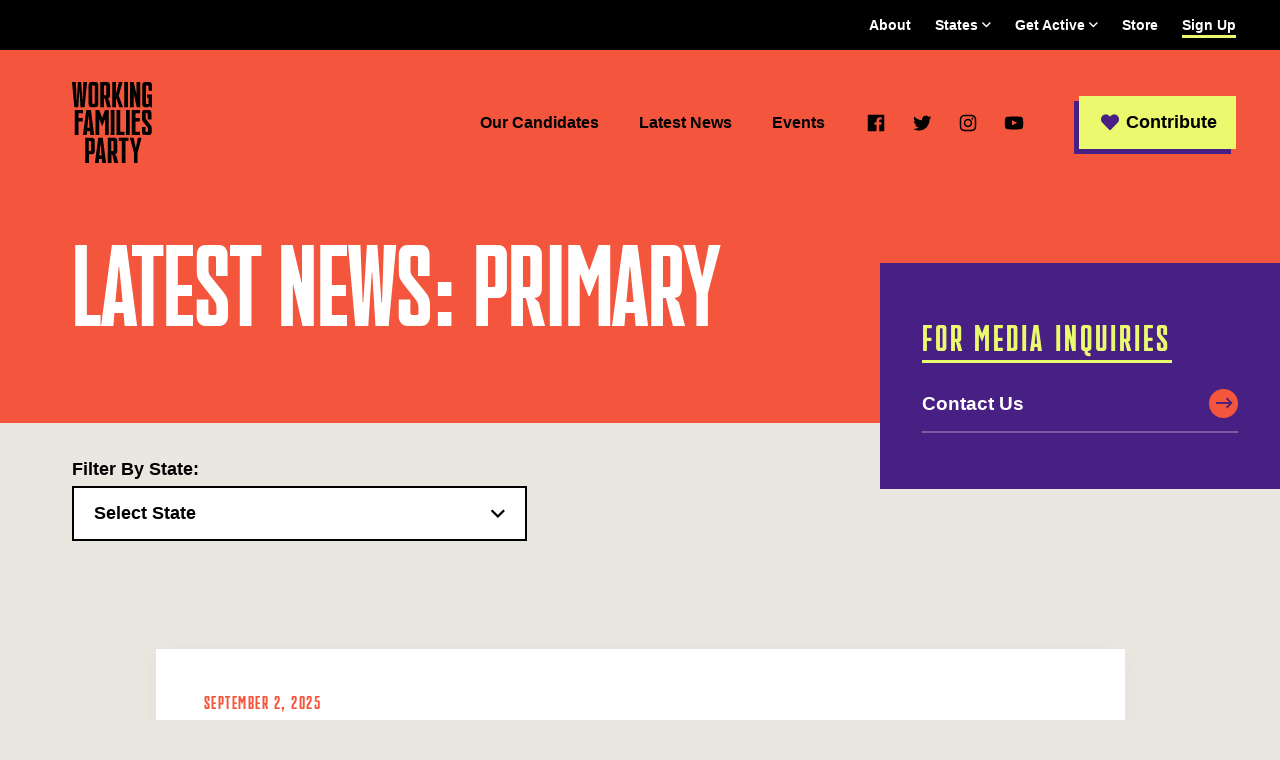

--- FILE ---
content_type: text/html; charset=UTF-8
request_url: https://workingfamilies.org/tag/primary/
body_size: 16688
content:
<!DOCTYPE html>
<!--[if IE 9]><html class="no-js lt-ie9" lang="en"><![endif]-->
<!--[if gt IE 9]><!--> <html class="no-js" lang="en"><!--<![endif]-->
<head>
  <script>document.documentElement.className = document.documentElement.className.replace("no-js","js");</script>
  <meta charset="utf-8">
  <meta http-equiv="X-UA-Compatible" content="IE=edge,chrome=1">
  <meta name="viewport" content="width=device-width, initial-scale=1">
    <meta name="theme-color" content="#ffffff">
  <link rel="icon" href="/favicon.svg">
  <link rel="mask-icon" href="/safari-pinned-tab.svg" color="#481f82">
  <link rel="apple-touch-icon" href="/apple-touch-icon.png">
  <link rel="manifest" href="/manifest.json">

  <meta name='robots' content='index, follow, max-image-preview:large, max-snippet:-1, max-video-preview:-1' />

<!-- Google Tag Manager for WordPress by gtm4wp.com -->
<script data-cfasync="false" data-pagespeed-no-defer>
	var gtm4wp_datalayer_name = "dataLayer";
	var dataLayer = dataLayer || [];
</script>
<!-- End Google Tag Manager for WordPress by gtm4wp.com -->
	<!-- This site is optimized with the Yoast SEO plugin v26.6 - https://yoast.com/wordpress/plugins/seo/ -->
	<title>Primary Archives - Working Families Party</title>
	<link rel="canonical" href="https://workingfamilies.org/tag/primary/" />
	<link rel="next" href="https://workingfamilies.org/tag/primary/page/2/" />
	<meta property="og:locale" content="en_US" />
	<meta property="og:type" content="article" />
	<meta property="og:title" content="Primary Archives - Working Families Party" />
	<meta property="og:url" content="https://workingfamilies.org/tag/primary/" />
	<meta property="og:site_name" content="Working Families Party" />
	<meta property="og:image" content="https://workingfamilies.org/wp-content/uploads/2020/09/WFP-MetaImage.png" />
	<meta property="og:image:width" content="1220" />
	<meta property="og:image:height" content="630" />
	<meta property="og:image:type" content="image/png" />
	<meta name="twitter:card" content="summary_large_image" />
	<script type="application/ld+json" class="yoast-schema-graph">{"@context":"https://schema.org","@graph":[{"@type":"CollectionPage","@id":"https://workingfamilies.org/tag/primary/","url":"https://workingfamilies.org/tag/primary/","name":"Primary Archives - Working Families Party","isPartOf":{"@id":"https://workingfamilies.org/#website"},"breadcrumb":{"@id":"https://workingfamilies.org/tag/primary/#breadcrumb"},"inLanguage":"en-US"},{"@type":"BreadcrumbList","@id":"https://workingfamilies.org/tag/primary/#breadcrumb","itemListElement":[{"@type":"ListItem","position":1,"name":"Home","item":"https://workingfamilies.org/"},{"@type":"ListItem","position":2,"name":"Primary"}]},{"@type":"WebSite","@id":"https://workingfamilies.org/#website","url":"https://workingfamilies.org/","name":"Working Families Party","description":"Fighting for an America that works for the many, not the few.","potentialAction":[{"@type":"SearchAction","target":{"@type":"EntryPoint","urlTemplate":"https://workingfamilies.org/?s={search_term_string}"},"query-input":{"@type":"PropertyValueSpecification","valueRequired":true,"valueName":"search_term_string"}}],"inLanguage":"en-US"}]}</script>
	<!-- / Yoast SEO plugin. -->


<link rel='dns-prefetch' href='//cdn.jsdelivr.net' />
<link rel='dns-prefetch' href='//fonts.googleapis.com' />
<style id='wp-img-auto-sizes-contain-inline-css' type='text/css'>
img:is([sizes=auto i],[sizes^="auto," i]){contain-intrinsic-size:3000px 1500px}
/*# sourceURL=wp-img-auto-sizes-contain-inline-css */
</style>
<style id='wp-block-library-inline-css' type='text/css'>
:root{--wp-block-synced-color:#7a00df;--wp-block-synced-color--rgb:122,0,223;--wp-bound-block-color:var(--wp-block-synced-color);--wp-editor-canvas-background:#ddd;--wp-admin-theme-color:#007cba;--wp-admin-theme-color--rgb:0,124,186;--wp-admin-theme-color-darker-10:#006ba1;--wp-admin-theme-color-darker-10--rgb:0,107,160.5;--wp-admin-theme-color-darker-20:#005a87;--wp-admin-theme-color-darker-20--rgb:0,90,135;--wp-admin-border-width-focus:2px}@media (min-resolution:192dpi){:root{--wp-admin-border-width-focus:1.5px}}.wp-element-button{cursor:pointer}:root .has-very-light-gray-background-color{background-color:#eee}:root .has-very-dark-gray-background-color{background-color:#313131}:root .has-very-light-gray-color{color:#eee}:root .has-very-dark-gray-color{color:#313131}:root .has-vivid-green-cyan-to-vivid-cyan-blue-gradient-background{background:linear-gradient(135deg,#00d084,#0693e3)}:root .has-purple-crush-gradient-background{background:linear-gradient(135deg,#34e2e4,#4721fb 50%,#ab1dfe)}:root .has-hazy-dawn-gradient-background{background:linear-gradient(135deg,#faaca8,#dad0ec)}:root .has-subdued-olive-gradient-background{background:linear-gradient(135deg,#fafae1,#67a671)}:root .has-atomic-cream-gradient-background{background:linear-gradient(135deg,#fdd79a,#004a59)}:root .has-nightshade-gradient-background{background:linear-gradient(135deg,#330968,#31cdcf)}:root .has-midnight-gradient-background{background:linear-gradient(135deg,#020381,#2874fc)}:root{--wp--preset--font-size--normal:16px;--wp--preset--font-size--huge:42px}.has-regular-font-size{font-size:1em}.has-larger-font-size{font-size:2.625em}.has-normal-font-size{font-size:var(--wp--preset--font-size--normal)}.has-huge-font-size{font-size:var(--wp--preset--font-size--huge)}.has-text-align-center{text-align:center}.has-text-align-left{text-align:left}.has-text-align-right{text-align:right}.has-fit-text{white-space:nowrap!important}#end-resizable-editor-section{display:none}.aligncenter{clear:both}.items-justified-left{justify-content:flex-start}.items-justified-center{justify-content:center}.items-justified-right{justify-content:flex-end}.items-justified-space-between{justify-content:space-between}.screen-reader-text{border:0;clip-path:inset(50%);height:1px;margin:-1px;overflow:hidden;padding:0;position:absolute;width:1px;word-wrap:normal!important}.screen-reader-text:focus{background-color:#ddd;clip-path:none;color:#444;display:block;font-size:1em;height:auto;left:5px;line-height:normal;padding:15px 23px 14px;text-decoration:none;top:5px;width:auto;z-index:100000}html :where(.has-border-color){border-style:solid}html :where([style*=border-top-color]){border-top-style:solid}html :where([style*=border-right-color]){border-right-style:solid}html :where([style*=border-bottom-color]){border-bottom-style:solid}html :where([style*=border-left-color]){border-left-style:solid}html :where([style*=border-width]){border-style:solid}html :where([style*=border-top-width]){border-top-style:solid}html :where([style*=border-right-width]){border-right-style:solid}html :where([style*=border-bottom-width]){border-bottom-style:solid}html :where([style*=border-left-width]){border-left-style:solid}html :where(img[class*=wp-image-]){height:auto;max-width:100%}:where(figure){margin:0 0 1em}html :where(.is-position-sticky){--wp-admin--admin-bar--position-offset:var(--wp-admin--admin-bar--height,0px)}@media screen and (max-width:600px){html :where(.is-position-sticky){--wp-admin--admin-bar--position-offset:0px}}

/*# sourceURL=wp-block-library-inline-css */
</style><style id='global-styles-inline-css' type='text/css'>
:root{--wp--preset--aspect-ratio--square: 1;--wp--preset--aspect-ratio--4-3: 4/3;--wp--preset--aspect-ratio--3-4: 3/4;--wp--preset--aspect-ratio--3-2: 3/2;--wp--preset--aspect-ratio--2-3: 2/3;--wp--preset--aspect-ratio--16-9: 16/9;--wp--preset--aspect-ratio--9-16: 9/16;--wp--preset--color--black: #000000;--wp--preset--color--cyan-bluish-gray: #abb8c3;--wp--preset--color--white: #ffffff;--wp--preset--color--pale-pink: #f78da7;--wp--preset--color--vivid-red: #cf2e2e;--wp--preset--color--luminous-vivid-orange: #ff6900;--wp--preset--color--luminous-vivid-amber: #fcb900;--wp--preset--color--light-green-cyan: #7bdcb5;--wp--preset--color--vivid-green-cyan: #00d084;--wp--preset--color--pale-cyan-blue: #8ed1fc;--wp--preset--color--vivid-cyan-blue: #0693e3;--wp--preset--color--vivid-purple: #9b51e0;--wp--preset--color--light-gray: #f5f5f5;--wp--preset--color--medium-gray: #999;--wp--preset--color--dark-gray: #333;--wp--preset--gradient--vivid-cyan-blue-to-vivid-purple: linear-gradient(135deg,rgb(6,147,227) 0%,rgb(155,81,224) 100%);--wp--preset--gradient--light-green-cyan-to-vivid-green-cyan: linear-gradient(135deg,rgb(122,220,180) 0%,rgb(0,208,130) 100%);--wp--preset--gradient--luminous-vivid-amber-to-luminous-vivid-orange: linear-gradient(135deg,rgb(252,185,0) 0%,rgb(255,105,0) 100%);--wp--preset--gradient--luminous-vivid-orange-to-vivid-red: linear-gradient(135deg,rgb(255,105,0) 0%,rgb(207,46,46) 100%);--wp--preset--gradient--very-light-gray-to-cyan-bluish-gray: linear-gradient(135deg,rgb(238,238,238) 0%,rgb(169,184,195) 100%);--wp--preset--gradient--cool-to-warm-spectrum: linear-gradient(135deg,rgb(74,234,220) 0%,rgb(151,120,209) 20%,rgb(207,42,186) 40%,rgb(238,44,130) 60%,rgb(251,105,98) 80%,rgb(254,248,76) 100%);--wp--preset--gradient--blush-light-purple: linear-gradient(135deg,rgb(255,206,236) 0%,rgb(152,150,240) 100%);--wp--preset--gradient--blush-bordeaux: linear-gradient(135deg,rgb(254,205,165) 0%,rgb(254,45,45) 50%,rgb(107,0,62) 100%);--wp--preset--gradient--luminous-dusk: linear-gradient(135deg,rgb(255,203,112) 0%,rgb(199,81,192) 50%,rgb(65,88,208) 100%);--wp--preset--gradient--pale-ocean: linear-gradient(135deg,rgb(255,245,203) 0%,rgb(182,227,212) 50%,rgb(51,167,181) 100%);--wp--preset--gradient--electric-grass: linear-gradient(135deg,rgb(202,248,128) 0%,rgb(113,206,126) 100%);--wp--preset--gradient--midnight: linear-gradient(135deg,rgb(2,3,129) 0%,rgb(40,116,252) 100%);--wp--preset--font-size--small: 13px;--wp--preset--font-size--medium: 20px;--wp--preset--font-size--large: 36px;--wp--preset--font-size--x-large: 42px;--wp--preset--spacing--20: 0.44rem;--wp--preset--spacing--30: 0.67rem;--wp--preset--spacing--40: 1rem;--wp--preset--spacing--50: 1.5rem;--wp--preset--spacing--60: 2.25rem;--wp--preset--spacing--70: 3.38rem;--wp--preset--spacing--80: 5.06rem;--wp--preset--shadow--natural: 6px 6px 9px rgba(0, 0, 0, 0.2);--wp--preset--shadow--deep: 12px 12px 50px rgba(0, 0, 0, 0.4);--wp--preset--shadow--sharp: 6px 6px 0px rgba(0, 0, 0, 0.2);--wp--preset--shadow--outlined: 6px 6px 0px -3px rgb(255, 255, 255), 6px 6px rgb(0, 0, 0);--wp--preset--shadow--crisp: 6px 6px 0px rgb(0, 0, 0);}:where(.is-layout-flex){gap: 0.5em;}:where(.is-layout-grid){gap: 0.5em;}body .is-layout-flex{display: flex;}.is-layout-flex{flex-wrap: wrap;align-items: center;}.is-layout-flex > :is(*, div){margin: 0;}body .is-layout-grid{display: grid;}.is-layout-grid > :is(*, div){margin: 0;}:where(.wp-block-columns.is-layout-flex){gap: 2em;}:where(.wp-block-columns.is-layout-grid){gap: 2em;}:where(.wp-block-post-template.is-layout-flex){gap: 1.25em;}:where(.wp-block-post-template.is-layout-grid){gap: 1.25em;}.has-black-color{color: var(--wp--preset--color--black) !important;}.has-cyan-bluish-gray-color{color: var(--wp--preset--color--cyan-bluish-gray) !important;}.has-white-color{color: var(--wp--preset--color--white) !important;}.has-pale-pink-color{color: var(--wp--preset--color--pale-pink) !important;}.has-vivid-red-color{color: var(--wp--preset--color--vivid-red) !important;}.has-luminous-vivid-orange-color{color: var(--wp--preset--color--luminous-vivid-orange) !important;}.has-luminous-vivid-amber-color{color: var(--wp--preset--color--luminous-vivid-amber) !important;}.has-light-green-cyan-color{color: var(--wp--preset--color--light-green-cyan) !important;}.has-vivid-green-cyan-color{color: var(--wp--preset--color--vivid-green-cyan) !important;}.has-pale-cyan-blue-color{color: var(--wp--preset--color--pale-cyan-blue) !important;}.has-vivid-cyan-blue-color{color: var(--wp--preset--color--vivid-cyan-blue) !important;}.has-vivid-purple-color{color: var(--wp--preset--color--vivid-purple) !important;}.has-black-background-color{background-color: var(--wp--preset--color--black) !important;}.has-cyan-bluish-gray-background-color{background-color: var(--wp--preset--color--cyan-bluish-gray) !important;}.has-white-background-color{background-color: var(--wp--preset--color--white) !important;}.has-pale-pink-background-color{background-color: var(--wp--preset--color--pale-pink) !important;}.has-vivid-red-background-color{background-color: var(--wp--preset--color--vivid-red) !important;}.has-luminous-vivid-orange-background-color{background-color: var(--wp--preset--color--luminous-vivid-orange) !important;}.has-luminous-vivid-amber-background-color{background-color: var(--wp--preset--color--luminous-vivid-amber) !important;}.has-light-green-cyan-background-color{background-color: var(--wp--preset--color--light-green-cyan) !important;}.has-vivid-green-cyan-background-color{background-color: var(--wp--preset--color--vivid-green-cyan) !important;}.has-pale-cyan-blue-background-color{background-color: var(--wp--preset--color--pale-cyan-blue) !important;}.has-vivid-cyan-blue-background-color{background-color: var(--wp--preset--color--vivid-cyan-blue) !important;}.has-vivid-purple-background-color{background-color: var(--wp--preset--color--vivid-purple) !important;}.has-black-border-color{border-color: var(--wp--preset--color--black) !important;}.has-cyan-bluish-gray-border-color{border-color: var(--wp--preset--color--cyan-bluish-gray) !important;}.has-white-border-color{border-color: var(--wp--preset--color--white) !important;}.has-pale-pink-border-color{border-color: var(--wp--preset--color--pale-pink) !important;}.has-vivid-red-border-color{border-color: var(--wp--preset--color--vivid-red) !important;}.has-luminous-vivid-orange-border-color{border-color: var(--wp--preset--color--luminous-vivid-orange) !important;}.has-luminous-vivid-amber-border-color{border-color: var(--wp--preset--color--luminous-vivid-amber) !important;}.has-light-green-cyan-border-color{border-color: var(--wp--preset--color--light-green-cyan) !important;}.has-vivid-green-cyan-border-color{border-color: var(--wp--preset--color--vivid-green-cyan) !important;}.has-pale-cyan-blue-border-color{border-color: var(--wp--preset--color--pale-cyan-blue) !important;}.has-vivid-cyan-blue-border-color{border-color: var(--wp--preset--color--vivid-cyan-blue) !important;}.has-vivid-purple-border-color{border-color: var(--wp--preset--color--vivid-purple) !important;}.has-vivid-cyan-blue-to-vivid-purple-gradient-background{background: var(--wp--preset--gradient--vivid-cyan-blue-to-vivid-purple) !important;}.has-light-green-cyan-to-vivid-green-cyan-gradient-background{background: var(--wp--preset--gradient--light-green-cyan-to-vivid-green-cyan) !important;}.has-luminous-vivid-amber-to-luminous-vivid-orange-gradient-background{background: var(--wp--preset--gradient--luminous-vivid-amber-to-luminous-vivid-orange) !important;}.has-luminous-vivid-orange-to-vivid-red-gradient-background{background: var(--wp--preset--gradient--luminous-vivid-orange-to-vivid-red) !important;}.has-very-light-gray-to-cyan-bluish-gray-gradient-background{background: var(--wp--preset--gradient--very-light-gray-to-cyan-bluish-gray) !important;}.has-cool-to-warm-spectrum-gradient-background{background: var(--wp--preset--gradient--cool-to-warm-spectrum) !important;}.has-blush-light-purple-gradient-background{background: var(--wp--preset--gradient--blush-light-purple) !important;}.has-blush-bordeaux-gradient-background{background: var(--wp--preset--gradient--blush-bordeaux) !important;}.has-luminous-dusk-gradient-background{background: var(--wp--preset--gradient--luminous-dusk) !important;}.has-pale-ocean-gradient-background{background: var(--wp--preset--gradient--pale-ocean) !important;}.has-electric-grass-gradient-background{background: var(--wp--preset--gradient--electric-grass) !important;}.has-midnight-gradient-background{background: var(--wp--preset--gradient--midnight) !important;}.has-small-font-size{font-size: var(--wp--preset--font-size--small) !important;}.has-medium-font-size{font-size: var(--wp--preset--font-size--medium) !important;}.has-large-font-size{font-size: var(--wp--preset--font-size--large) !important;}.has-x-large-font-size{font-size: var(--wp--preset--font-size--x-large) !important;}
/*# sourceURL=global-styles-inline-css */
</style>

<style id='classic-theme-styles-inline-css' type='text/css'>
/*! This file is auto-generated */
.wp-block-button__link{color:#fff;background-color:#32373c;border-radius:9999px;box-shadow:none;text-decoration:none;padding:calc(.667em + 2px) calc(1.333em + 2px);font-size:1.125em}.wp-block-file__button{background:#32373c;color:#fff;text-decoration:none}
/*# sourceURL=/wp-includes/css/classic-themes.min.css */
</style>
<link rel='stylesheet' id='ms-fonts-css' href='https://fonts.googleapis.com/css2?family=Inter:wght@300;400;500;600;700;800;900&#038;display=swap' type='text/css' media='all' />
<link rel='stylesheet' id='ms-style-css' href='https://workingfamilies.org/wp-content/themes/ms-starter/style.min.css?ver=0.2.4' type='text/css' media='all' />
<script type="text/javascript" src="https://cdn.jsdelivr.net/npm/jquery@3.7.1/dist/jquery.min.js" id="jquery-core-js"></script>
<script type="text/javascript" id="jquery-core-js-after">
/* <![CDATA[ */
try{jQuery.noConflict();}catch(e){};
//# sourceURL=jquery-core-js-after
/* ]]> */
</script>
<script type="text/javascript" src="https://cdn.jsdelivr.net/gh/wordpress/wordpress@6.9/wp-includes/js/jquery/jquery-migrate.min.js" id="jquery-migrate-js"></script>
<script type="text/javascript" src="https://workingfamilies.org/wp-content/themes/ms-starter/assets/js/header.js?ver=6.9" id="header-js"></script>
<link rel="https://api.w.org/" href="https://workingfamilies.org/wp-json/" /><link rel="alternate" title="JSON" type="application/json" href="https://workingfamilies.org/wp-json/wp/v2/tags/77" />
<!-- Google Tag Manager for WordPress by gtm4wp.com -->
<!-- GTM Container placement set to manual -->
<script data-cfasync="false" data-pagespeed-no-defer type="text/javascript">
	var dataLayer_content = {"pagePostType":"post","pagePostType2":"tag-post"};
	dataLayer.push( dataLayer_content );
</script>
<script data-cfasync="false" data-pagespeed-no-defer type="text/javascript">
(function(w,d,s,l,i){w[l]=w[l]||[];w[l].push({'gtm.start':
new Date().getTime(),event:'gtm.js'});var f=d.getElementsByTagName(s)[0],
j=d.createElement(s),dl=l!='dataLayer'?'&l='+l:'';j.async=true;j.src=
'//www.googletagmanager.com/gtm.js?id='+i+dl;f.parentNode.insertBefore(j,f);
})(window,document,'script','dataLayer','GTM-KHLDG62');
</script>
<!-- End Google Tag Manager for WordPress by gtm4wp.com -->		<style type="text/css" id="wp-custom-css">
			.country_drop_wrap {display:none !important;}		</style>
		
</head>

<body class="archive tag tag-primary tag-77 wp-embed-responsive wp-theme-ms-starter">

<!-- GTM Container placement set to manual -->
<!-- Google Tag Manager (noscript) -->
				<noscript><iframe src="https://www.googletagmanager.com/ns.html?id=GTM-KHLDG62" height="0" width="0" style="display:none;visibility:hidden" aria-hidden="true"></iframe></noscript>
<!-- End Google Tag Manager (noscript) -->


<div class="content-container">
<div class="mainhed-flag"></div>
<header class="mainhed mainhed__mob-help">
	<nav class="mainhed__nav container" role="navigation" aria-label="Main">

		<h1 class="mainhed__hed">
			<a href="https://workingfamilies.org" class="mainhed__link">
				<span class="screen-reader-text">Working Families Party</span>
				<svg class="mainhed__logo mainhed__logo--mob"><use xlink:href="#logo-wide"></use></svg>
				<svg class="mainhed__logo mainhed__logo--desk"><use xlink:href="#logo-square"></use></svg>
			</a>
		</h1>

		<button class="mainhed__toggle">
			<span class="mainhed__toggle-text mainhed__toggle-text--open">Menu</span>
			<span class="mainhed__toggle-text mainhed__toggle-text--close">Close</span>
			<i class="fal fa-bars mainhed__toggle-icon mainhed__toggle-icon--open"></i>
			<i class="fal fa-times mainhed__toggle-icon mainhed__toggle-icon--close"></i>
		</button>

		<div class="mainhed__nav-wrap">

			<div class="nav"><ul id="menu-primary-nav" class="nav__list"><li id="menu-item-572" class="menu-item menu-item-type-post_type menu-item-object-page nav__item"><a href="https://workingfamilies.org/candidates/" class="nav__link">Our Candidates</a></li>
<li id="menu-item-428" class="menu-item menu-item-type-post_type menu-item-object-page current_page_parent nav__item"><a href="https://workingfamilies.org/news/" class="nav__link">Latest News</a></li>
<li id="menu-item-573" class="menu-item menu-item-type-custom menu-item-object-custom nav__item"><a target="_blank" rel="noopener noreferrer" href="https://www.mobilize.us/workingfamilies/" class="nav__link">Events</a></li>
</ul></div><div class="nav-mob"><ul id="menu-secondary-nav" class="nav-mob__list"><li id="menu-item-575" class="menu-item menu-item-type-post_type menu-item-object-page nav-mob__item"><a href="https://workingfamilies.org/candidates/" class="nav-mob__link">Our Candidates</a></li>
<li id="menu-item-574" class="menu-item menu-item-type-post_type menu-item-object-page current_page_parent nav-mob__item"><a href="https://workingfamilies.org/news/" class="nav-mob__link">Latest News</a></li>
<li id="menu-item-576" class="menu-item menu-item-type-custom menu-item-object-custom nav-mob__item"><a href="https://www.mobilize.us/workingfamilies/" class="nav-mob__link">Events</a></li>
<li id="menu-item-824" class="underline menu-item menu-item-type-post_type menu-item-object-page nav-mob__item"><a href="https://workingfamilies.org/join-working-families-party/" class="nav-mob__link">Sign Up</a></li>
<li id="menu-item-580" class="underline menu-item menu-item-type-custom menu-item-object-custom nav-mob__item"><a target="_blank" rel="noopener noreferrer" href="https://secure.actblue.com/contribute/page/wfpnc_general?refcode=website" class="nav-mob__link">Donate</a></li>
</ul></div><div class="tertnav"><ul id="menu-tertiary-nav" class="tertnav__list"><li id="menu-item-597" class="menu-item menu-item-type-post_type menu-item-object-page tertnav__item"><a href="https://workingfamilies.org/about/" class="tertnav__link">About</a></li>
<li id="menu-item-812" class="menu-item menu-item-type-custom menu-item-object-custom menu-item-has-children tertnav__item"><a href="#states" class="tertnav__link">States</a>
<ul class="sub-menu">
	<li id="menu-item-12419" class="menu-item menu-item-type-custom menu-item-object-custom tertnav__item"><a href="https://workingfamilies.org/state/arizona/" class="tertnav__link">Arizona</a></li>
	<li id="menu-item-4255" class="menu-item menu-item-type-post_type menu-item-object-state tertnav__item"><a href="https://workingfamilies.org/state/california/" class="tertnav__link">California</a></li>
	<li id="menu-item-1618" class="menu-item menu-item-type-post_type menu-item-object-state tertnav__item"><a href="https://workingfamilies.org/state/colorado/" class="tertnav__link">Colorado</a></li>
	<li id="menu-item-1619" class="menu-item menu-item-type-post_type menu-item-object-state tertnav__item"><a href="https://workingfamilies.org/state/connecticut/" class="tertnav__link">Connecticut</a></li>
	<li id="menu-item-4256" class="menu-item menu-item-type-post_type menu-item-object-state tertnav__item"><a href="https://workingfamilies.org/state/delaware/" class="tertnav__link">Delaware</a></li>
	<li id="menu-item-4257" class="menu-item menu-item-type-post_type menu-item-object-state tertnav__item"><a href="https://workingfamilies.org/state/georgia/" class="tertnav__link">Georgia</a></li>
	<li id="menu-item-12664" class="menu-item menu-item-type-custom menu-item-object-custom tertnav__item"><a href="https://workingfamilies.org/state/massachusetts/" class="tertnav__link">Massachusetts</a></li>
	<li id="menu-item-12421" class="menu-item menu-item-type-custom menu-item-object-custom tertnav__item"><a href="https://workingfamilies.org/state/michigan/" class="tertnav__link">Michigan</a></li>
	<li id="menu-item-1620" class="menu-item menu-item-type-post_type menu-item-object-state tertnav__item"><a href="https://workingfamilies.org/state/new-jersey/" class="tertnav__link">New Jersey</a></li>
	<li id="menu-item-1991" class="menu-item menu-item-type-post_type menu-item-object-state tertnav__item"><a href="https://workingfamilies.org/state/new-mexico/" class="tertnav__link">New Mexico</a></li>
	<li id="menu-item-813" class="menu-item menu-item-type-post_type menu-item-object-state tertnav__item"><a href="https://workingfamilies.org/state/new-york/" class="tertnav__link">New York</a></li>
	<li id="menu-item-5974" class="menu-item menu-item-type-custom menu-item-object-custom tertnav__item"><a href="https://workingfamilies.org/state/ohio/" class="tertnav__link">Ohio</a></li>
	<li id="menu-item-9290" class="menu-item menu-item-type-custom menu-item-object-custom tertnav__item"><a href="https://workingfamilies.org/state/oregon/" class="tertnav__link">Oregon</a></li>
	<li id="menu-item-1621" class="menu-item menu-item-type-post_type menu-item-object-state tertnav__item"><a href="https://workingfamilies.org/state/pennsylvania/" class="tertnav__link">Pennsylvania</a></li>
	<li id="menu-item-1622" class="menu-item menu-item-type-post_type menu-item-object-state tertnav__item"><a href="https://workingfamilies.org/state/rhode-island/" class="tertnav__link">Rhode Island</a></li>
	<li id="menu-item-1992" class="menu-item menu-item-type-post_type menu-item-object-state tertnav__item"><a href="https://workingfamilies.org/state/texas/" class="tertnav__link">Texas</a></li>
	<li id="menu-item-12420" class="menu-item menu-item-type-custom menu-item-object-custom tertnav__item"><a href="https://workingfamilies.org/state/washington/" class="tertnav__link">Washington</a></li>
	<li id="menu-item-1623" class="menu-item menu-item-type-post_type menu-item-object-state tertnav__item"><a href="https://workingfamilies.org/state/wisconsin/" class="tertnav__link">Wisconsin</a></li>
</ul>
</li>
<li id="menu-item-1626" class="menu-item menu-item-type-post_type menu-item-object-page menu-item-has-children tertnav__item"><a href="https://workingfamilies.org/get-active/" class="tertnav__link">Get Active</a>
<ul class="sub-menu">
	<li id="menu-item-4462" class="menu-item menu-item-type-post_type menu-item-object-page tertnav__item"><a href="https://workingfamilies.org/become-a-wfp-member/" class="tertnav__link">Become a WFP member</a></li>
</ul>
</li>
<li id="menu-item-1760" class="menu-item menu-item-type-custom menu-item-object-custom tertnav__item"><a target="_blank" rel="noopener noreferrer" href="http://store.workingfamilies.org" class="tertnav__link">Store</a></li>
<li id="menu-item-1627" class="underline menu-item menu-item-type-post_type menu-item-object-page tertnav__item"><a href="https://workingfamilies.org/join-working-families-party/" class="tertnav__link">Sign Up</a></li>
</ul></div><div class="social-nav"><ul id="menu-social-media" class="social-nav__list"><li id="menu-item-431" class="menu-item menu-item-type-custom menu-item-object-custom social-nav__item"><a target="_blank" rel="noopener noreferrer" href="https://www.facebook.com/WorkingFamilies" class="social-nav__link"><span class="screen-reader-text">Facebook</span><svg class="svg-icon" width="26" height="26" aria-hidden="true" role="img" focusable="false" viewBox="0 0 24 24" version="1.1" xmlns="http://www.w3.org/2000/svg" xmlns:xlink="http://www.w3.org/1999/xlink"><path d="M20.007,3H3.993C3.445,3,3,3.445,3,3.993v16.013C3,20.555,3.445,21,3.993,21h8.621v-6.971h-2.346v-2.717h2.346V9.31 c0-2.325,1.42-3.591,3.494-3.591c0.993,0,1.847,0.074,2.096,0.107v2.43l-1.438,0.001c-1.128,0-1.346,0.536-1.346,1.323v1.734h2.69 l-0.35,2.717h-2.34V21h4.587C20.555,21,21,20.555,21,20.007V3.993C21,3.445,20.555,3,20.007,3z"></path></svg></a></li>
<li id="menu-item-432" class="menu-item menu-item-type-custom menu-item-object-custom social-nav__item"><a target="_blank" rel="noopener noreferrer" href="https://twitter.com/WorkingFamilies" class="social-nav__link"><span class="screen-reader-text">Twitter</span><svg class="svg-icon" width="26" height="26" aria-hidden="true" role="img" focusable="false" viewBox="0 0 24 24" version="1.1" xmlns="http://www.w3.org/2000/svg" xmlns:xlink="http://www.w3.org/1999/xlink"><path d="M22.23,5.924c-0.736,0.326-1.527,0.547-2.357,0.646c0.847-0.508,1.498-1.312,1.804-2.27 c-0.793,0.47-1.671,0.812-2.606,0.996C18.324,4.498,17.257,4,16.077,4c-2.266,0-4.103,1.837-4.103,4.103 c0,0.322,0.036,0.635,0.106,0.935C8.67,8.867,5.647,7.234,3.623,4.751C3.27,5.357,3.067,6.062,3.067,6.814 c0,1.424,0.724,2.679,1.825,3.415c-0.673-0.021-1.305-0.206-1.859-0.513c0,0.017,0,0.034,0,0.052c0,1.988,1.414,3.647,3.292,4.023 c-0.344,0.094-0.707,0.144-1.081,0.144c-0.264,0-0.521-0.026-0.772-0.074c0.522,1.63,2.038,2.816,3.833,2.85 c-1.404,1.1-3.174,1.756-5.096,1.756c-0.331,0-0.658-0.019-0.979-0.057c1.816,1.164,3.973,1.843,6.29,1.843 c7.547,0,11.675-6.252,11.675-11.675c0-0.178-0.004-0.355-0.012-0.531C20.985,7.47,21.68,6.747,22.23,5.924z"></path></svg></a></li>
<li id="menu-item-433" class="menu-item menu-item-type-custom menu-item-object-custom social-nav__item"><a target="_blank" rel="noopener noreferrer" href="https://www.instagram.com/workingfamilies/" class="social-nav__link"><span class="screen-reader-text">Instagram</span><svg class="svg-icon" width="26" height="26" aria-hidden="true" role="img" focusable="false" viewBox="0 0 24 24" version="1.1" xmlns="http://www.w3.org/2000/svg" xmlns:xlink="http://www.w3.org/1999/xlink"><path d="M12,4.622c2.403,0,2.688,0.009,3.637,0.052c0.877,0.04,1.354,0.187,1.671,0.31c0.42,0.163,0.72,0.358,1.035,0.673 c0.315,0.315,0.51,0.615,0.673,1.035c0.123,0.317,0.27,0.794,0.31,1.671c0.043,0.949,0.052,1.234,0.052,3.637 s-0.009,2.688-0.052,3.637c-0.04,0.877-0.187,1.354-0.31,1.671c-0.163,0.42-0.358,0.72-0.673,1.035 c-0.315,0.315-0.615,0.51-1.035,0.673c-0.317,0.123-0.794,0.27-1.671,0.31c-0.949,0.043-1.233,0.052-3.637,0.052 s-2.688-0.009-3.637-0.052c-0.877-0.04-1.354-0.187-1.671-0.31c-0.42-0.163-0.72-0.358-1.035-0.673 c-0.315-0.315-0.51-0.615-0.673-1.035c-0.123-0.317-0.27-0.794-0.31-1.671C4.631,14.688,4.622,14.403,4.622,12 s0.009-2.688,0.052-3.637c0.04-0.877,0.187-1.354,0.31-1.671c0.163-0.42,0.358-0.72,0.673-1.035 c0.315-0.315,0.615-0.51,1.035-0.673c0.317-0.123,0.794-0.27,1.671-0.31C9.312,4.631,9.597,4.622,12,4.622 M12,3 C9.556,3,9.249,3.01,8.289,3.054C7.331,3.098,6.677,3.25,6.105,3.472C5.513,3.702,5.011,4.01,4.511,4.511 c-0.5,0.5-0.808,1.002-1.038,1.594C3.25,6.677,3.098,7.331,3.054,8.289C3.01,9.249,3,9.556,3,12c0,2.444,0.01,2.751,0.054,3.711 c0.044,0.958,0.196,1.612,0.418,2.185c0.23,0.592,0.538,1.094,1.038,1.594c0.5,0.5,1.002,0.808,1.594,1.038 c0.572,0.222,1.227,0.375,2.185,0.418C9.249,20.99,9.556,21,12,21s2.751-0.01,3.711-0.054c0.958-0.044,1.612-0.196,2.185-0.418 c0.592-0.23,1.094-0.538,1.594-1.038c0.5-0.5,0.808-1.002,1.038-1.594c0.222-0.572,0.375-1.227,0.418-2.185 C20.99,14.751,21,14.444,21,12s-0.01-2.751-0.054-3.711c-0.044-0.958-0.196-1.612-0.418-2.185c-0.23-0.592-0.538-1.094-1.038-1.594 c-0.5-0.5-1.002-0.808-1.594-1.038c-0.572-0.222-1.227-0.375-2.185-0.418C14.751,3.01,14.444,3,12,3L12,3z M12,7.378 c-2.552,0-4.622,2.069-4.622,4.622S9.448,16.622,12,16.622s4.622-2.069,4.622-4.622S14.552,7.378,12,7.378z M12,15 c-1.657,0-3-1.343-3-3s1.343-3,3-3s3,1.343,3,3S13.657,15,12,15z M16.804,6.116c-0.596,0-1.08,0.484-1.08,1.08 s0.484,1.08,1.08,1.08c0.596,0,1.08-0.484,1.08-1.08S17.401,6.116,16.804,6.116z"></path></svg></a></li>
<li id="menu-item-2101" class="menu-item menu-item-type-custom menu-item-object-custom social-nav__item"><a target="_blank" rel="noopener noreferrer" href="https://youtube.com/workingfamilies" class="social-nav__link"><span class="screen-reader-text">YouTube</span><svg class="svg-icon" width="26" height="26" aria-hidden="true" role="img" focusable="false" viewBox="0 0 24 24" version="1.1" xmlns="http://www.w3.org/2000/svg" xmlns:xlink="http://www.w3.org/1999/xlink"><path d="M21.8,8.001c0,0-0.195-1.378-0.795-1.985c-0.76-0.797-1.613-0.801-2.004-0.847c-2.799-0.202-6.997-0.202-6.997-0.202 h-0.009c0,0-4.198,0-6.997,0.202C4.608,5.216,3.756,5.22,2.995,6.016C2.395,6.623,2.2,8.001,2.2,8.001S2,9.62,2,11.238v1.517 c0,1.618,0.2,3.237,0.2,3.237s0.195,1.378,0.795,1.985c0.761,0.797,1.76,0.771,2.205,0.855c1.6,0.153,6.8,0.201,6.8,0.201 s4.203-0.006,7.001-0.209c0.391-0.047,1.243-0.051,2.004-0.847c0.6-0.607,0.795-1.985,0.795-1.985s0.2-1.618,0.2-3.237v-1.517 C22,9.62,21.8,8.001,21.8,8.001z M9.935,14.594l-0.001-5.62l5.404,2.82L9.935,14.594z"></path></svg></a></li>
</ul></div><div class="smnav"><ul id="menu-sub-menu" class="smnav__list"><li id="menu-item-584" class="bold menu-item menu-item-type-post_type menu-item-object-page smnav__item"><a href="https://workingfamilies.org/jobs/" class="smnav__link">Jobs</a></li>
<li id="menu-item-12105" class="menu-item menu-item-type-post_type menu-item-object-page smnav__item"><a href="https://workingfamilies.org/media-center/" class="smnav__link">Media Center</a></li>
<li id="menu-item-10694" class="menu-item menu-item-type-post_type menu-item-object-page smnav__item"><a href="https://workingfamilies.org/public-campaign-finance-filings/" class="smnav__link">Public Filings</a></li>
<li id="menu-item-587" class="menu-item menu-item-type-post_type menu-item-object-page smnav__item"><a href="https://workingfamilies.org/media-inquiries/" class="smnav__link">Media Inquiries</a></li>
<li id="menu-item-591" class="menu-item menu-item-type-post_type menu-item-object-page smnav__item"><a href="https://workingfamilies.org/contact/" class="smnav__link">Contact</a></li>
<li id="menu-item-434" class="menu-item menu-item-type-post_type menu-item-object-page menu-item-privacy-policy smnav__item"><a href="https://workingfamilies.org/privacy-policy/" class="smnav__link">Privacy Policy</a></li>
</ul></div><div class="btnnav"><ul id="menu-donate-button" class="btnnav__list"><li id="menu-item-599" class="menu-item menu-item-type-custom menu-item-object-custom btnnav__item"><a target="_blank" rel="noopener noreferrer" href="https://secure.actblue.com/donate/wfppac_general?refcode=NatWebsite-button-nav" class="btnnav__link">Contribute</a></li>
</ul></div>
		</div>
	</nav>

</header>

<main class="entry__wrap" id="primary" role="main">

	
		<header class="entry__header">
			<div class="entry__header-inner container">
				<h1 class="entry__hed">
					Latest News: Primary				</h1>
			</div>
		</header>

		<div class="entry__container">
			  <nav class="cta-nav">
    <h1 class="cta-nav__hed">For Media Inquiries</h1>
    <ul class="cta-nav__list">
              <li class="cta-nav__item">
          <a href="/contact/" class="cta-nav__link">Contact Us<i class="far fa-long-arrow-right"></i></a>
        </li>
          </ul>
  </nav>
<nav class="state-nav">
  <div class="state-nav__inner container">
    <label for="state-select" class="state-nav__label">Filter By State:</label>
        <div class="state-nav__select-wrap">
      <select id="state-select-nav" class="state-nav__select">
        <option value="" selected>Select State</option>
                  <option value="/news/arizona/">Arizona</option>
                  <option value="/news/california/">California</option>
                  <option value="/news/colorado/">Colorado</option>
                  <option value="/news/connecticut/">Connecticut</option>
                  <option value="/news/delaware/">Delaware</option>
                  <option value="/news/district-of-columbia/">District of Columbia</option>
                  <option value="/news/georgia/">Georgia</option>
                  <option value="/news/illinois/">Illinois</option>
                  <option value="/news/massachusetts/">Massachusetts</option>
                  <option value="/news/michigan/">Michigan</option>
                  <option value="/news/minnesota/">Minnesota</option>
                  <option value="/news/missouri/">Missouri</option>
                  <option value="/news/national/">National</option>
                  <option value="/news/new-jersey/">New Jersey</option>
                  <option value="/news/new-mexico/">New Mexico</option>
                  <option value="/news/new-york/">New York</option>
                  <option value="/news/north-carolina/">North Carolina</option>
                  <option value="/news/ohio/">Ohio</option>
                  <option value="/news/oregon/">Oregon</option>
                  <option value="/news/pennsylvania/">Pennsylvania</option>
                  <option value="/news/rhode-island/">Rhode Island</option>
                  <option value="/news/south-carolina/">South Carolina</option>
                  <option value="/news/texas/">Texas</option>
                  <option value="/news/washington/">Washington</option>
                  <option value="/news/washington-d-c/">Washington D.c.</option>
                  <option value="/news/west-virginia/">West Virginia</option>
                  <option value="/news/wisconsin/">Wisconsin</option>
                      </select>
    </div>
  </div>
</nav>

			<div class="entry__cards">

				<div class="card__wrap">
					<article class="card post-12398 post type-post status-publish format-standard hentry category-elections category-news tag-elections tag-primary states-arizona states-michigan states-new-jersey states-new-york states-ohio states-oregon states-texas states-washington" id="post-12398">
	<a href="https://workingfamilies.org/2025/09/working-families-party-flexes-power-in-this-years-primary-cycle/" class="card__link" rel="bookmark" title="Working Families Party Flexes Power in 2025 Primary Cycle">
		<header class="card__header">
			<div class="card__meta">
				<time class="card__date" datetime="2025-09-02T13:51:48-04:00" pubdate>September 2, 2025</time>
							</div>
			<h1 class="card__hed">
				Working Families Party Flexes Power in 2025 Primary Cycle			</h1>
		</header>
			</a>
</article>
<article class="card card--has-img post-6038 post type-post status-publish format-standard has-post-thumbnail hentry category-elections category-endorsement tag-connecticut tag-endorsements tag-primary states-connecticut" id="post-6038">
	<a href="https://workingfamilies.org/2022/08/working-families-party-endorses-eric-wellman-for-state-representative/" class="card__link" rel="bookmark" title="Working Families Party endorses Eric Wellman for State Representative">
		<header class="card__header">
			<div class="card__meta">
				<time class="card__date" datetime="2022-08-03T17:00:32-04:00" pubdate>August 3, 2022</time>
							</div>
			<h1 class="card__hed">
				Working Families Party endorses Eric Wellman for State Representative			</h1>
		</header>
					<div class="card__image">
				<div class="card__image-inner">
					<img src="https://workingfamilies.org/wp-content/uploads/2022/08/Eric-Wellman-HD16-v4-600x600.png" alt="Eric Wellman HD16 endorsement" srcset="https://workingfamilies.org/wp-content/uploads/2022/08/Eric-Wellman-HD16-v4-150x150.png 150w, https://workingfamilies.org/wp-content/uploads/2022/08/Eric-Wellman-HD16-v4-300x300.png 300w, https://workingfamilies.org/wp-content/uploads/2022/08/Eric-Wellman-HD16-v4-600x600.png 600w, https://workingfamilies.org/wp-content/uploads/2022/08/Eric-Wellman-HD16-v4-768x768.png 768w, https://workingfamilies.org/wp-content/uploads/2022/08/Eric-Wellman-HD16-v4-1024x1024.png 1024w, https://workingfamilies.org/wp-content/uploads/2022/08/Eric-Wellman-HD16-v4.png 1500w" sizes="(max-width: 600px) 100vw, 600px" onload="imageFit(this)" />
				</div>
			</div>
			</a>
</article>
<article class="card card--has-img post-5708 post type-post status-publish format-standard has-post-thumbnail hentry category-elections category-endorsement tag-bridgeport tag-connecticut tag-primary tag-stratford states-connecticut" id="post-5708">
	<a href="https://workingfamilies.org/2022/05/connecticut-working-families-endorses-juliemar-ortiz-for-state-senate/" class="card__link" rel="bookmark" title="Connecticut Working Families Endorses Juliemar Ortiz for State Senate">
		<header class="card__header">
			<div class="card__meta">
				<time class="card__date" datetime="2022-05-31T17:47:53-04:00" pubdate>May 31, 2022</time>
							</div>
			<h1 class="card__hed">
				Connecticut Working Families Endorses Juliemar Ortiz for State Senate			</h1>
		</header>
					<div class="card__image">
				<div class="card__image-inner">
					<img src="https://workingfamilies.org/wp-content/uploads/2022/05/Juliemar-Ortiz-SD23-B-600x600.png" alt="Juliemar Ortiz SD23 B" srcset="https://workingfamilies.org/wp-content/uploads/2022/05/Juliemar-Ortiz-SD23-B-150x150.png 150w, https://workingfamilies.org/wp-content/uploads/2022/05/Juliemar-Ortiz-SD23-B-300x300.png 300w, https://workingfamilies.org/wp-content/uploads/2022/05/Juliemar-Ortiz-SD23-B-600x600.png 600w, https://workingfamilies.org/wp-content/uploads/2022/05/Juliemar-Ortiz-SD23-B-768x768.png 768w, https://workingfamilies.org/wp-content/uploads/2022/05/Juliemar-Ortiz-SD23-B-1024x1024.png 1024w, https://workingfamilies.org/wp-content/uploads/2022/05/Juliemar-Ortiz-SD23-B.png 1500w" sizes="(max-width: 600px) 100vw, 600px" onload="imageFit(this)" />
				</div>
			</div>
			</a>
</article>
<article class="card card--has-img post-5487 post type-post status-publish format-standard has-post-thumbnail hentry category-endorsement tag-connecticut tag-elections tag-primary states-connecticut" id="post-5487">
	<a href="https://workingfamilies.org/2022/05/connecticut-working-families-party-announces-candidate-endorsements-for-treasurer-comptroller-and-secretary-of-the-state/" class="card__link" rel="bookmark" title="Connecticut Working Families Party announces candidate endorsements for Treasurer, Comptroller, and Secretary of the State">
		<header class="card__header">
			<div class="card__meta">
				<time class="card__date" datetime="2022-05-05T14:55:54-04:00" pubdate>May 5, 2022</time>
							</div>
			<h1 class="card__hed">
				Connecticut Working Families Party announces candidate endorsements for Treasurer, Comptroller, and Secretary of the State			</h1>
		</header>
					<div class="card__image">
				<div class="card__image-inner">
					<img src="https://workingfamilies.org/wp-content/uploads/2022/05/Triple-endorsement-constitutionals-v2-600x600.png" alt="Triple endorsement constitutionals v2" srcset="https://workingfamilies.org/wp-content/uploads/2022/05/Triple-endorsement-constitutionals-v2-150x150.png 150w, https://workingfamilies.org/wp-content/uploads/2022/05/Triple-endorsement-constitutionals-v2-300x300.png 300w, https://workingfamilies.org/wp-content/uploads/2022/05/Triple-endorsement-constitutionals-v2-600x600.png 600w, https://workingfamilies.org/wp-content/uploads/2022/05/Triple-endorsement-constitutionals-v2-768x768.png 768w, https://workingfamilies.org/wp-content/uploads/2022/05/Triple-endorsement-constitutionals-v2-1024x1024.png 1024w, https://workingfamilies.org/wp-content/uploads/2022/05/Triple-endorsement-constitutionals-v2.png 1500w" sizes="(max-width: 600px) 100vw, 600px" onload="imageFit(this)" />
				</div>
			</div>
			</a>
</article>
<article class="card card--has-img post-5434 post type-post status-publish format-standard has-post-thumbnail hentry category-elections category-endorsement category-news tag-colorado tag-endorsements tag-primary states-colorado" id="post-5434">
	<a href="https://workingfamilies.org/2022/04/colorado-working-families-party-announces-spring-endorsements-for-the-2022-election-cycle/" class="card__link" rel="bookmark" title="Colorado Working Families Party Announces Spring Endorsements for the 2022 Election Cycle ">
		<header class="card__header">
			<div class="card__meta">
				<time class="card__date" datetime="2022-04-28T18:00:00-04:00" pubdate>April 28, 2022</time>
							</div>
			<h1 class="card__hed">
				Colorado Working Families Party Announces Spring Endorsements for the 2022 Election Cycle 			</h1>
		</header>
					<div class="card__image">
				<div class="card__image-inner">
					<img src="https://workingfamilies.org/wp-content/uploads/2022/04/Colorado-Endorsements-600x600.png" alt="Colorado Endorsements" srcset="https://workingfamilies.org/wp-content/uploads/2022/04/Colorado-Endorsements-150x150.png 150w, https://workingfamilies.org/wp-content/uploads/2022/04/Colorado-Endorsements-300x300.png 300w, https://workingfamilies.org/wp-content/uploads/2022/04/Colorado-Endorsements-600x600.png 600w, https://workingfamilies.org/wp-content/uploads/2022/04/Colorado-Endorsements-768x768.png 768w, https://workingfamilies.org/wp-content/uploads/2022/04/Colorado-Endorsements-1024x1024.png 1024w, https://workingfamilies.org/wp-content/uploads/2022/04/Colorado-Endorsements-1536x1536.png 1536w, https://workingfamilies.org/wp-content/uploads/2022/04/Colorado-Endorsements-2048x2048.png 2048w" sizes="(max-width: 600px) 100vw, 600px" onload="imageFit(this)" />
				</div>
			</div>
			</a>
</article>
<article class="card card--has-img post-5232 post type-post status-publish format-standard has-post-thumbnail hentry category-elections category-endorsement category-news tag-elections tag-endorsements tag-primary states-massachusetts states-michigan states-minnesota states-missouri states-new-york" id="post-5232">
	<a href="https://workingfamilies.org/2022/03/were-standing-with-the-squad-in-2022/" class="card__link" rel="bookmark" title="We&#8217;re standing with the Squad in 2022">
		<header class="card__header">
			<div class="card__meta">
				<time class="card__date" datetime="2022-03-24T13:04:04-04:00" pubdate>March 24, 2022</time>
							</div>
			<h1 class="card__hed">
				We&#8217;re standing with the Squad in 2022			</h1>
		</header>
					<div class="card__image">
				<div class="card__image-inner">
					<img src="https://workingfamilies.org/wp-content/uploads/2022/03/WFP_Endorsement-Squad_SQ-1-600x600.png" alt="WFP_Endorsement-Squad_SQ" srcset="https://workingfamilies.org/wp-content/uploads/2022/03/WFP_Endorsement-Squad_SQ-1-150x150.png 150w, https://workingfamilies.org/wp-content/uploads/2022/03/WFP_Endorsement-Squad_SQ-1-300x300.png 300w, https://workingfamilies.org/wp-content/uploads/2022/03/WFP_Endorsement-Squad_SQ-1-600x600.png 600w, https://workingfamilies.org/wp-content/uploads/2022/03/WFP_Endorsement-Squad_SQ-1-768x768.png 768w, https://workingfamilies.org/wp-content/uploads/2022/03/WFP_Endorsement-Squad_SQ-1-1024x1024.png 1024w, https://workingfamilies.org/wp-content/uploads/2022/03/WFP_Endorsement-Squad_SQ-1-1536x1537.png 1536w, https://workingfamilies.org/wp-content/uploads/2022/03/WFP_Endorsement-Squad_SQ-1-2048x2048.png 2048w" sizes="(max-width: 600px) 100vw, 600px" onload="imageFit(this)" />
				</div>
			</div>
			</a>
</article>
<article class="card card--has-img post-5207 post type-post status-publish format-standard has-post-thumbnail hentry category-elections tag-california tag-endorsements tag-primary states-california" id="post-5207">
	<a href="https://workingfamilies.org/2022/03/california-working-families-party-introduces-california-squad-ahead-of-2022-state-legislative-races/" class="card__link" rel="bookmark" title="California Working Families Party introduces ‘California Squad’ ahead of 2022 state legislative races">
		<header class="card__header">
			<div class="card__meta">
				<time class="card__date" datetime="2022-03-18T14:18:43-04:00" pubdate>March 18, 2022</time>
							</div>
			<h1 class="card__hed">
				California Working Families Party introduces ‘California Squad’ ahead of 2022 state legislative races			</h1>
		</header>
					<div class="card__image">
				<div class="card__image-inner">
					<img src="https://workingfamilies.org/wp-content/uploads/2022/03/CA-WFP-2022-Endorsements-600x600.png" alt="CA WFP 2022 Endorsements" srcset="https://workingfamilies.org/wp-content/uploads/2022/03/CA-WFP-2022-Endorsements-150x150.png 150w, https://workingfamilies.org/wp-content/uploads/2022/03/CA-WFP-2022-Endorsements-300x300.png 300w, https://workingfamilies.org/wp-content/uploads/2022/03/CA-WFP-2022-Endorsements-600x600.png 600w, https://workingfamilies.org/wp-content/uploads/2022/03/CA-WFP-2022-Endorsements-768x768.png 768w, https://workingfamilies.org/wp-content/uploads/2022/03/CA-WFP-2022-Endorsements-1024x1024.png 1024w, https://workingfamilies.org/wp-content/uploads/2022/03/CA-WFP-2022-Endorsements-1536x1536.png 1536w, https://workingfamilies.org/wp-content/uploads/2022/03/CA-WFP-2022-Endorsements-2048x2048.png 2048w" sizes="(max-width: 600px) 100vw, 600px" onload="imageFit(this)" />
				</div>
			</div>
			</a>
</article>
<article class="card card--has-img post-3961 post type-post status-publish format-standard has-post-thumbnail hentry category-elections tag-connecticut tag-elections tag-primary tag-victories states-connecticut" id="post-3961">
	<a href="https://workingfamilies.org/2021/09/working-families-releases-statement-following-representative-bobby-sanchez-victory-on-new-britain-mayoral-primary/" class="card__link" rel="bookmark" title="Working Families releases statement following Representative Bobby Sanchez victory on New Britain mayoral primary">
		<header class="card__header">
			<div class="card__meta">
				<time class="card__date" datetime="2021-09-15T10:28:44-04:00" pubdate>September 15, 2021</time>
							</div>
			<h1 class="card__hed">
				Working Families releases statement following Representative Bobby Sanchez victory on New Britain mayoral primary			</h1>
		</header>
					<div class="card__image">
				<div class="card__image-inner">
					<img src="https://workingfamilies.org/wp-content/uploads/2021/09/Boby-Sanchez-600x600.png" alt="Boby Sanchez" srcset="https://workingfamilies.org/wp-content/uploads/2021/09/Boby-Sanchez-150x150.png 150w, https://workingfamilies.org/wp-content/uploads/2021/09/Boby-Sanchez-300x300.png 300w, https://workingfamilies.org/wp-content/uploads/2021/09/Boby-Sanchez-600x600.png 600w, https://workingfamilies.org/wp-content/uploads/2021/09/Boby-Sanchez-768x768.png 768w, https://workingfamilies.org/wp-content/uploads/2021/09/Boby-Sanchez-1024x1024.png 1024w, https://workingfamilies.org/wp-content/uploads/2021/09/Boby-Sanchez.png 1500w" sizes="(max-width: 600px) 100vw, 600px" onload="imageFit(this)" />
				</div>
			</div>
			</a>
</article>
<article class="card card--has-img post-3957 post type-post status-publish format-standard has-post-thumbnail hentry category-elections tag-connecticut tag-elections tag-primary tag-victories states-connecticut" id="post-3957">
	<a href="https://workingfamilies.org/2021/09/connecticut-working-families-party-releases-statement-following-hamden-primary-results/" class="card__link" rel="bookmark" title="Connecticut Working Families Party releases statement following Hamden primary results">
		<header class="card__header">
			<div class="card__meta">
				<time class="card__date" datetime="2021-09-15T10:26:57-04:00" pubdate>September 15, 2021</time>
							</div>
			<h1 class="card__hed">
				Connecticut Working Families Party releases statement following Hamden primary results			</h1>
		</header>
					<div class="card__image">
				<div class="card__image-inner">
					<img src="https://workingfamilies.org/wp-content/uploads/2021/09/Laurie-Sweet-600x600.png" alt="Laurie Sweet" srcset="https://workingfamilies.org/wp-content/uploads/2021/09/Laurie-Sweet-150x150.png 150w, https://workingfamilies.org/wp-content/uploads/2021/09/Laurie-Sweet-300x300.png 300w, https://workingfamilies.org/wp-content/uploads/2021/09/Laurie-Sweet-600x600.png 600w, https://workingfamilies.org/wp-content/uploads/2021/09/Laurie-Sweet-768x768.png 768w, https://workingfamilies.org/wp-content/uploads/2021/09/Laurie-Sweet-1024x1024.png 1024w, https://workingfamilies.org/wp-content/uploads/2021/09/Laurie-Sweet.png 1500w" sizes="(max-width: 600px) 100vw, 600px" onload="imageFit(this)" />
				</div>
			</div>
			</a>
</article>
				</div>

				<nav class='pagination'>
<ul class='page-numbers'>
	<li><span aria-current="page" class="page-numbers current">1</span></li>
	<li><a class="page-numbers" href="https://workingfamilies.org/tag/primary/page/2/">2</a></li>
	<li><a class="next page-numbers" href="https://workingfamilies.org/tag/primary/page/2/">Next &raquo;</a></li>
</ul>
</nav>
			</div>
		</div>
	
</main>


<section class="donate">
  <div class="donate__inner container">
    <div class="donate__content">
      <header class="donate__header">
        <h1 class="donate__hed">Contribute</h1>
      </header>
      <div class="donate__dek"><p>As we keep up the fight during the second Trump presidency, the stakes couldn’t be higher. Help us fight back and build build real, lasting power for working people across the country with a contribution today.</p>
</div>
              <div class="donate__nav">
                      <a class="donate__btn btn-link" href="https://secure.actblue.com/donate/email-wfppac-2025-eoy?refcode=connecticut-working-families-party-releases-statement-following-hamden-primary-results-NatWebsite-module&amount=10">$10</a>
                      <a class="donate__btn btn-link" href="https://secure.actblue.com/donate/email-wfppac-2025-eoy?refcode=connecticut-working-families-party-releases-statement-following-hamden-primary-results-NatWebsite-module&amount=27">$27</a>
                      <a class="donate__btn btn-link" href="https://secure.actblue.com/donate/email-wfppac-2025-eoy?refcode=connecticut-working-families-party-releases-statement-following-hamden-primary-results-NatWebsite-module&amount=100">$100</a>
                      <a class="donate__btn btn-link" href="https://secure.actblue.com/donate/email-wfppac-2025-eoy?refcode=connecticut-working-families-party-releases-statement-following-hamden-primary-results-NatWebsite-module&amount=250">$250</a>
                                <a class="donate__btn donate__btn--other btn-link" href="https://secure.actblue.com/donate/email-wfppac-2025-eoy?refcode=connecticut-working-families-party-releases-statement-following-hamden-primary-results-NatWebsite-module">Other Amount</a>
                  </div>
          </div>
    <div class="donate__images image-stack">
      <div class="image-stack__bottom">
        <img src="https://workingfamilies.org/wp-content/uploads/2020/09/homepage-supportCTAbw.jpg" alt="homepage-supportCTAbw" srcset="https://workingfamilies.org/wp-content/uploads/2020/09/homepage-supportCTAbw-150x150.jpg 150w, https://workingfamilies.org/wp-content/uploads/2020/09/homepage-supportCTAbw-300x300.jpg 300w, https://workingfamilies.org/wp-content/uploads/2020/09/homepage-supportCTAbw-600x600.jpg 600w, https://workingfamilies.org/wp-content/uploads/2020/09/homepage-supportCTAbw-768x768.jpg 768w, https://workingfamilies.org/wp-content/uploads/2020/09/homepage-supportCTAbw.jpg 1000w" sizes="(max-width: 1200px) 100vw, 1200px" onload="imageFit(this)" />
      </div>
      <div class="image-stack__top">
        <img src="https://workingfamilies.org/wp-content/uploads/2023/01/WFP-FOOTER-IMAGE-2.png" alt="WFP FOOTER IMAGE 2" srcset="https://workingfamilies.org/wp-content/uploads/2023/01/WFP-FOOTER-IMAGE-2-150x150.png 150w, https://workingfamilies.org/wp-content/uploads/2023/01/WFP-FOOTER-IMAGE-2-300x300.png 300w, https://workingfamilies.org/wp-content/uploads/2023/01/WFP-FOOTER-IMAGE-2-600x600.png 600w, https://workingfamilies.org/wp-content/uploads/2023/01/WFP-FOOTER-IMAGE-2-768x768.png 768w, https://workingfamilies.org/wp-content/uploads/2023/01/WFP-FOOTER-IMAGE-2.png 1000w" sizes="(max-width: 1200px) 100vw, 1200px" onload="imageFit(this)" />
      </div>
    </div>
  </div>
</section>

<footer class="ftr">
	<nav class="ftr__inner container" role="navigation" aria-label="Footer">
		<div class="ftr__main-wrap">
			<h1 class="ftr__hed">
				<a href="https://workingfamilies.org" class="ftr__link">
					<span class="screen-reader-text">Working Families Party</span>
					<svg class="ftr__logo"><use xlink:href="#logo-square"></use></svg>
				</a>
			</h1>
			<div class="ftr-nav"><ul id="menu-secondary-nav-1" class="ftr-nav__list"><li class="menu-item menu-item-type-post_type menu-item-object-page ftr-nav__item"><a href="https://workingfamilies.org/candidates/" class="ftr-nav__link">Our Candidates</a></li>
<li class="menu-item menu-item-type-post_type menu-item-object-page current_page_parent ftr-nav__item"><a href="https://workingfamilies.org/news/" class="ftr-nav__link">Latest News</a></li>
<li class="menu-item menu-item-type-custom menu-item-object-custom ftr-nav__item"><a href="https://www.mobilize.us/workingfamilies/" class="ftr-nav__link">Events</a></li>
<li class="underline menu-item menu-item-type-post_type menu-item-object-page ftr-nav__item"><a href="https://workingfamilies.org/join-working-families-party/" class="ftr-nav__link">Sign Up</a></li>
<li class="underline menu-item menu-item-type-custom menu-item-object-custom ftr-nav__item"><a target="_blank" rel="noopener noreferrer" href="https://secure.actblue.com/contribute/page/wfpnc_general?refcode=website" class="ftr-nav__link">Donate</a></li>
</ul></div>		</div>

		<div class="ftr__social-wrap">
			<div class="ftr-tertnav"><ul id="menu-tertiary-nav-1" class="ftr-tertnav__list"><li class="menu-item menu-item-type-post_type menu-item-object-page ftr-tertnav__item"><a href="https://workingfamilies.org/about/" class="ftr-tertnav__link">About</a></li>
<li class="menu-item menu-item-type-custom menu-item-object-custom menu-item-has-children ftr-tertnav__item"><a href="#states" class="ftr-tertnav__link">States</a>
<ul class="sub-menu">
	<li class="menu-item menu-item-type-custom menu-item-object-custom ftr-tertnav__item"><a href="https://workingfamilies.org/state/arizona/" class="ftr-tertnav__link">Arizona</a></li>
	<li class="menu-item menu-item-type-post_type menu-item-object-state ftr-tertnav__item"><a href="https://workingfamilies.org/state/california/" class="ftr-tertnav__link">California</a></li>
	<li class="menu-item menu-item-type-post_type menu-item-object-state ftr-tertnav__item"><a href="https://workingfamilies.org/state/colorado/" class="ftr-tertnav__link">Colorado</a></li>
	<li class="menu-item menu-item-type-post_type menu-item-object-state ftr-tertnav__item"><a href="https://workingfamilies.org/state/connecticut/" class="ftr-tertnav__link">Connecticut</a></li>
	<li class="menu-item menu-item-type-post_type menu-item-object-state ftr-tertnav__item"><a href="https://workingfamilies.org/state/delaware/" class="ftr-tertnav__link">Delaware</a></li>
	<li class="menu-item menu-item-type-post_type menu-item-object-state ftr-tertnav__item"><a href="https://workingfamilies.org/state/georgia/" class="ftr-tertnav__link">Georgia</a></li>
	<li class="menu-item menu-item-type-custom menu-item-object-custom ftr-tertnav__item"><a href="https://workingfamilies.org/state/massachusetts/" class="ftr-tertnav__link">Massachusetts</a></li>
	<li class="menu-item menu-item-type-custom menu-item-object-custom ftr-tertnav__item"><a href="https://workingfamilies.org/state/michigan/" class="ftr-tertnav__link">Michigan</a></li>
	<li class="menu-item menu-item-type-post_type menu-item-object-state ftr-tertnav__item"><a href="https://workingfamilies.org/state/new-jersey/" class="ftr-tertnav__link">New Jersey</a></li>
	<li class="menu-item menu-item-type-post_type menu-item-object-state ftr-tertnav__item"><a href="https://workingfamilies.org/state/new-mexico/" class="ftr-tertnav__link">New Mexico</a></li>
	<li class="menu-item menu-item-type-post_type menu-item-object-state ftr-tertnav__item"><a href="https://workingfamilies.org/state/new-york/" class="ftr-tertnav__link">New York</a></li>
	<li class="menu-item menu-item-type-custom menu-item-object-custom ftr-tertnav__item"><a href="https://workingfamilies.org/state/ohio/" class="ftr-tertnav__link">Ohio</a></li>
	<li class="menu-item menu-item-type-custom menu-item-object-custom ftr-tertnav__item"><a href="https://workingfamilies.org/state/oregon/" class="ftr-tertnav__link">Oregon</a></li>
	<li class="menu-item menu-item-type-post_type menu-item-object-state ftr-tertnav__item"><a href="https://workingfamilies.org/state/pennsylvania/" class="ftr-tertnav__link">Pennsylvania</a></li>
	<li class="menu-item menu-item-type-post_type menu-item-object-state ftr-tertnav__item"><a href="https://workingfamilies.org/state/rhode-island/" class="ftr-tertnav__link">Rhode Island</a></li>
	<li class="menu-item menu-item-type-post_type menu-item-object-state ftr-tertnav__item"><a href="https://workingfamilies.org/state/texas/" class="ftr-tertnav__link">Texas</a></li>
	<li class="menu-item menu-item-type-custom menu-item-object-custom ftr-tertnav__item"><a href="https://workingfamilies.org/state/washington/" class="ftr-tertnav__link">Washington</a></li>
	<li class="menu-item menu-item-type-post_type menu-item-object-state ftr-tertnav__item"><a href="https://workingfamilies.org/state/wisconsin/" class="ftr-tertnav__link">Wisconsin</a></li>
</ul>
</li>
<li class="menu-item menu-item-type-post_type menu-item-object-page menu-item-has-children ftr-tertnav__item"><a href="https://workingfamilies.org/get-active/" class="ftr-tertnav__link">Get Active</a>
<ul class="sub-menu">
	<li class="menu-item menu-item-type-post_type menu-item-object-page ftr-tertnav__item"><a href="https://workingfamilies.org/become-a-wfp-member/" class="ftr-tertnav__link">Become a WFP member</a></li>
</ul>
</li>
<li class="menu-item menu-item-type-custom menu-item-object-custom ftr-tertnav__item"><a target="_blank" rel="noopener noreferrer" href="http://store.workingfamilies.org" class="ftr-tertnav__link">Store</a></li>
<li class="underline menu-item menu-item-type-post_type menu-item-object-page ftr-tertnav__item"><a href="https://workingfamilies.org/join-working-families-party/" class="ftr-tertnav__link">Sign Up</a></li>
</ul></div><div class="ftr-social-nav"><ul id="menu-social-media-1" class="ftr-social-nav__list"><li class="menu-item menu-item-type-custom menu-item-object-custom ftr-social-nav__item"><a target="_blank" rel="noopener noreferrer" href="https://www.facebook.com/WorkingFamilies" class="ftr-social-nav__link"><span class="screen-reader-text">Facebook</span><svg class="svg-icon" width="26" height="26" aria-hidden="true" role="img" focusable="false" viewBox="0 0 24 24" version="1.1" xmlns="http://www.w3.org/2000/svg" xmlns:xlink="http://www.w3.org/1999/xlink"><path d="M20.007,3H3.993C3.445,3,3,3.445,3,3.993v16.013C3,20.555,3.445,21,3.993,21h8.621v-6.971h-2.346v-2.717h2.346V9.31 c0-2.325,1.42-3.591,3.494-3.591c0.993,0,1.847,0.074,2.096,0.107v2.43l-1.438,0.001c-1.128,0-1.346,0.536-1.346,1.323v1.734h2.69 l-0.35,2.717h-2.34V21h4.587C20.555,21,21,20.555,21,20.007V3.993C21,3.445,20.555,3,20.007,3z"></path></svg></a></li>
<li class="menu-item menu-item-type-custom menu-item-object-custom ftr-social-nav__item"><a target="_blank" rel="noopener noreferrer" href="https://twitter.com/WorkingFamilies" class="ftr-social-nav__link"><span class="screen-reader-text">Twitter</span><svg class="svg-icon" width="26" height="26" aria-hidden="true" role="img" focusable="false" viewBox="0 0 24 24" version="1.1" xmlns="http://www.w3.org/2000/svg" xmlns:xlink="http://www.w3.org/1999/xlink"><path d="M22.23,5.924c-0.736,0.326-1.527,0.547-2.357,0.646c0.847-0.508,1.498-1.312,1.804-2.27 c-0.793,0.47-1.671,0.812-2.606,0.996C18.324,4.498,17.257,4,16.077,4c-2.266,0-4.103,1.837-4.103,4.103 c0,0.322,0.036,0.635,0.106,0.935C8.67,8.867,5.647,7.234,3.623,4.751C3.27,5.357,3.067,6.062,3.067,6.814 c0,1.424,0.724,2.679,1.825,3.415c-0.673-0.021-1.305-0.206-1.859-0.513c0,0.017,0,0.034,0,0.052c0,1.988,1.414,3.647,3.292,4.023 c-0.344,0.094-0.707,0.144-1.081,0.144c-0.264,0-0.521-0.026-0.772-0.074c0.522,1.63,2.038,2.816,3.833,2.85 c-1.404,1.1-3.174,1.756-5.096,1.756c-0.331,0-0.658-0.019-0.979-0.057c1.816,1.164,3.973,1.843,6.29,1.843 c7.547,0,11.675-6.252,11.675-11.675c0-0.178-0.004-0.355-0.012-0.531C20.985,7.47,21.68,6.747,22.23,5.924z"></path></svg></a></li>
<li class="menu-item menu-item-type-custom menu-item-object-custom ftr-social-nav__item"><a target="_blank" rel="noopener noreferrer" href="https://www.instagram.com/workingfamilies/" class="ftr-social-nav__link"><span class="screen-reader-text">Instagram</span><svg class="svg-icon" width="26" height="26" aria-hidden="true" role="img" focusable="false" viewBox="0 0 24 24" version="1.1" xmlns="http://www.w3.org/2000/svg" xmlns:xlink="http://www.w3.org/1999/xlink"><path d="M12,4.622c2.403,0,2.688,0.009,3.637,0.052c0.877,0.04,1.354,0.187,1.671,0.31c0.42,0.163,0.72,0.358,1.035,0.673 c0.315,0.315,0.51,0.615,0.673,1.035c0.123,0.317,0.27,0.794,0.31,1.671c0.043,0.949,0.052,1.234,0.052,3.637 s-0.009,2.688-0.052,3.637c-0.04,0.877-0.187,1.354-0.31,1.671c-0.163,0.42-0.358,0.72-0.673,1.035 c-0.315,0.315-0.615,0.51-1.035,0.673c-0.317,0.123-0.794,0.27-1.671,0.31c-0.949,0.043-1.233,0.052-3.637,0.052 s-2.688-0.009-3.637-0.052c-0.877-0.04-1.354-0.187-1.671-0.31c-0.42-0.163-0.72-0.358-1.035-0.673 c-0.315-0.315-0.51-0.615-0.673-1.035c-0.123-0.317-0.27-0.794-0.31-1.671C4.631,14.688,4.622,14.403,4.622,12 s0.009-2.688,0.052-3.637c0.04-0.877,0.187-1.354,0.31-1.671c0.163-0.42,0.358-0.72,0.673-1.035 c0.315-0.315,0.615-0.51,1.035-0.673c0.317-0.123,0.794-0.27,1.671-0.31C9.312,4.631,9.597,4.622,12,4.622 M12,3 C9.556,3,9.249,3.01,8.289,3.054C7.331,3.098,6.677,3.25,6.105,3.472C5.513,3.702,5.011,4.01,4.511,4.511 c-0.5,0.5-0.808,1.002-1.038,1.594C3.25,6.677,3.098,7.331,3.054,8.289C3.01,9.249,3,9.556,3,12c0,2.444,0.01,2.751,0.054,3.711 c0.044,0.958,0.196,1.612,0.418,2.185c0.23,0.592,0.538,1.094,1.038,1.594c0.5,0.5,1.002,0.808,1.594,1.038 c0.572,0.222,1.227,0.375,2.185,0.418C9.249,20.99,9.556,21,12,21s2.751-0.01,3.711-0.054c0.958-0.044,1.612-0.196,2.185-0.418 c0.592-0.23,1.094-0.538,1.594-1.038c0.5-0.5,0.808-1.002,1.038-1.594c0.222-0.572,0.375-1.227,0.418-2.185 C20.99,14.751,21,14.444,21,12s-0.01-2.751-0.054-3.711c-0.044-0.958-0.196-1.612-0.418-2.185c-0.23-0.592-0.538-1.094-1.038-1.594 c-0.5-0.5-1.002-0.808-1.594-1.038c-0.572-0.222-1.227-0.375-2.185-0.418C14.751,3.01,14.444,3,12,3L12,3z M12,7.378 c-2.552,0-4.622,2.069-4.622,4.622S9.448,16.622,12,16.622s4.622-2.069,4.622-4.622S14.552,7.378,12,7.378z M12,15 c-1.657,0-3-1.343-3-3s1.343-3,3-3s3,1.343,3,3S13.657,15,12,15z M16.804,6.116c-0.596,0-1.08,0.484-1.08,1.08 s0.484,1.08,1.08,1.08c0.596,0,1.08-0.484,1.08-1.08S17.401,6.116,16.804,6.116z"></path></svg></a></li>
<li class="menu-item menu-item-type-custom menu-item-object-custom ftr-social-nav__item"><a target="_blank" rel="noopener noreferrer" href="https://youtube.com/workingfamilies" class="ftr-social-nav__link"><span class="screen-reader-text">YouTube</span><svg class="svg-icon" width="26" height="26" aria-hidden="true" role="img" focusable="false" viewBox="0 0 24 24" version="1.1" xmlns="http://www.w3.org/2000/svg" xmlns:xlink="http://www.w3.org/1999/xlink"><path d="M21.8,8.001c0,0-0.195-1.378-0.795-1.985c-0.76-0.797-1.613-0.801-2.004-0.847c-2.799-0.202-6.997-0.202-6.997-0.202 h-0.009c0,0-4.198,0-6.997,0.202C4.608,5.216,3.756,5.22,2.995,6.016C2.395,6.623,2.2,8.001,2.2,8.001S2,9.62,2,11.238v1.517 c0,1.618,0.2,3.237,0.2,3.237s0.195,1.378,0.795,1.985c0.761,0.797,1.76,0.771,2.205,0.855c1.6,0.153,6.8,0.201,6.8,0.201 s4.203-0.006,7.001-0.209c0.391-0.047,1.243-0.051,2.004-0.847c0.6-0.607,0.795-1.985,0.795-1.985s0.2-1.618,0.2-3.237v-1.517 C22,9.62,21.8,8.001,21.8,8.001z M9.935,14.594l-0.001-5.62l5.404,2.82L9.935,14.594z"></path></svg></a></li>
</ul></div>		</div>

		<div class="ftr__low-wrap">
			<div class="ftr-smnav"><ul id="menu-sub-menu-1" class="ftr-smnav__list"><li class="bold menu-item menu-item-type-post_type menu-item-object-page ftr-smnav__item"><a href="https://workingfamilies.org/jobs/" class="ftr-smnav__link">Jobs</a></li>
<li class="menu-item menu-item-type-post_type menu-item-object-page ftr-smnav__item"><a href="https://workingfamilies.org/media-center/" class="ftr-smnav__link">Media Center</a></li>
<li class="menu-item menu-item-type-post_type menu-item-object-page ftr-smnav__item"><a href="https://workingfamilies.org/public-campaign-finance-filings/" class="ftr-smnav__link">Public Filings</a></li>
<li class="menu-item menu-item-type-post_type menu-item-object-page ftr-smnav__item"><a href="https://workingfamilies.org/media-inquiries/" class="ftr-smnav__link">Media Inquiries</a></li>
<li class="menu-item menu-item-type-post_type menu-item-object-page ftr-smnav__item"><a href="https://workingfamilies.org/contact/" class="ftr-smnav__link">Contact</a></li>
<li class="menu-item menu-item-type-post_type menu-item-object-page menu-item-privacy-policy ftr-smnav__item"><a href="https://workingfamilies.org/privacy-policy/" class="ftr-smnav__link">Privacy Policy</a></li>
</ul></div>			<div class="ftr__contact">
				<h2>Contact By Mail</h2>
<p>Working Families Party</br>
77 Sands St. #6</br>
Brooklyn, NY 11201</p>			</div>
			<p class="ftr__made">Made with
				<a class="ftr__made-link" href="https://middleseat.co" target="_blank" rel="noopener noreferrer">Middle Seat</a>
			</p>
		</div>
					<p class="ftr__disclaimer">By taking action on this page, I affirm my intent to join or continue as a member of the Working Families Party, and to receive periodic updates from WFP.</p>
							<p class="ftr__paid-for">Paid For By Working Families Party</p>
			</nav>
</footer>


</div>

<div class="sprite">
  <svg>
    <defs>
      <symbol id="logo-wide" viewBox="0 0 189.6 20.5"><title>Working Families Party</title><path d="M184.7 7.9L182.9 0h-3.2l3.5 12.3v8.2h3v-8.3L189.6 0h-3.1l-1.7 7.9h-.1zM176.1 2.7h2.6V0h-8.2v2.7h2.6v17.7h3.1V2.7zM164.2 10.7v-8h1.5c.4 0 .5.2.5.5v7c0 .3-.1.5-.5.5h-1.5zm.8 2.7l1.9 7.1h3.2l-1.6-6-1.2-1.1c1.6-.2 2-1.3 2-2.3V2.5c0-1.4-.8-2.5-2.4-2.5h-5.7v20.5h3.1v-7.1h.7zM156.1 14.5h-1.9l.9-9.1h.1l.9 9.1zm-2.4 6l.3-3.2h2.4l.3 3.2h3.2L157.1 0h-3.8l-2.9 20.5h3.3zM145.3 10.7v-8h1.5c.4 0 .5.2.5.5v7c0 .3-.1.5-.5.5h-1.5zm2.7 2.7c1.4 0 2.3-1 2.3-2.4V2.5c0-1.4-.8-2.5-2.4-2.5h-5.7v20.5h3.1v-7.1h2.7zM132.1 3.2V3c0-.1.1-.1.1-.2.1 0 .1-.1.2-.1h1.1c.4 0 .5.2.5.5v4.6h3V2.5c0-1.4-.8-2.5-2.4-2.5h-3.3c-1.6 0-2.4 1.1-2.4 2.5v4.3c0 1.5.4 2 1.2 3.1l2.8 3.5c.9 1.2 1.1 1.5 1.1 2.8v1.1c0 .3-.1.5-.5.5h-1.3c-.1 0-.1-.1-.2-.1 0 0-.1-.1-.1-.2v-3.6h-3.1V18c0 1.4.9 2.5 2.3 2.5h3.5c1.4 0 2.3-1.1 2.3-2.5v-2.7c0-1.5-.3-2.3-1.2-3.3l-3.3-4c-.4-.5-.6-.9-.6-2V3.2zM120.7 20.5h7v-2.7h-4V9.4h3.7V6.7h-3.7v-4h4V0h-7v20.5zM119 0h-3.1v20.5h3.1V0zM107.9 20.5h6.6v-2.7h-3.6V0h-3v20.5zM106.2 0h-3.1v20.5h3.1V0zM96 12.9l2.2-5.5h.1v13.1h3.1V0h-3.1l-2.4 6.3h-.1L93.4 0h-3v20.5h3V7.4h.1l2.2 5.5h.3zM85.2 14.5h-1.9l.9-9.1h.1l.9 9.1zm-2.4 6l.3-3.2h2.4l.3 3.2H89L86.3 0h-3.8l-2.8 20.5h3.1zM72.8 20.5h3V9.4h3.6V6.7h-3.6v-4h3.9V0h-6.9v20.5zM67.2 10.2h-4.1v2.7h1.1v4.9h-1.8c-.1 0-.1-.1-.2-.1 0 0-.1-.1-.1-.2V3.3v-.2c0-.1.1-.1.1-.2.1-.1.1-.1.2-.1h1.3c.4 0 .5.2.5.5v3.9h3V2.5c0-1.4-.8-2.5-2.4-2.5h-3.4C59.8 0 59 1.1 59 2.5V18c0 1.4.9 2.5 2.3 2.5h1.9c.4 0 .8-.1 1.2-.3.4-.2.6-.5.8-.8l.7 1.1h1.3V10.2zM54.1 9.5L51.8 0h-3v20.5h3V10.1h.1l2.4 10.4h2.9V0h-3.1v9.5zM47 0h-3.1v20.5H47V0zM42.4 0h-3l-2.3 9.1h-.3V0h-3v20.5h3.1v-7.1h.3l2.5 7.1h3.2l-3.6-9.3L42.4 0zM26.8 10.7v-8h1.5c.4 0 .5.2.5.5v7c0 .3-.1.5-.5.5h-1.5zm.8 2.7l1.9 7.1h3.2l-1.6-6-1.2-1.1c1.6-.2 2-1.3 2-2.3V2.5C31.8 1.1 31 0 29.4 0h-5.6v20.5h3.1v-7.1h.7zM19.7 20.5c1.4 0 2.3-1.1 2.3-2.5V2.5c0-1.4-.7-2.5-2.3-2.5h-3.4c-1.6 0-2.4 1.1-2.4 2.5V18c0 1.4.9 2.5 2.3 2.5h3.5zm-2.3-2.7h-.2c-.1 0-.1-.1-.2-.1 0 0-.1-.1-.1-.2V3.3v-.2c0-.1.1-.1.1-.2.1-.1.1-.1.2-.1h1.3c.4-.1.5.2.5.4v14c0 .3-.1.5-.5.5h-1.1zM6.3 6.9l.9 13.5h3.5l2-20.5H9.4l-.5 14.6h-.1L7.7 0H5L4 14.5h-.1L3.3 0H0l1.9 20.5h3.4l.9-13.6h.1z"/></symbol>
      <symbol id="logo-square" viewBox="0 0 80 81"><title>Working Families Party</title><path d="M80 12.5h-4.9v3.3h1.3v6.1h-1.9c-.1 0-.2 0-.2-.1-.1 0-.1-.1-.2-.1-.1-.1-.1-.1-.1-.2V4v-.3c0-.1.1-.2.1-.2.1-.1.1-.1.2-.1h1.6c.4 0 .6.3.6.6v4.8H80V3.1c0-1.7-.9-3.1-2.8-3.1h-4.1c-1.9 0-2.8 1.4-2.8 3.1v19.1c0 1.7 1.1 3.1 2.8 3.1h2.2c.5 0 1-.1 1.4-.4.4-.2.8-.6 1-1l.8 1.4H80V12.5zM64.4 11.7L61.6 0h-3.5v25.2h3.6V12.4h.1l2.9 12.8h3.5V0h-3.7v11.7h-.1zM56 0h-3.7v25.2H56V0zM50.5 0h-3.6l-2.8 11.3H44V0h-3.8v25.2h3.9v-8.8h.2l3 8.8H51l-4.2-11.5L50.5 0zM31.9 13.2V3.4h1.7c.4 0 .6.3.6.6v8.6c0 .3-.1.6-.6.6h-1.7zm1 3.3l2.2 8.7h3.8L37 17.8l-1.4-1.3c1.9-.2 2.4-1.6 2.4-2.9V3.1C37.9 1.4 36.9 0 35 0h-6.7v25.2H32v-8.7h.9zM23.5 25.2c1.7 0 2.8-1.3 2.8-3.1v-19c0-1.7-.9-3.1-2.8-3.1h-4.1c-1.9 0-2.8 1.4-2.8 3.1v19.1c0 1.7 1.1 3.1 2.8 3.1h4.1zm-2.7-3.3c-.1 0-.2 0-.2-.1s-.1-.1-.2-.1c-.1-.1-.1-.1-.1-.2V4v-.3c0-.1.1-.2.1-.2.1-.1.1-.1.2-.1h1.6c.4 0 .6.3.6.6v17.2c0 .3-.1.6-.6.6h-1.4zM7.5 8.5l1 16.7h4.1L15.1 0h-3.9l-.6 17.9h-.2L9.2 0H5.9L4.8 17.9h-.2L3.9 0H0l2.3 25.2h4L7.4 8.5h.1zM63.7 65.5l-2.1-9.8h-3.8L62 70.9V81h3.6V70.8l4-15h-3.7l-2 9.8h-.2zM53.4 59.1h3.1v-3.4h-9.8v3.4h3.1V81h3.6V59.1zM39.3 69v-9.9H41c.4 0 .6.3.6.6v8.6c0 .3-.1.6-.6.6l-1.7.1zm.9 3.3l2.2 8.7h3.8l-1.9-7.4-1.4-1.3c1.9-.2 2.4-1.6 2.4-2.9V58.8c0-1.7-.9-3-2.8-3h-6.7V81h3.6v-8.7h.8zM29.6 73.6h-2.2l1-11.2h.2l1 11.2zM26.7 81l.3-3.9h2.9l.3 3.9h3.9l-3.3-25.2h-4.6L22.9 81h3.8zM16.8 69v-9.9h1.7c.4 0 .6.3.6.6v8.6c0 .3-.1.6-.6.6l-1.7.1zm3.2 3.3c1.7 0 2.8-1.3 2.8-3V58.8c0-1.7-.9-3-2.8-3h-6.7V81h3.6v-8.7H20zM73.5 31.9v-.3c0-.1.1-.2.1-.2.1-.1.1-.1.2-.1H75.2c.4 0 .6.3.6.6v5.7h3.6V31c0-1.7-.9-3.1-2.8-3.1h-3.9c-1.9 0-2.8 1.4-2.8 3.1v5.3c0 1.8.4 2.5 1.5 3.8l3.4 4.3c1.1 1.5 1.3 1.9 1.3 3.4v1.3c0 .3-.1.6-.6.6H74c-.1 0-.2 0-.2-.1-.1 0-.1-.1-.2-.1-.1-.1-.1-.1-.1-.2v-4.4h-3.6v5.2c0 1.7 1.1 3 2.8 3h4.2c1.7 0 2.8-1.3 2.8-3v-3.4c0-1.8-.3-2.8-1.4-4.1l-3.9-4.9c-.5-.6-.7-1.1-.7-2.4v-3.4zM59.8 53.1h8.3v-3.4h-4.7V39.5h4.4v-3.4h-4.4v-4.8h4.7v-3.4h-8.3v25.2zM57.8 27.9h-3.7v25.2h3.7V27.9zM44.6 53.1h7.9v-3.4h-4.3V27.9h-3.6v25.2zM42.5 27.9h-3.7v25.2h3.7V27.9zM30.4 43.8L33 37h.1v16.1h3.6V27.9H33l-2.8 7.8h-.1l-2.9-7.8h-3.6v25.2h3.6V37h.1l2.6 6.7h.5zM17.6 45.7h-2.2l1-11.2h.2l1 11.2zm-2.8 7.4l.3-3.9H18l.3 3.9h3.9l-3.3-25.2h-4.6l-3.4 25.2h3.9zM2.8 53.1h3.6V39.4h4.3v-3.3H6.4v-4.8H11v-3.4H2.8v25.2z"/></symbol>
      <symbol id="logo-circle" viewBox="0 0 406.5 401.5"><title>Working Families Party</title><path d="M117.2 342.1c.7.5 1.7.3 2.2-.4.1-.1.1-.2.2-.3l13-20.9c.6-.7.5-1.7-.1-2.2-.1-.1-.2-.1-.3-.2l-4.2-2.6-15 24 4.2 2.6zm-9.3 5.5l-13.2 21.2-8.8-5.5 38.3-61.6 16.4 10.2c4.6 2.9 4.8 7.6 2.2 11.7l-15.9 25.5c-2.6 4.2-7.2 5.7-11.3 3.1l-7.7-4.6zM160.9 340.8l-.5-.1-12 30 6.2 1.8 6.3-31.7zm-30.7 46.6l30-66.8 12.5 3.7-11.7 72.3-10.6-3.2 2.2-11-7.8-2.3-4 10.5-10.6-3.2zM198.7 365.8c1.2.1 1.7-.7 1.8-1.7l2.2-24.5c.1-1-.2-1.9-1.5-2l-4.9-.5-2.5 28.2 4.9.5zm-5.8 9l-2.2 24.9-10.4-.9 6.5-72.2 19.2 1.7c5.4.5 7.7 4.6 7.3 9.5l-2.7 30.4c-.3 3.7-2.1 7.5-7.5 7.6l3.7 4.1 3.6 21.6-10.8-1-4.1-25.5-2.6-.2zM260.5 392.3l-10.1 2.7-16.1-60.8-8.5 2.3-2.5-9.4 27.1-7.2 2.5 9.4-8.6 2.3zM288.2 331.2l-10.1-26.8 8.9-5.6 13.4 42.5 15.8 24.9-8.7 5.5-15.5-24.6-33.4-30.3 9.2-5.9 20.1 20.5zM35.9 260.4l46-13.8 4.1 10.9-65.7 31.4-3.9-10.4 47.4-19.9-.1-.4L14.4 273l-3.3-8.8L58 242.9l-.2-.4-48.7 16.4-3.9-10.4 70.4-18.9 4.1 11-44 19.5zM63 204.2c-.1-1.3-1-1.6-1.9-1.5l-49.4 2.9c-1 .1-1.8.5-1.8 1.8l.2 3.6c0 .9.7 1.7 1.6 1.8h.4l49.5-2.9c1 0 1.8-.8 1.7-1.8v-.1l-.3-3.8zm10.1 7.3c.3 4.9-3.3 8.2-8.3 8.5l-54.9 3.2c-4.9.3-8.9-2.2-9.2-7.6L0 203.9c-.3-5.4 3.4-8.3 8.3-8.6l54.9-3.2c5-.3 8.9 2.6 9.2 7.5l.7 11.9zM42.2 160.4c.3-1.2-.5-1.8-1.5-2l-24-5.3c-1-.2-1.9 0-2.2 1.2l-1.1 4.8 27.7 6.1 1.1-4.8zm8.3 6.9l24.4 5.4-2.2 10.2-70.9-15.7L6 148.4c1.2-5.3 5.6-7 10.3-6L46 149c3.6.8 7.2 3.1 6.6 8.4l4.6-3.2 21.9-.8-2.3 10.6-25.8.8-.5 2.5zM62.4 114.1l34.4 6-5.4 9.9-17.2-3.7 12.7 11.8-4.6 8.3-63.5-35.1 5.3-9.6 28.3 15.7.2-.4-24.5-22.6 5-8.9zM47.985 66.56l6.983-7.842 54.143 48.22-6.983 7.842zM109.2 56.4L90 29l8.7-6 41.5 59.4-8.2 5.7-27.9-25.5-.3.3 21.1 30.2-8.5 5.9-41.5-59.4 8.3-5.8 25.7 22.8zM174.6 69.4l-4.1 1.4-3.4-3.1c-.4 2.8-2.4 5.2-5.2 6l-6.1 2.1c-4.6 1.6-8.8-1-10.4-5.7L127.7 18c-1.6-4.6-.3-9.1 4.8-10.9l11.1-3.8c5.2-1.8 8.9 1.1 10.5 5.7l5.4 15.8-9.8 3.3-4.5-13.1c-.1-.9-.9-1.5-1.8-1.4-.1 0-.3.1-.4.1l-3.4 1.2c-.9.2-1.5 1.1-1.3 2 0 .1.1.2.1.4l15.9 46.9c.3.9 1.3 1.5 2.2 1.2h.1l5.1-1.7-5.6-16.5-3.4 1.2-3-8.9 13.2-4.5 11.7 34.4zM251.4 0l-20.6 69.5 9.8 2.9 11.2-37.6 11.9 3.5 2.7-9.2-11.8-3.5 3.9-13.3 12.8 3.8 2.8-9.4zM295 38l-.4-.2-18.5 26.5 5.6 3.2L295 38zm-40.6 38.3l44.5-58 11.3 6.5-27.8 67.5-9.6-5.5 4.7-10.2-7.1-4.1-6.3 9.3-9.7-5.5zM320 91.8l9.4-18.6-.3-.3-34.3 31-6.8-7.6 53.8-48.6 6.9 7.7-11.2 21.1.3.3 22-9 7.1 7.8-53.8 48.6-7-7.8 34.3-31-.2-.2-19.4 7.4zM317.16 132.958l64.358-33.38 4.834 9.322-64.358 33.379zM396 131.8l2.9 10-60.4 17.4 3.4 11.8-9.3 2.7-6.2-21.7zM333.508 182.773l72.304-5.323.771 10.472-72.304 5.322zM331.5 227.4l9.6 1.2 1.7-13.4 29.4 3.8-1.6 12.5 9.5 1.3 1.6-12.6 13.9 1.8-1.8 13.4 9.7 1.2 3-23.6-71.9-9.3zM372.6 265.3c-3.6-1.5-5.1-1.4-7.3-.7l-17.3 5c-4.7 1.3-7.6 1.1-12.4-.9l-9-3.8c-4.6-1.9-6.9-6.3-5-10.8l4.6-11c1.9-4.5 6.6-5.9 11.2-4l13.6 5.7-4 9.6-11.1-4.7c-.9-.4-1.9 0-2.4.9l-1.5 3.5c-.4.8-.1 1.7.7 2.1.1.1.2.1.3.1l3.5 1.5c4 1.7 5.4 1.7 10.5.4l15.1-4.1c4.6-1.2 6.9-1.6 11.8.4l14.1 5.9c4.5 1.9 7.1 5.8 5 10.8l-4.4 10.4c-2.1 5-6.7 5.9-11.2 4l-17.5-7.3 4-9.5 15 6.3c.7.5 1.7.3 2.2-.5.1-.1.1-.2.2-.3l1.2-3c.4-.8.1-1.9-.7-2.3-.1 0-.2-.1-.3-.1l-8.9-3.6zM74.5 283.5l3.1 14.5 12.9-7.9-8.5 12.6 15.2 3.4-15.2 3.3 8.5 12.7-12.9-8-3.1 14.6-3-14.6-13 8 8.6-12.7-15.2-3.3 15.2-3.4-8.6-12.6 13 7.9zM332.2 283.5l3.1 14.5 12.9-7.9-8.5 12.6 15.2 3.4-15.2 3.3 8.5 12.7-12.9-8-3.1 14.6-3-14.6-13 8 8.6-12.7-15.2-3.3 15.2-3.4-8.6-12.6 13 7.9zM203.4 9.2l3.1 14.6 12.9-8-8.6 12.7 15.2 3.3-15.2 3.4 8.6 12.6-12.9-7.9-3.1 14.6-3.1-14.6-12.9 7.9 8.6-12.6-15.2-3.4 15.2-3.3-8.6-12.7 12.9 8z"/></symbol>
      <symbol id="play-btn" viewBox="0 0 71 71"><title>Watch the Video</title><path d="M35.5 0C26.084 0 17.0542 3.74135 10.398 10.398C3.7417 17.0546 0 26.0847 0 35.5C0 44.9153 3.74135 53.9458 10.398 60.6021C17.0546 67.2583 26.0847 71 35.5 71C44.9153 71 53.9458 67.2587 60.6021 60.6021C67.2583 53.9454 71 44.9153 71 35.5C70.9889 26.0868 67.2447 17.0648 60.5914 10.4086C53.9351 3.75512 44.9132 0.01065 35.5 0V0ZM23.4605 19.6024C23.4578 19.2474 23.6491 18.9174 23.9597 18.7427C24.262 18.5652 24.6392 18.5652 24.9443 18.7427L52.476 34.6452V34.648C52.7838 34.82 52.9752 35.1472 52.9752 35.4994C52.9752 35.8517 52.7838 36.1789 52.476 36.3509L24.9443 52.2563C24.6392 52.431 24.2648 52.431 23.9597 52.2563C23.6491 52.0816 23.4578 51.7515 23.4605 51.3965V19.6024Z"/></symbol>
			<symbol id="sms" viewBox="0 0 27 30"><path d="M2 0h15.1c1.1 0 2 .9 2 2.1v5.6H17V4.8H2V25h15v-6.3h2.1v9.2c0 1.1-.9 2.1-2 2.1H2c-1.1 0-2-.9-2-2.1V2.1C0 .9.9 0 2 0zm9.5 8.5h13.4c1.2 0 2.1 1 2.1 2.1v5.1c0 1.2-.9 2.1-2.1 2.1h-8.1l-5.1 3.6v-3.6h-.2c-1.2 0-2.1-1-2.1-2.1v-5.1c0-1.1.9-2.1 2.1-2.1zm.6 2.7h12.3v.8H12.1v-.8zm0 3.2h7.4v.9h-7.4v-.9zM9.6 26.2c.7 0 1.2.6 1.2 1.2 0 .7-.5 1.2-1.2 1.2s-1.2-.6-1.2-1.2.5-1.2 1.2-1.2z"/></symbol>
    </defs>
  </svg>
</div>
<script type="speculationrules">
{"prefetch":[{"source":"document","where":{"and":[{"href_matches":"/*"},{"not":{"href_matches":["/wp-*.php","/wp-admin/*","/wp-content/uploads/*","/wp-content/*","/wp-content/plugins/*","/wp-content/themes/ms-starter/*","/*\\?(.+)"]}},{"not":{"selector_matches":"a[rel~=\"nofollow\"]"}},{"not":{"selector_matches":".no-prefetch, .no-prefetch a"}}]},"eagerness":"conservative"}]}
</script>
<script type="text/javascript" src="https://cdn.jsdelivr.net/wp/plugins/duracelltomi-google-tag-manager/tags/1.22.3/dist/js/gtm4wp-form-move-tracker.js" id="gtm4wp-form-move-tracker-js"></script>
<script type="text/javascript" src="https://workingfamilies.org/wp-content/themes/ms-starter/assets/js/vendor/aos.js?ver=6.9" id="aos-js"></script>
<script type="text/javascript" src="https://workingfamilies.org/wp-content/themes/ms-starter/assets/js/vendor/lity.js?ver=6.9" id="lity-js"></script>
<script type="text/javascript" src="https://workingfamilies.org/wp-content/themes/ms-starter/assets/js/vendor/slick.min.js" id="slick-js-js"></script>
<script type="text/javascript" src="https://cdn.jsdelivr.net/npm/js-cookie@2/src/js.cookie.min.js?ver=6.9" id="cookie-js"></script>
<script type="text/javascript" src="https://workingfamilies.org/wp-content/themes/ms-starter/assets/js/vendor/mailcheck.js?ver=6.9" id="mailcheck-js"></script>
<script type="text/javascript" src="https://workingfamilies.org/wp-content/themes/ms-starter/assets/js/vendor/float-labels.js?ver=6.9" id="float-labels-js"></script>
<script type="text/javascript" id="custom-js-extra">
/* <![CDATA[ */
var cookieDuration = "1";
var cookieDurationAB = "16";
var mobileModalDuration = "0.00069";
//# sourceURL=custom-js-extra
/* ]]> */
</script>
<script type="text/javascript" src="https://workingfamilies.org/wp-content/themes/ms-starter/assets/js/custom.min.js?ver=0.2.4" id="custom-js"></script>

<script defer src="https://static.cloudflareinsights.com/beacon.min.js/vcd15cbe7772f49c399c6a5babf22c1241717689176015" integrity="sha512-ZpsOmlRQV6y907TI0dKBHq9Md29nnaEIPlkf84rnaERnq6zvWvPUqr2ft8M1aS28oN72PdrCzSjY4U6VaAw1EQ==" data-cf-beacon='{"version":"2024.11.0","token":"8a56d033344b4f2e88c757726e08dce4","r":1,"server_timing":{"name":{"cfCacheStatus":true,"cfEdge":true,"cfExtPri":true,"cfL4":true,"cfOrigin":true,"cfSpeedBrain":true},"location_startswith":null}}' crossorigin="anonymous"></script>
</body>
</html>

--- FILE ---
content_type: text/css
request_url: https://workingfamilies.org/wp-content/themes/ms-starter/style.min.css?ver=0.2.4
body_size: 66262
content:
*,*::before,*::after{-webkit-box-sizing:border-box;box-sizing:border-box}
ul:not([class="wp-block-list"]),ol:not([class="wp-block-list"]){padding:0}
body,h1,h2,h3,h4,p,ul,ol,figure,blockquote,dl,dd{margin:0}
html{scroll-behavior:smooth}
body{min-height:100vh;text-rendering:optimizeSpeed;line-height:1.5}
ul,ol{list-style:none}
a:not([class]){-webkit-text-decoration-skip:ink;text-decoration-skip-ink:auto}
img{max-width:100%;display:block}
input,button,textarea,select{font:inherit}
img:not([alt]){-webkit-filter:blur(10px);filter:blur(10px)}
@font-face{font-family:'pf_venue_condensed';font-style:normal;font-weight:700;src:url("../ms-starter/assets/webfonts/pf_venue_condensed/pfvenuecondensed-boldweb.eot");src:url("../ms-starter/assets/webfonts/pf_venue_condensed/pfvenuecondensed-boldweb.eot?#iefix") format("embedded-opentype"),url("../ms-starter/assets/webfonts/pf_venue_condensed/pfvenuecondensed-boldweb.woff2") format("woff2"),url("../ms-starter/assets/webfonts/pf_venue_condensed/pfvenuecondensed-boldweb.woff") format("woff"),url("../ms-starter/assets/webfonts/pf_venue_condensed/pfvenuecondensed-boldweb.svg#pf_venue_condensedbold") format("svg")}
body{font-family:"Helvetica Neue","HelveticaNeue",Helvetica,"Segoe UI",Arial,sans-serif;-webkit-font-smoothing:antialiased;-moz-osx-font-smoothing:grayscale;line-height:1.15;display:-webkit-box;display:-ms-flexbox;display:flex;-webkit-box-orient:vertical;-webkit-box-direction:normal;-ms-flex-direction:column;flex-direction:column;min-height:100vh;background:#e9e7df}
.content-container{position:relative;overflow-x:hidden;-webkit-transition:margin-top 300ms ease-in-out;transition:margin-top 300ms ease-in-out;background-color:#fff;z-index:1}
.single-state .content-container,.page-template-page-about .content-container,.page-template-page-form .content-container,.blog .content-container,.archive .content-container{background:#e9e7df}
.home .content-container{background:#481f82}
.noscroll .content-container{-webkit-transition:margin-top 0s ease-in-out;transition:margin-top 0s ease-in-out}
.sprite,script{display:none !important}
pre,code,kbd,samp{font-family:monospace}
a{color:#1d4dc7;-webkit-transition:all 250ms ease-in-out;transition:all 250ms ease-in-out}
a:hover{color:#2f80ed}
button{cursor:pointer}
input:not([type="radio"]):not([type="checkbox"]),textarea,button{-moz-appearance:none;-webkit-appearance:none;-moz-border-radius:0;-webkit-border-radius:0}
textarea{height:8rem}
img{display:block;width:100%;height:auto}
svg{display:block}
.screen-reader-text{position:absolute;height:1px;width:1px;overflow:hidden;clip:rect(1px 1px 1px 1px);clip:rect(1px,1px,1px,1px)}
.noscroll{overflow:hidden;height:100vh;width:100vw}
.stop-scrolling{scroll-behavior:auto !important}
.demo__box{padding:15px 0;background-color:rgba(255,0,0,0.2);border:1px solid rgba(255,0,0,0.2)}
.align--center{text-align:center}
.align--left{text-align:left}
.align--right{text-align:right}
html.no-js [data-aos]{opacity:1;-webkit-transform:none;transform:none}
[data-aos][data-aos][data-aos-duration="50"],body[data-aos-duration="50"] [data-aos]{-webkit-transition-duration:50ms;transition-duration:50ms}
[data-aos][data-aos][data-aos-delay="50"],body[data-aos-delay="50"] [data-aos]{-webkit-transition-delay:0;transition-delay:0}
[data-aos][data-aos][data-aos-delay="50"].aos-animate,body[data-aos-delay="50"] [data-aos].aos-animate{-webkit-transition-delay:50ms;transition-delay:50ms}
[data-aos][data-aos][data-aos-duration="100"],body[data-aos-duration="100"] [data-aos]{-webkit-transition-duration:.1s;transition-duration:.1s}
[data-aos][data-aos][data-aos-delay="100"],body[data-aos-delay="100"] [data-aos]{-webkit-transition-delay:0;transition-delay:0}
[data-aos][data-aos][data-aos-delay="100"].aos-animate,body[data-aos-delay="100"] [data-aos].aos-animate{-webkit-transition-delay:.1s;transition-delay:.1s}
[data-aos][data-aos][data-aos-duration="150"],body[data-aos-duration="150"] [data-aos]{-webkit-transition-duration:.15s;transition-duration:.15s}
[data-aos][data-aos][data-aos-delay="150"],body[data-aos-delay="150"] [data-aos]{-webkit-transition-delay:0;transition-delay:0}
[data-aos][data-aos][data-aos-delay="150"].aos-animate,body[data-aos-delay="150"] [data-aos].aos-animate{-webkit-transition-delay:.15s;transition-delay:.15s}
[data-aos][data-aos][data-aos-duration="200"],body[data-aos-duration="200"] [data-aos]{-webkit-transition-duration:.2s;transition-duration:.2s}
[data-aos][data-aos][data-aos-delay="200"],body[data-aos-delay="200"] [data-aos]{-webkit-transition-delay:0;transition-delay:0}
[data-aos][data-aos][data-aos-delay="200"].aos-animate,body[data-aos-delay="200"] [data-aos].aos-animate{-webkit-transition-delay:.2s;transition-delay:.2s}
[data-aos][data-aos][data-aos-duration="250"],body[data-aos-duration="250"] [data-aos]{-webkit-transition-duration:.25s;transition-duration:.25s}
[data-aos][data-aos][data-aos-delay="250"],body[data-aos-delay="250"] [data-aos]{-webkit-transition-delay:0;transition-delay:0}
[data-aos][data-aos][data-aos-delay="250"].aos-animate,body[data-aos-delay="250"] [data-aos].aos-animate{-webkit-transition-delay:.25s;transition-delay:.25s}
[data-aos][data-aos][data-aos-duration="300"],body[data-aos-duration="300"] [data-aos]{-webkit-transition-duration:.3s;transition-duration:.3s}
[data-aos][data-aos][data-aos-delay="300"],body[data-aos-delay="300"] [data-aos]{-webkit-transition-delay:0;transition-delay:0}
[data-aos][data-aos][data-aos-delay="300"].aos-animate,body[data-aos-delay="300"] [data-aos].aos-animate{-webkit-transition-delay:.3s;transition-delay:.3s}
[data-aos][data-aos][data-aos-duration="350"],body[data-aos-duration="350"] [data-aos]{-webkit-transition-duration:.35s;transition-duration:.35s}
[data-aos][data-aos][data-aos-delay="350"],body[data-aos-delay="350"] [data-aos]{-webkit-transition-delay:0;transition-delay:0}
[data-aos][data-aos][data-aos-delay="350"].aos-animate,body[data-aos-delay="350"] [data-aos].aos-animate{-webkit-transition-delay:.35s;transition-delay:.35s}
[data-aos][data-aos][data-aos-duration="400"],body[data-aos-duration="400"] [data-aos]{-webkit-transition-duration:.4s;transition-duration:.4s}
[data-aos][data-aos][data-aos-delay="400"],body[data-aos-delay="400"] [data-aos]{-webkit-transition-delay:0;transition-delay:0}
[data-aos][data-aos][data-aos-delay="400"].aos-animate,body[data-aos-delay="400"] [data-aos].aos-animate{-webkit-transition-delay:.4s;transition-delay:.4s}
[data-aos][data-aos][data-aos-duration="450"],body[data-aos-duration="450"] [data-aos]{-webkit-transition-duration:.45s;transition-duration:.45s}
[data-aos][data-aos][data-aos-delay="450"],body[data-aos-delay="450"] [data-aos]{-webkit-transition-delay:0;transition-delay:0}
[data-aos][data-aos][data-aos-delay="450"].aos-animate,body[data-aos-delay="450"] [data-aos].aos-animate{-webkit-transition-delay:.45s;transition-delay:.45s}
[data-aos][data-aos][data-aos-duration="500"],body[data-aos-duration="500"] [data-aos]{-webkit-transition-duration:.5s;transition-duration:.5s}
[data-aos][data-aos][data-aos-delay="500"],body[data-aos-delay="500"] [data-aos]{-webkit-transition-delay:0;transition-delay:0}
[data-aos][data-aos][data-aos-delay="500"].aos-animate,body[data-aos-delay="500"] [data-aos].aos-animate{-webkit-transition-delay:.5s;transition-delay:.5s}
[data-aos][data-aos][data-aos-duration="550"],body[data-aos-duration="550"] [data-aos]{-webkit-transition-duration:.55s;transition-duration:.55s}
[data-aos][data-aos][data-aos-delay="550"],body[data-aos-delay="550"] [data-aos]{-webkit-transition-delay:0;transition-delay:0}
[data-aos][data-aos][data-aos-delay="550"].aos-animate,body[data-aos-delay="550"] [data-aos].aos-animate{-webkit-transition-delay:.55s;transition-delay:.55s}
[data-aos][data-aos][data-aos-duration="600"],body[data-aos-duration="600"] [data-aos]{-webkit-transition-duration:.6s;transition-duration:.6s}
[data-aos][data-aos][data-aos-delay="600"],body[data-aos-delay="600"] [data-aos]{-webkit-transition-delay:0;transition-delay:0}
[data-aos][data-aos][data-aos-delay="600"].aos-animate,body[data-aos-delay="600"] [data-aos].aos-animate{-webkit-transition-delay:.6s;transition-delay:.6s}
[data-aos][data-aos][data-aos-duration="650"],body[data-aos-duration="650"] [data-aos]{-webkit-transition-duration:.65s;transition-duration:.65s}
[data-aos][data-aos][data-aos-delay="650"],body[data-aos-delay="650"] [data-aos]{-webkit-transition-delay:0;transition-delay:0}
[data-aos][data-aos][data-aos-delay="650"].aos-animate,body[data-aos-delay="650"] [data-aos].aos-animate{-webkit-transition-delay:.65s;transition-delay:.65s}
[data-aos][data-aos][data-aos-duration="700"],body[data-aos-duration="700"] [data-aos]{-webkit-transition-duration:.7s;transition-duration:.7s}
[data-aos][data-aos][data-aos-delay="700"],body[data-aos-delay="700"] [data-aos]{-webkit-transition-delay:0;transition-delay:0}
[data-aos][data-aos][data-aos-delay="700"].aos-animate,body[data-aos-delay="700"] [data-aos].aos-animate{-webkit-transition-delay:.7s;transition-delay:.7s}
[data-aos][data-aos][data-aos-duration="750"],body[data-aos-duration="750"] [data-aos]{-webkit-transition-duration:.75s;transition-duration:.75s}
[data-aos][data-aos][data-aos-delay="750"],body[data-aos-delay="750"] [data-aos]{-webkit-transition-delay:0;transition-delay:0}
[data-aos][data-aos][data-aos-delay="750"].aos-animate,body[data-aos-delay="750"] [data-aos].aos-animate{-webkit-transition-delay:.75s;transition-delay:.75s}
[data-aos][data-aos][data-aos-duration="800"],body[data-aos-duration="800"] [data-aos]{-webkit-transition-duration:.8s;transition-duration:.8s}
[data-aos][data-aos][data-aos-delay="800"],body[data-aos-delay="800"] [data-aos]{-webkit-transition-delay:0;transition-delay:0}
[data-aos][data-aos][data-aos-delay="800"].aos-animate,body[data-aos-delay="800"] [data-aos].aos-animate{-webkit-transition-delay:.8s;transition-delay:.8s}
[data-aos][data-aos][data-aos-duration="850"],body[data-aos-duration="850"] [data-aos]{-webkit-transition-duration:.85s;transition-duration:.85s}
[data-aos][data-aos][data-aos-delay="850"],body[data-aos-delay="850"] [data-aos]{-webkit-transition-delay:0;transition-delay:0}
[data-aos][data-aos][data-aos-delay="850"].aos-animate,body[data-aos-delay="850"] [data-aos].aos-animate{-webkit-transition-delay:.85s;transition-delay:.85s}
[data-aos][data-aos][data-aos-duration="900"],body[data-aos-duration="900"] [data-aos]{-webkit-transition-duration:.9s;transition-duration:.9s}
[data-aos][data-aos][data-aos-delay="900"],body[data-aos-delay="900"] [data-aos]{-webkit-transition-delay:0;transition-delay:0}
[data-aos][data-aos][data-aos-delay="900"].aos-animate,body[data-aos-delay="900"] [data-aos].aos-animate{-webkit-transition-delay:.9s;transition-delay:.9s}
[data-aos][data-aos][data-aos-duration="950"],body[data-aos-duration="950"] [data-aos]{-webkit-transition-duration:.95s;transition-duration:.95s}
[data-aos][data-aos][data-aos-delay="950"],body[data-aos-delay="950"] [data-aos]{-webkit-transition-delay:0;transition-delay:0}
[data-aos][data-aos][data-aos-delay="950"].aos-animate,body[data-aos-delay="950"] [data-aos].aos-animate{-webkit-transition-delay:.95s;transition-delay:.95s}
[data-aos][data-aos][data-aos-duration="1000"],body[data-aos-duration="1000"] [data-aos]{-webkit-transition-duration:1s;transition-duration:1s}
[data-aos][data-aos][data-aos-delay="1000"],body[data-aos-delay="1000"] [data-aos]{-webkit-transition-delay:0;transition-delay:0}
[data-aos][data-aos][data-aos-delay="1000"].aos-animate,body[data-aos-delay="1000"] [data-aos].aos-animate{-webkit-transition-delay:1s;transition-delay:1s}
[data-aos][data-aos][data-aos-duration="1050"],body[data-aos-duration="1050"] [data-aos]{-webkit-transition-duration:1.05s;transition-duration:1.05s}
[data-aos][data-aos][data-aos-delay="1050"],body[data-aos-delay="1050"] [data-aos]{-webkit-transition-delay:0;transition-delay:0}
[data-aos][data-aos][data-aos-delay="1050"].aos-animate,body[data-aos-delay="1050"] [data-aos].aos-animate{-webkit-transition-delay:1.05s;transition-delay:1.05s}
[data-aos][data-aos][data-aos-duration="1100"],body[data-aos-duration="1100"] [data-aos]{-webkit-transition-duration:1.1s;transition-duration:1.1s}
[data-aos][data-aos][data-aos-delay="1100"],body[data-aos-delay="1100"] [data-aos]{-webkit-transition-delay:0;transition-delay:0}
[data-aos][data-aos][data-aos-delay="1100"].aos-animate,body[data-aos-delay="1100"] [data-aos].aos-animate{-webkit-transition-delay:1.1s;transition-delay:1.1s}
[data-aos][data-aos][data-aos-duration="1150"],body[data-aos-duration="1150"] [data-aos]{-webkit-transition-duration:1.15s;transition-duration:1.15s}
[data-aos][data-aos][data-aos-delay="1150"],body[data-aos-delay="1150"] [data-aos]{-webkit-transition-delay:0;transition-delay:0}
[data-aos][data-aos][data-aos-delay="1150"].aos-animate,body[data-aos-delay="1150"] [data-aos].aos-animate{-webkit-transition-delay:1.15s;transition-delay:1.15s}
[data-aos][data-aos][data-aos-duration="1200"],body[data-aos-duration="1200"] [data-aos]{-webkit-transition-duration:1.2s;transition-duration:1.2s}
[data-aos][data-aos][data-aos-delay="1200"],body[data-aos-delay="1200"] [data-aos]{-webkit-transition-delay:0;transition-delay:0}
[data-aos][data-aos][data-aos-delay="1200"].aos-animate,body[data-aos-delay="1200"] [data-aos].aos-animate{-webkit-transition-delay:1.2s;transition-delay:1.2s}
[data-aos][data-aos][data-aos-duration="1250"],body[data-aos-duration="1250"] [data-aos]{-webkit-transition-duration:1.25s;transition-duration:1.25s}
[data-aos][data-aos][data-aos-delay="1250"],body[data-aos-delay="1250"] [data-aos]{-webkit-transition-delay:0;transition-delay:0}
[data-aos][data-aos][data-aos-delay="1250"].aos-animate,body[data-aos-delay="1250"] [data-aos].aos-animate{-webkit-transition-delay:1.25s;transition-delay:1.25s}
[data-aos][data-aos][data-aos-duration="1300"],body[data-aos-duration="1300"] [data-aos]{-webkit-transition-duration:1.3s;transition-duration:1.3s}
[data-aos][data-aos][data-aos-delay="1300"],body[data-aos-delay="1300"] [data-aos]{-webkit-transition-delay:0;transition-delay:0}
[data-aos][data-aos][data-aos-delay="1300"].aos-animate,body[data-aos-delay="1300"] [data-aos].aos-animate{-webkit-transition-delay:1.3s;transition-delay:1.3s}
[data-aos][data-aos][data-aos-duration="1350"],body[data-aos-duration="1350"] [data-aos]{-webkit-transition-duration:1.35s;transition-duration:1.35s}
[data-aos][data-aos][data-aos-delay="1350"],body[data-aos-delay="1350"] [data-aos]{-webkit-transition-delay:0;transition-delay:0}
[data-aos][data-aos][data-aos-delay="1350"].aos-animate,body[data-aos-delay="1350"] [data-aos].aos-animate{-webkit-transition-delay:1.35s;transition-delay:1.35s}
[data-aos][data-aos][data-aos-duration="1400"],body[data-aos-duration="1400"] [data-aos]{-webkit-transition-duration:1.4s;transition-duration:1.4s}
[data-aos][data-aos][data-aos-delay="1400"],body[data-aos-delay="1400"] [data-aos]{-webkit-transition-delay:0;transition-delay:0}
[data-aos][data-aos][data-aos-delay="1400"].aos-animate,body[data-aos-delay="1400"] [data-aos].aos-animate{-webkit-transition-delay:1.4s;transition-delay:1.4s}
[data-aos][data-aos][data-aos-duration="1450"],body[data-aos-duration="1450"] [data-aos]{-webkit-transition-duration:1.45s;transition-duration:1.45s}
[data-aos][data-aos][data-aos-delay="1450"],body[data-aos-delay="1450"] [data-aos]{-webkit-transition-delay:0;transition-delay:0}
[data-aos][data-aos][data-aos-delay="1450"].aos-animate,body[data-aos-delay="1450"] [data-aos].aos-animate{-webkit-transition-delay:1.45s;transition-delay:1.45s}
[data-aos][data-aos][data-aos-duration="1500"],body[data-aos-duration="1500"] [data-aos]{-webkit-transition-duration:1.5s;transition-duration:1.5s}
[data-aos][data-aos][data-aos-delay="1500"],body[data-aos-delay="1500"] [data-aos]{-webkit-transition-delay:0;transition-delay:0}
[data-aos][data-aos][data-aos-delay="1500"].aos-animate,body[data-aos-delay="1500"] [data-aos].aos-animate{-webkit-transition-delay:1.5s;transition-delay:1.5s}
[data-aos][data-aos][data-aos-duration="1550"],body[data-aos-duration="1550"] [data-aos]{-webkit-transition-duration:1.55s;transition-duration:1.55s}
[data-aos][data-aos][data-aos-delay="1550"],body[data-aos-delay="1550"] [data-aos]{-webkit-transition-delay:0;transition-delay:0}
[data-aos][data-aos][data-aos-delay="1550"].aos-animate,body[data-aos-delay="1550"] [data-aos].aos-animate{-webkit-transition-delay:1.55s;transition-delay:1.55s}
[data-aos][data-aos][data-aos-duration="1600"],body[data-aos-duration="1600"] [data-aos]{-webkit-transition-duration:1.6s;transition-duration:1.6s}
[data-aos][data-aos][data-aos-delay="1600"],body[data-aos-delay="1600"] [data-aos]{-webkit-transition-delay:0;transition-delay:0}
[data-aos][data-aos][data-aos-delay="1600"].aos-animate,body[data-aos-delay="1600"] [data-aos].aos-animate{-webkit-transition-delay:1.6s;transition-delay:1.6s}
[data-aos][data-aos][data-aos-duration="1650"],body[data-aos-duration="1650"] [data-aos]{-webkit-transition-duration:1.65s;transition-duration:1.65s}
[data-aos][data-aos][data-aos-delay="1650"],body[data-aos-delay="1650"] [data-aos]{-webkit-transition-delay:0;transition-delay:0}
[data-aos][data-aos][data-aos-delay="1650"].aos-animate,body[data-aos-delay="1650"] [data-aos].aos-animate{-webkit-transition-delay:1.65s;transition-delay:1.65s}
[data-aos][data-aos][data-aos-duration="1700"],body[data-aos-duration="1700"] [data-aos]{-webkit-transition-duration:1.7s;transition-duration:1.7s}
[data-aos][data-aos][data-aos-delay="1700"],body[data-aos-delay="1700"] [data-aos]{-webkit-transition-delay:0;transition-delay:0}
[data-aos][data-aos][data-aos-delay="1700"].aos-animate,body[data-aos-delay="1700"] [data-aos].aos-animate{-webkit-transition-delay:1.7s;transition-delay:1.7s}
[data-aos][data-aos][data-aos-duration="1750"],body[data-aos-duration="1750"] [data-aos]{-webkit-transition-duration:1.75s;transition-duration:1.75s}
[data-aos][data-aos][data-aos-delay="1750"],body[data-aos-delay="1750"] [data-aos]{-webkit-transition-delay:0;transition-delay:0}
[data-aos][data-aos][data-aos-delay="1750"].aos-animate,body[data-aos-delay="1750"] [data-aos].aos-animate{-webkit-transition-delay:1.75s;transition-delay:1.75s}
[data-aos][data-aos][data-aos-duration="1800"],body[data-aos-duration="1800"] [data-aos]{-webkit-transition-duration:1.8s;transition-duration:1.8s}
[data-aos][data-aos][data-aos-delay="1800"],body[data-aos-delay="1800"] [data-aos]{-webkit-transition-delay:0;transition-delay:0}
[data-aos][data-aos][data-aos-delay="1800"].aos-animate,body[data-aos-delay="1800"] [data-aos].aos-animate{-webkit-transition-delay:1.8s;transition-delay:1.8s}
[data-aos][data-aos][data-aos-duration="1850"],body[data-aos-duration="1850"] [data-aos]{-webkit-transition-duration:1.85s;transition-duration:1.85s}
[data-aos][data-aos][data-aos-delay="1850"],body[data-aos-delay="1850"] [data-aos]{-webkit-transition-delay:0;transition-delay:0}
[data-aos][data-aos][data-aos-delay="1850"].aos-animate,body[data-aos-delay="1850"] [data-aos].aos-animate{-webkit-transition-delay:1.85s;transition-delay:1.85s}
[data-aos][data-aos][data-aos-duration="1900"],body[data-aos-duration="1900"] [data-aos]{-webkit-transition-duration:1.9s;transition-duration:1.9s}
[data-aos][data-aos][data-aos-delay="1900"],body[data-aos-delay="1900"] [data-aos]{-webkit-transition-delay:0;transition-delay:0}
[data-aos][data-aos][data-aos-delay="1900"].aos-animate,body[data-aos-delay="1900"] [data-aos].aos-animate{-webkit-transition-delay:1.9s;transition-delay:1.9s}
[data-aos][data-aos][data-aos-duration="1950"],body[data-aos-duration="1950"] [data-aos]{-webkit-transition-duration:1.95s;transition-duration:1.95s}
[data-aos][data-aos][data-aos-delay="1950"],body[data-aos-delay="1950"] [data-aos]{-webkit-transition-delay:0;transition-delay:0}
[data-aos][data-aos][data-aos-delay="1950"].aos-animate,body[data-aos-delay="1950"] [data-aos].aos-animate{-webkit-transition-delay:1.95s;transition-delay:1.95s}
[data-aos][data-aos][data-aos-duration="2000"],body[data-aos-duration="2000"] [data-aos]{-webkit-transition-duration:2s;transition-duration:2s}
[data-aos][data-aos][data-aos-delay="2000"],body[data-aos-delay="2000"] [data-aos]{-webkit-transition-delay:0;transition-delay:0}
[data-aos][data-aos][data-aos-delay="2000"].aos-animate,body[data-aos-delay="2000"] [data-aos].aos-animate{-webkit-transition-delay:2s;transition-delay:2s}
[data-aos][data-aos][data-aos-duration="2050"],body[data-aos-duration="2050"] [data-aos]{-webkit-transition-duration:2.05s;transition-duration:2.05s}
[data-aos][data-aos][data-aos-delay="2050"],body[data-aos-delay="2050"] [data-aos]{-webkit-transition-delay:0;transition-delay:0}
[data-aos][data-aos][data-aos-delay="2050"].aos-animate,body[data-aos-delay="2050"] [data-aos].aos-animate{-webkit-transition-delay:2.05s;transition-delay:2.05s}
[data-aos][data-aos][data-aos-duration="2100"],body[data-aos-duration="2100"] [data-aos]{-webkit-transition-duration:2.1s;transition-duration:2.1s}
[data-aos][data-aos][data-aos-delay="2100"],body[data-aos-delay="2100"] [data-aos]{-webkit-transition-delay:0;transition-delay:0}
[data-aos][data-aos][data-aos-delay="2100"].aos-animate,body[data-aos-delay="2100"] [data-aos].aos-animate{-webkit-transition-delay:2.1s;transition-delay:2.1s}
[data-aos][data-aos][data-aos-duration="2150"],body[data-aos-duration="2150"] [data-aos]{-webkit-transition-duration:2.15s;transition-duration:2.15s}
[data-aos][data-aos][data-aos-delay="2150"],body[data-aos-delay="2150"] [data-aos]{-webkit-transition-delay:0;transition-delay:0}
[data-aos][data-aos][data-aos-delay="2150"].aos-animate,body[data-aos-delay="2150"] [data-aos].aos-animate{-webkit-transition-delay:2.15s;transition-delay:2.15s}
[data-aos][data-aos][data-aos-duration="2200"],body[data-aos-duration="2200"] [data-aos]{-webkit-transition-duration:2.2s;transition-duration:2.2s}
[data-aos][data-aos][data-aos-delay="2200"],body[data-aos-delay="2200"] [data-aos]{-webkit-transition-delay:0;transition-delay:0}
[data-aos][data-aos][data-aos-delay="2200"].aos-animate,body[data-aos-delay="2200"] [data-aos].aos-animate{-webkit-transition-delay:2.2s;transition-delay:2.2s}
[data-aos][data-aos][data-aos-duration="2250"],body[data-aos-duration="2250"] [data-aos]{-webkit-transition-duration:2.25s;transition-duration:2.25s}
[data-aos][data-aos][data-aos-delay="2250"],body[data-aos-delay="2250"] [data-aos]{-webkit-transition-delay:0;transition-delay:0}
[data-aos][data-aos][data-aos-delay="2250"].aos-animate,body[data-aos-delay="2250"] [data-aos].aos-animate{-webkit-transition-delay:2.25s;transition-delay:2.25s}
[data-aos][data-aos][data-aos-duration="2300"],body[data-aos-duration="2300"] [data-aos]{-webkit-transition-duration:2.3s;transition-duration:2.3s}
[data-aos][data-aos][data-aos-delay="2300"],body[data-aos-delay="2300"] [data-aos]{-webkit-transition-delay:0;transition-delay:0}
[data-aos][data-aos][data-aos-delay="2300"].aos-animate,body[data-aos-delay="2300"] [data-aos].aos-animate{-webkit-transition-delay:2.3s;transition-delay:2.3s}
[data-aos][data-aos][data-aos-duration="2350"],body[data-aos-duration="2350"] [data-aos]{-webkit-transition-duration:2.35s;transition-duration:2.35s}
[data-aos][data-aos][data-aos-delay="2350"],body[data-aos-delay="2350"] [data-aos]{-webkit-transition-delay:0;transition-delay:0}
[data-aos][data-aos][data-aos-delay="2350"].aos-animate,body[data-aos-delay="2350"] [data-aos].aos-animate{-webkit-transition-delay:2.35s;transition-delay:2.35s}
[data-aos][data-aos][data-aos-duration="2400"],body[data-aos-duration="2400"] [data-aos]{-webkit-transition-duration:2.4s;transition-duration:2.4s}
[data-aos][data-aos][data-aos-delay="2400"],body[data-aos-delay="2400"] [data-aos]{-webkit-transition-delay:0;transition-delay:0}
[data-aos][data-aos][data-aos-delay="2400"].aos-animate,body[data-aos-delay="2400"] [data-aos].aos-animate{-webkit-transition-delay:2.4s;transition-delay:2.4s}
[data-aos][data-aos][data-aos-duration="2450"],body[data-aos-duration="2450"] [data-aos]{-webkit-transition-duration:2.45s;transition-duration:2.45s}
[data-aos][data-aos][data-aos-delay="2450"],body[data-aos-delay="2450"] [data-aos]{-webkit-transition-delay:0;transition-delay:0}
[data-aos][data-aos][data-aos-delay="2450"].aos-animate,body[data-aos-delay="2450"] [data-aos].aos-animate{-webkit-transition-delay:2.45s;transition-delay:2.45s}
[data-aos][data-aos][data-aos-duration="2500"],body[data-aos-duration="2500"] [data-aos]{-webkit-transition-duration:2.5s;transition-duration:2.5s}
[data-aos][data-aos][data-aos-delay="2500"],body[data-aos-delay="2500"] [data-aos]{-webkit-transition-delay:0;transition-delay:0}
[data-aos][data-aos][data-aos-delay="2500"].aos-animate,body[data-aos-delay="2500"] [data-aos].aos-animate{-webkit-transition-delay:2.5s;transition-delay:2.5s}
[data-aos][data-aos][data-aos-duration="2550"],body[data-aos-duration="2550"] [data-aos]{-webkit-transition-duration:2.55s;transition-duration:2.55s}
[data-aos][data-aos][data-aos-delay="2550"],body[data-aos-delay="2550"] [data-aos]{-webkit-transition-delay:0;transition-delay:0}
[data-aos][data-aos][data-aos-delay="2550"].aos-animate,body[data-aos-delay="2550"] [data-aos].aos-animate{-webkit-transition-delay:2.55s;transition-delay:2.55s}
[data-aos][data-aos][data-aos-duration="2600"],body[data-aos-duration="2600"] [data-aos]{-webkit-transition-duration:2.6s;transition-duration:2.6s}
[data-aos][data-aos][data-aos-delay="2600"],body[data-aos-delay="2600"] [data-aos]{-webkit-transition-delay:0;transition-delay:0}
[data-aos][data-aos][data-aos-delay="2600"].aos-animate,body[data-aos-delay="2600"] [data-aos].aos-animate{-webkit-transition-delay:2.6s;transition-delay:2.6s}
[data-aos][data-aos][data-aos-duration="2650"],body[data-aos-duration="2650"] [data-aos]{-webkit-transition-duration:2.65s;transition-duration:2.65s}
[data-aos][data-aos][data-aos-delay="2650"],body[data-aos-delay="2650"] [data-aos]{-webkit-transition-delay:0;transition-delay:0}
[data-aos][data-aos][data-aos-delay="2650"].aos-animate,body[data-aos-delay="2650"] [data-aos].aos-animate{-webkit-transition-delay:2.65s;transition-delay:2.65s}
[data-aos][data-aos][data-aos-duration="2700"],body[data-aos-duration="2700"] [data-aos]{-webkit-transition-duration:2.7s;transition-duration:2.7s}
[data-aos][data-aos][data-aos-delay="2700"],body[data-aos-delay="2700"] [data-aos]{-webkit-transition-delay:0;transition-delay:0}
[data-aos][data-aos][data-aos-delay="2700"].aos-animate,body[data-aos-delay="2700"] [data-aos].aos-animate{-webkit-transition-delay:2.7s;transition-delay:2.7s}
[data-aos][data-aos][data-aos-duration="2750"],body[data-aos-duration="2750"] [data-aos]{-webkit-transition-duration:2.75s;transition-duration:2.75s}
[data-aos][data-aos][data-aos-delay="2750"],body[data-aos-delay="2750"] [data-aos]{-webkit-transition-delay:0;transition-delay:0}
[data-aos][data-aos][data-aos-delay="2750"].aos-animate,body[data-aos-delay="2750"] [data-aos].aos-animate{-webkit-transition-delay:2.75s;transition-delay:2.75s}
[data-aos][data-aos][data-aos-duration="2800"],body[data-aos-duration="2800"] [data-aos]{-webkit-transition-duration:2.8s;transition-duration:2.8s}
[data-aos][data-aos][data-aos-delay="2800"],body[data-aos-delay="2800"] [data-aos]{-webkit-transition-delay:0;transition-delay:0}
[data-aos][data-aos][data-aos-delay="2800"].aos-animate,body[data-aos-delay="2800"] [data-aos].aos-animate{-webkit-transition-delay:2.8s;transition-delay:2.8s}
[data-aos][data-aos][data-aos-duration="2850"],body[data-aos-duration="2850"] [data-aos]{-webkit-transition-duration:2.85s;transition-duration:2.85s}
[data-aos][data-aos][data-aos-delay="2850"],body[data-aos-delay="2850"] [data-aos]{-webkit-transition-delay:0;transition-delay:0}
[data-aos][data-aos][data-aos-delay="2850"].aos-animate,body[data-aos-delay="2850"] [data-aos].aos-animate{-webkit-transition-delay:2.85s;transition-delay:2.85s}
[data-aos][data-aos][data-aos-duration="2900"],body[data-aos-duration="2900"] [data-aos]{-webkit-transition-duration:2.9s;transition-duration:2.9s}
[data-aos][data-aos][data-aos-delay="2900"],body[data-aos-delay="2900"] [data-aos]{-webkit-transition-delay:0;transition-delay:0}
[data-aos][data-aos][data-aos-delay="2900"].aos-animate,body[data-aos-delay="2900"] [data-aos].aos-animate{-webkit-transition-delay:2.9s;transition-delay:2.9s}
[data-aos][data-aos][data-aos-duration="2950"],body[data-aos-duration="2950"] [data-aos]{-webkit-transition-duration:2.95s;transition-duration:2.95s}
[data-aos][data-aos][data-aos-delay="2950"],body[data-aos-delay="2950"] [data-aos]{-webkit-transition-delay:0;transition-delay:0}
[data-aos][data-aos][data-aos-delay="2950"].aos-animate,body[data-aos-delay="2950"] [data-aos].aos-animate{-webkit-transition-delay:2.95s;transition-delay:2.95s}
[data-aos][data-aos][data-aos-duration="3000"],body[data-aos-duration="3000"] [data-aos]{-webkit-transition-duration:3s;transition-duration:3s}
[data-aos][data-aos][data-aos-delay="3000"],body[data-aos-delay="3000"] [data-aos]{-webkit-transition-delay:0;transition-delay:0}
[data-aos][data-aos][data-aos-delay="3000"].aos-animate,body[data-aos-delay="3000"] [data-aos].aos-animate{-webkit-transition-delay:3s;transition-delay:3s}
[data-aos][data-aos][data-aos-easing=linear],body[data-aos-easing=linear] [data-aos]{-webkit-transition-timing-function:cubic-bezier(0.25,0.25,0.75,0.75);transition-timing-function:cubic-bezier(0.25,0.25,0.75,0.75)}
[data-aos][data-aos][data-aos-easing=ease],body[data-aos-easing=ease] [data-aos]{-webkit-transition-timing-function:ease;transition-timing-function:ease}
[data-aos][data-aos][data-aos-easing=ease-in],body[data-aos-easing=ease-in] [data-aos]{-webkit-transition-timing-function:ease-in;transition-timing-function:ease-in}
[data-aos][data-aos][data-aos-easing=ease-out],body[data-aos-easing=ease-out] [data-aos]{-webkit-transition-timing-function:ease-out;transition-timing-function:ease-out}
[data-aos][data-aos][data-aos-easing=ease-in-out],body[data-aos-easing=ease-in-out] [data-aos]{-webkit-transition-timing-function:ease-in-out;transition-timing-function:ease-in-out}
[data-aos][data-aos][data-aos-easing=ease-in-back],body[data-aos-easing=ease-in-back] [data-aos]{-webkit-transition-timing-function:cubic-bezier(0.6,-0.28,0.735,0.045);transition-timing-function:cubic-bezier(0.6,-0.28,0.735,0.045)}
[data-aos][data-aos][data-aos-easing=ease-out-back],body[data-aos-easing=ease-out-back] [data-aos]{-webkit-transition-timing-function:cubic-bezier(0.175,0.885,0.32,1.275);transition-timing-function:cubic-bezier(0.175,0.885,0.32,1.275)}
[data-aos][data-aos][data-aos-easing=ease-in-out-back],body[data-aos-easing=ease-in-out-back] [data-aos]{-webkit-transition-timing-function:cubic-bezier(0.68,-0.55,0.265,1.55);transition-timing-function:cubic-bezier(0.68,-0.55,0.265,1.55)}
[data-aos][data-aos][data-aos-easing=ease-in-sine],body[data-aos-easing=ease-in-sine] [data-aos]{-webkit-transition-timing-function:cubic-bezier(0.47,0,0.745,0.715);transition-timing-function:cubic-bezier(0.47,0,0.745,0.715)}
[data-aos][data-aos][data-aos-easing=ease-out-sine],body[data-aos-easing=ease-out-sine] [data-aos]{-webkit-transition-timing-function:cubic-bezier(0.39,0.575,0.565,1);transition-timing-function:cubic-bezier(0.39,0.575,0.565,1)}
[data-aos][data-aos][data-aos-easing=ease-in-out-sine],body[data-aos-easing=ease-in-out-sine] [data-aos]{-webkit-transition-timing-function:cubic-bezier(0.445,0.05,0.55,0.95);transition-timing-function:cubic-bezier(0.445,0.05,0.55,0.95)}
[data-aos][data-aos][data-aos-easing=ease-in-quad],body[data-aos-easing=ease-in-quad] [data-aos]{-webkit-transition-timing-function:cubic-bezier(0.55,0.085,0.68,0.53);transition-timing-function:cubic-bezier(0.55,0.085,0.68,0.53)}
[data-aos][data-aos][data-aos-easing=ease-out-quad],body[data-aos-easing=ease-out-quad] [data-aos]{-webkit-transition-timing-function:cubic-bezier(0.25,0.46,0.45,0.94);transition-timing-function:cubic-bezier(0.25,0.46,0.45,0.94)}
[data-aos][data-aos][data-aos-easing=ease-in-out-quad],body[data-aos-easing=ease-in-out-quad] [data-aos]{-webkit-transition-timing-function:cubic-bezier(0.455,0.03,0.515,0.955);transition-timing-function:cubic-bezier(0.455,0.03,0.515,0.955)}
[data-aos][data-aos][data-aos-easing=ease-in-cubic],body[data-aos-easing=ease-in-cubic] [data-aos]{-webkit-transition-timing-function:cubic-bezier(0.55,0.085,0.68,0.53);transition-timing-function:cubic-bezier(0.55,0.085,0.68,0.53)}
[data-aos][data-aos][data-aos-easing=ease-out-cubic],body[data-aos-easing=ease-out-cubic] [data-aos]{-webkit-transition-timing-function:cubic-bezier(0.25,0.46,0.45,0.94);transition-timing-function:cubic-bezier(0.25,0.46,0.45,0.94)}
[data-aos][data-aos][data-aos-easing=ease-in-out-cubic],body[data-aos-easing=ease-in-out-cubic] [data-aos]{-webkit-transition-timing-function:cubic-bezier(0.455,0.03,0.515,0.955);transition-timing-function:cubic-bezier(0.455,0.03,0.515,0.955)}
[data-aos][data-aos][data-aos-easing=ease-in-quart],body[data-aos-easing=ease-in-quart] [data-aos]{-webkit-transition-timing-function:cubic-bezier(0.55,0.085,0.68,0.53);transition-timing-function:cubic-bezier(0.55,0.085,0.68,0.53)}
[data-aos][data-aos][data-aos-easing=ease-out-quart],body[data-aos-easing=ease-out-quart] [data-aos]{-webkit-transition-timing-function:cubic-bezier(0.25,0.46,0.45,0.94);transition-timing-function:cubic-bezier(0.25,0.46,0.45,0.94)}
[data-aos][data-aos][data-aos-easing=ease-in-out-quart],body[data-aos-easing=ease-in-out-quart] [data-aos]{-webkit-transition-timing-function:cubic-bezier(0.455,0.03,0.515,0.955);transition-timing-function:cubic-bezier(0.455,0.03,0.515,0.955)}
[data-aos^=fade][data-aos^=fade]{opacity:0;-webkit-transition-property:opacity,-webkit-transform;transition-property:opacity,-webkit-transform;transition-property:opacity,transform;transition-property:opacity,transform,-webkit-transform}
[data-aos^=fade][data-aos^=fade].aos-animate{opacity:1;-webkit-transform:translateZ(0);transform:translateZ(0)}
[data-aos=fade-up]{-webkit-transform:translate3d(0,100px,0);transform:translate3d(0,100px,0)}
[data-aos=fade-down]{-webkit-transform:translate3d(0,-100px,0);transform:translate3d(0,-100px,0)}
[data-aos=fade-right]{-webkit-transform:translate3d(-100px,0,0);transform:translate3d(-100px,0,0)}
[data-aos=fade-left]{-webkit-transform:translate3d(100px,0,0);transform:translate3d(100px,0,0)}
[data-aos=fade-up-right]{-webkit-transform:translate3d(-100px,100px,0);transform:translate3d(-100px,100px,0)}
[data-aos=fade-up-left]{-webkit-transform:translate3d(100px,100px,0);transform:translate3d(100px,100px,0)}
[data-aos=fade-down-right]{-webkit-transform:translate3d(-100px,-100px,0);transform:translate3d(-100px,-100px,0)}
[data-aos=fade-down-left]{-webkit-transform:translate3d(100px,-100px,0);transform:translate3d(100px,-100px,0)}
[data-aos^=zoom][data-aos^=zoom]{opacity:0;-webkit-transition-property:opacity,-webkit-transform;transition-property:opacity,-webkit-transform;transition-property:opacity,transform;transition-property:opacity,transform,-webkit-transform}
[data-aos^=zoom][data-aos^=zoom].aos-animate{opacity:1;-webkit-transform:translateZ(0) scale(1);transform:translateZ(0) scale(1)}
[data-aos=zoom-in]{-webkit-transform:scale(0.6);transform:scale(0.6)}
[data-aos=zoom-in-up]{-webkit-transform:translate3d(0,100px,0) scale(0.6);transform:translate3d(0,100px,0) scale(0.6)}
[data-aos=zoom-in-down]{-webkit-transform:translate3d(0,-100px,0) scale(0.6);transform:translate3d(0,-100px,0) scale(0.6)}
[data-aos=zoom-in-right]{-webkit-transform:translate3d(-100px,0,0) scale(0.6);transform:translate3d(-100px,0,0) scale(0.6)}
[data-aos=zoom-in-left]{-webkit-transform:translate3d(100px,0,0) scale(0.6);transform:translate3d(100px,0,0) scale(0.6)}
[data-aos=zoom-out]{-webkit-transform:scale(1.2);transform:scale(1.2)}
[data-aos=zoom-out-up]{-webkit-transform:translate3d(0,100px,0) scale(1.2);transform:translate3d(0,100px,0) scale(1.2)}
[data-aos=zoom-out-down]{-webkit-transform:translate3d(0,-100px,0) scale(1.2);transform:translate3d(0,-100px,0) scale(1.2)}
[data-aos=zoom-out-right]{-webkit-transform:translate3d(-100px,0,0) scale(1.2);transform:translate3d(-100px,0,0) scale(1.2)}
[data-aos=zoom-out-left]{-webkit-transform:translate3d(100px,0,0) scale(1.2);transform:translate3d(100px,0,0) scale(1.2)}
[data-aos^=slide][data-aos^=slide]{-webkit-transition-property:-webkit-transform;transition-property:-webkit-transform;transition-property:transform;transition-property:transform,-webkit-transform}
[data-aos^=slide][data-aos^=slide].aos-animate{-webkit-transform:translateZ(0);transform:translateZ(0)}
[data-aos=slide-up]{-webkit-transform:translate3d(0,100%,0);transform:translate3d(0,100%,0)}
[data-aos=slide-down]{-webkit-transform:translate3d(0,-100%,0);transform:translate3d(0,-100%,0)}
[data-aos=slide-right]{-webkit-transform:translate3d(-100%,0,0);transform:translate3d(-100%,0,0)}
[data-aos=slide-left]{-webkit-transform:translate3d(100%,0,0);transform:translate3d(100%,0,0)}
[data-aos^=flip][data-aos^=flip]{-webkit-backface-visibility:hidden;backface-visibility:hidden;-webkit-transition-property:-webkit-transform;transition-property:-webkit-transform;transition-property:transform;transition-property:transform,-webkit-transform}
[data-aos=flip-left]{-webkit-transform:perspective(2500px) rotateY(-100deg);transform:perspective(2500px) rotateY(-100deg)}
[data-aos=flip-left].aos-animate{-webkit-transform:perspective(2500px) rotateY(0);transform:perspective(2500px) rotateY(0)}
[data-aos=flip-right]{-webkit-transform:perspective(2500px) rotateY(100deg);transform:perspective(2500px) rotateY(100deg)}
[data-aos=flip-right].aos-animate{-webkit-transform:perspective(2500px) rotateY(0);transform:perspective(2500px) rotateY(0)}
[data-aos=flip-up]{-webkit-transform:perspective(2500px) rotateX(-100deg);transform:perspective(2500px) rotateX(-100deg)}
[data-aos=flip-up].aos-animate{-webkit-transform:perspective(2500px) rotateX(0);transform:perspective(2500px) rotateX(0)}
[data-aos=flip-down]{-webkit-transform:perspective(2500px) rotateX(100deg);transform:perspective(2500px) rotateX(100deg)}
[data-aos=flip-down].aos-animate{-webkit-transform:perspective(2500px) rotateX(0);transform:perspective(2500px) rotateX(0)}
/*! Font Awesome Pro 5.3.1 by @fontawesome - https://fontawesome.com License - https://fontawesome.com/license (Commercial License) */.fa,.fas,.far,.fal,.fab{-moz-osx-font-smoothing:grayscale;-webkit-font-smoothing:antialiased;display:inline-block;font-style:normal;font-variant:normal;text-rendering:auto;line-height:1}
.fa-lg{font-size:1.3333333333em;line-height:.75em;vertical-align:-.0667em}
.fa-xs{font-size:.75em}
.fa-sm{font-size:.875em}
.fa-1x{font-size:1em}
.fa-2x{font-size:2em}
.fa-3x{font-size:3em}
.fa-4x{font-size:4em}
.fa-5x{font-size:5em}
.fa-6x{font-size:6em}
.fa-7x{font-size:7em}
.fa-8x{font-size:8em}
.fa-9x{font-size:9em}
.fa-10x{font-size:10em}
.fa-fw{text-align:center;width:1.25em}
.fa-ul{list-style-type:none;margin-left:2.5em;padding-left:0}
.fa-ul>li{position:relative}
.fa-li{left:-2em;position:absolute;text-align:center;width:2em;line-height:inherit}
.fa-border{border:solid .08em #eee;border-radius:.1em;padding:.2em .25em .15em}
.fa-pull-left{float:left}
.fa-pull-right{float:right}
.fa.fa-pull-left,.fas.fa-pull-left,.far.fa-pull-left,.fal.fa-pull-left,.fab.fa-pull-left{margin-right:.3em}
.fa.fa-pull-right,.fas.fa-pull-right,.far.fa-pull-right,.fal.fa-pull-right,.fab.fa-pull-right{margin-left:.3em}
.fa-spin{-webkit-animation:fa-spin 2s infinite linear;animation:fa-spin 2s infinite linear}
.fa-pulse{-webkit-animation:fa-spin 1s infinite steps(8);animation:fa-spin 1s infinite steps(8)}
.fa-rotate-90{-ms-filter:"progid:DXImageTransform.Microsoft.BasicImage(rotation=1)";-webkit-transform:rotate(90deg);transform:rotate(90deg)}
.fa-rotate-180{-ms-filter:"progid:DXImageTransform.Microsoft.BasicImage(rotation=2)";-webkit-transform:rotate(180deg);transform:rotate(180deg)}
.fa-rotate-270{-ms-filter:"progid:DXImageTransform.Microsoft.BasicImage(rotation=3)";-webkit-transform:rotate(270deg);transform:rotate(270deg)}
.fa-flip-horizontal{-ms-filter:"progid:DXImageTransform.Microsoft.BasicImage(rotation=0, mirror=1)";-webkit-transform:scale(-1,1);transform:scale(-1,1)}
.fa-flip-vertical{-ms-filter:"progid:DXImageTransform.Microsoft.BasicImage(rotation=2, mirror=1)";-webkit-transform:scale(1,-1);transform:scale(1,-1)}
.fa-flip-horizontal.fa-flip-vertical{-ms-filter:"progid:DXImageTransform.Microsoft.BasicImage(rotation=2, mirror=1)";-webkit-transform:scale(-1,-1);transform:scale(-1,-1)}
:root .fa-rotate-90,:root .fa-rotate-180,:root .fa-rotate-270,:root .fa-flip-horizontal,:root .fa-flip-vertical{-webkit-filter:none;filter:none}
.fa-stack{display:inline-block;height:2em;line-height:2em;position:relative;vertical-align:middle;width:2em}
.fa-stack-1x,.fa-stack-2x{left:0;position:absolute;text-align:center;width:100%}
.fa-stack-1x{line-height:inherit}
.fa-stack-2x{font-size:2em}
.fa-inverse{color:#fff}
.fa-500px:before{content:"\f26e"}
.fa-abacus:before{content:"\f640"}
.fa-accessible-icon:before{content:"\f368"}
.fa-accusoft:before{content:"\f369"}
.fa-ad:before{content:"\f641"}
.fa-address-book:before{content:"\f2b9"}
.fa-address-card:before{content:"\f2bb"}
.fa-adjust:before{content:"\f042"}
.fa-adn:before{content:"\f170"}
.fa-adversal:before{content:"\f36a"}
.fa-affiliatetheme:before{content:"\f36b"}
.fa-air-freshener:before{content:"\f5d0"}
.fa-alarm-clock:before{content:"\f34e"}
.fa-algolia:before{content:"\f36c"}
.fa-align-center:before{content:"\f037"}
.fa-align-justify:before{content:"\f039"}
.fa-align-left:before{content:"\f036"}
.fa-align-right:before{content:"\f038"}
.fa-alipay:before{content:"\f642"}
.fa-allergies:before{content:"\f461"}
.fa-amazon:before{content:"\f270"}
.fa-amazon-pay:before{content:"\f42c"}
.fa-ambulance:before{content:"\f0f9"}
.fa-american-sign-language-interpreting:before{content:"\f2a3"}
.fa-amilia:before{content:"\f36d"}
.fa-analytics:before{content:"\f643"}
.fa-anchor:before{content:"\f13d"}
.fa-android:before{content:"\f17b"}
.fa-angellist:before{content:"\f209"}
.fa-angle-double-down:before{content:"\f103"}
.fa-angle-double-left:before{content:"\f100"}
.fa-angle-double-right:before{content:"\f101"}
.fa-angle-double-up:before{content:"\f102"}
.fa-angle-down:before{content:"\f107"}
.fa-angle-left:before{content:"\f104"}
.fa-angle-right:before{content:"\f105"}
.fa-angle-up:before{content:"\f106"}
.fa-angry:before{content:"\f556"}
.fa-angrycreative:before{content:"\f36e"}
.fa-angular:before{content:"\f420"}
.fa-ankh:before{content:"\f644"}
.fa-app-store:before{content:"\f36f"}
.fa-app-store-ios:before{content:"\f370"}
.fa-apper:before{content:"\f371"}
.fa-apple:before{content:"\f179"}
.fa-apple-alt:before{content:"\f5d1"}
.fa-apple-pay:before{content:"\f415"}
.fa-archive:before{content:"\f187"}
.fa-archway:before{content:"\f557"}
.fa-arrow-alt-circle-down:before{content:"\f358"}
.fa-arrow-alt-circle-left:before{content:"\f359"}
.fa-arrow-alt-circle-right:before{content:"\f35a"}
.fa-arrow-alt-circle-up:before{content:"\f35b"}
.fa-arrow-alt-down:before{content:"\f354"}
.fa-arrow-alt-from-bottom:before{content:"\f346"}
.fa-arrow-alt-from-left:before{content:"\f347"}
.fa-arrow-alt-from-right:before{content:"\f348"}
.fa-arrow-alt-from-top:before{content:"\f349"}
.fa-arrow-alt-left:before{content:"\f355"}
.fa-arrow-alt-right:before{content:"\f356"}
.fa-arrow-alt-square-down:before{content:"\f350"}
.fa-arrow-alt-square-left:before{content:"\f351"}
.fa-arrow-alt-square-right:before{content:"\f352"}
.fa-arrow-alt-square-up:before{content:"\f353"}
.fa-arrow-alt-to-bottom:before{content:"\f34a"}
.fa-arrow-alt-to-left:before{content:"\f34b"}
.fa-arrow-alt-to-right:before{content:"\f34c"}
.fa-arrow-alt-to-top:before{content:"\f34d"}
.fa-arrow-alt-up:before{content:"\f357"}
.fa-arrow-circle-down:before{content:"\f0ab"}
.fa-arrow-circle-left:before{content:"\f0a8"}
.fa-arrow-circle-right:before{content:"\f0a9"}
.fa-arrow-circle-up:before{content:"\f0aa"}
.fa-arrow-down:before{content:"\f063"}
.fa-arrow-from-bottom:before{content:"\f342"}
.fa-arrow-from-left:before{content:"\f343"}
.fa-arrow-from-right:before{content:"\f344"}
.fa-arrow-from-top:before{content:"\f345"}
.fa-arrow-left:before{content:"\f060"}
.fa-arrow-right:before{content:"\f061"}
.fa-arrow-square-down:before{content:"\f339"}
.fa-arrow-square-left:before{content:"\f33a"}
.fa-arrow-square-right:before{content:"\f33b"}
.fa-arrow-square-up:before{content:"\f33c"}
.fa-arrow-to-bottom:before{content:"\f33d"}
.fa-arrow-to-left:before{content:"\f33e"}
.fa-arrow-to-right:before{content:"\f340"}
.fa-arrow-to-top:before{content:"\f341"}
.fa-arrow-up:before{content:"\f062"}
.fa-arrows:before{content:"\f047"}
.fa-arrows-alt:before{content:"\f0b2"}
.fa-arrows-alt-h:before{content:"\f337"}
.fa-arrows-alt-v:before{content:"\f338"}
.fa-arrows-h:before{content:"\f07e"}
.fa-arrows-v:before{content:"\f07d"}
.fa-assistive-listening-systems:before{content:"\f2a2"}
.fa-asterisk:before{content:"\f069"}
.fa-asymmetrik:before{content:"\f372"}
.fa-at:before{content:"\f1fa"}
.fa-atlas:before{content:"\f558"}
.fa-atom:before{content:"\f5d2"}
.fa-atom-alt:before{content:"\f5d3"}
.fa-audible:before{content:"\f373"}
.fa-audio-description:before{content:"\f29e"}
.fa-autoprefixer:before{content:"\f41c"}
.fa-avianex:before{content:"\f374"}
.fa-aviato:before{content:"\f421"}
.fa-award:before{content:"\f559"}
.fa-aws:before{content:"\f375"}
.fa-backpack:before{content:"\f5d4"}
.fa-backspace:before{content:"\f55a"}
.fa-backward:before{content:"\f04a"}
.fa-badge:before{content:"\f335"}
.fa-badge-check:before{content:"\f336"}
.fa-badge-dollar:before{content:"\f645"}
.fa-badge-percent:before{content:"\f646"}
.fa-balance-scale:before{content:"\f24e"}
.fa-balance-scale-left:before{content:"\f515"}
.fa-balance-scale-right:before{content:"\f516"}
.fa-ban:before{content:"\f05e"}
.fa-band-aid:before{content:"\f462"}
.fa-bandcamp:before{content:"\f2d5"}
.fa-barcode:before{content:"\f02a"}
.fa-barcode-alt:before{content:"\f463"}
.fa-barcode-read:before{content:"\f464"}
.fa-barcode-scan:before{content:"\f465"}
.fa-bars:before{content:"\f0c9"}
.fa-baseball:before{content:"\f432"}
.fa-baseball-ball:before{content:"\f433"}
.fa-basketball-ball:before{content:"\f434"}
.fa-basketball-hoop:before{content:"\f435"}
.fa-bath:before{content:"\f2cd"}
.fa-battery-bolt:before{content:"\f376"}
.fa-battery-empty:before{content:"\f244"}
.fa-battery-full:before{content:"\f240"}
.fa-battery-half:before{content:"\f242"}
.fa-battery-quarter:before{content:"\f243"}
.fa-battery-slash:before{content:"\f377"}
.fa-battery-three-quarters:before{content:"\f241"}
.fa-bed:before{content:"\f236"}
.fa-beer:before{content:"\f0fc"}
.fa-behance:before{content:"\f1b4"}
.fa-behance-square:before{content:"\f1b5"}
.fa-bell:before{content:"\f0f3"}
.fa-bell-school:before{content:"\f5d5"}
.fa-bell-school-slash:before{content:"\f5d6"}
.fa-bell-slash:before{content:"\f1f6"}
.fa-bezier-curve:before{content:"\f55b"}
.fa-bible:before{content:"\f647"}
.fa-bicycle:before{content:"\f206"}
.fa-bimobject:before{content:"\f378"}
.fa-binoculars:before{content:"\f1e5"}
.fa-birthday-cake:before{content:"\f1fd"}
.fa-bitbucket:before{content:"\f171"}
.fa-bitcoin:before{content:"\f379"}
.fa-bity:before{content:"\f37a"}
.fa-black-tie:before{content:"\f27e"}
.fa-blackberry:before{content:"\f37b"}
.fa-blanket:before{content:"\f498"}
.fa-blender:before{content:"\f517"}
.fa-blind:before{content:"\f29d"}
.fa-blogger:before{content:"\f37c"}
.fa-blogger-b:before{content:"\f37d"}
.fa-bluetooth:before{content:"\f293"}
.fa-bluetooth-b:before{content:"\f294"}
.fa-bold:before{content:"\f032"}
.fa-bolt:before{content:"\f0e7"}
.fa-bomb:before{content:"\f1e2"}
.fa-bone:before{content:"\f5d7"}
.fa-bone-break:before{content:"\f5d8"}
.fa-bong:before{content:"\f55c"}
.fa-book:before{content:"\f02d"}
.fa-book-alt:before{content:"\f5d9"}
.fa-book-heart:before{content:"\f499"}
.fa-book-open:before{content:"\f518"}
.fa-book-reader:before{content:"\f5da"}
.fa-bookmark:before{content:"\f02e"}
.fa-books:before{content:"\f5db"}
.fa-bowling-ball:before{content:"\f436"}
.fa-bowling-pins:before{content:"\f437"}
.fa-box:before{content:"\f466"}
.fa-box-alt:before{content:"\f49a"}
.fa-box-check:before{content:"\f467"}
.fa-box-fragile:before{content:"\f49b"}
.fa-box-full:before{content:"\f49c"}
.fa-box-heart:before{content:"\f49d"}
.fa-box-open:before{content:"\f49e"}
.fa-box-up:before{content:"\f49f"}
.fa-box-usd:before{content:"\f4a0"}
.fa-boxes:before{content:"\f468"}
.fa-boxes-alt:before{content:"\f4a1"}
.fa-boxing-glove:before{content:"\f438"}
.fa-braille:before{content:"\f2a1"}
.fa-brain:before{content:"\f5dc"}
.fa-briefcase:before{content:"\f0b1"}
.fa-briefcase-medical:before{content:"\f469"}
.fa-broadcast-tower:before{content:"\f519"}
.fa-broom:before{content:"\f51a"}
.fa-browser:before{content:"\f37e"}
.fa-brush:before{content:"\f55d"}
.fa-btc:before{content:"\f15a"}
.fa-bug:before{content:"\f188"}
.fa-building:before{content:"\f1ad"}
.fa-bullhorn:before{content:"\f0a1"}
.fa-bullseye:before{content:"\f140"}
.fa-bullseye-arrow:before{content:"\f648"}
.fa-bullseye-pointer:before{content:"\f649"}
.fa-burn:before{content:"\f46a"}
.fa-buromobelexperte:before{content:"\f37f"}
.fa-bus:before{content:"\f207"}
.fa-bus-alt:before{content:"\f55e"}
.fa-bus-school:before{content:"\f5dd"}
.fa-business-time:before{content:"\f64a"}
.fa-buysellads:before{content:"\f20d"}
.fa-cabinet-filing:before{content:"\f64b"}
.fa-calculator:before{content:"\f1ec"}
.fa-calculator-alt:before{content:"\f64c"}
.fa-calendar:before{content:"\f133"}
.fa-calendar-alt:before{content:"\f073"}
.fa-calendar-check:before{content:"\f274"}
.fa-calendar-edit:before{content:"\f333"}
.fa-calendar-exclamation:before{content:"\f334"}
.fa-calendar-minus:before{content:"\f272"}
.fa-calendar-plus:before{content:"\f271"}
.fa-calendar-times:before{content:"\f273"}
.fa-camera:before{content:"\f030"}
.fa-camera-alt:before{content:"\f332"}
.fa-camera-retro:before{content:"\f083"}
.fa-cannabis:before{content:"\f55f"}
.fa-capsules:before{content:"\f46b"}
.fa-car:before{content:"\f1b9"}
.fa-car-alt:before{content:"\f5de"}
.fa-car-battery:before{content:"\f5df"}
.fa-car-bump:before{content:"\f5e0"}
.fa-car-crash:before{content:"\f5e1"}
.fa-car-garage:before{content:"\f5e2"}
.fa-car-mechanic:before{content:"\f5e3"}
.fa-car-side:before{content:"\f5e4"}
.fa-car-tilt:before{content:"\f5e5"}
.fa-car-wash:before{content:"\f5e6"}
.fa-caret-circle-down:before{content:"\f32d"}
.fa-caret-circle-left:before{content:"\f32e"}
.fa-caret-circle-right:before{content:"\f330"}
.fa-caret-circle-up:before{content:"\f331"}
.fa-caret-down:before{content:"\f0d7"}
.fa-caret-left:before{content:"\f0d9"}
.fa-caret-right:before{content:"\f0da"}
.fa-caret-square-down:before{content:"\f150"}
.fa-caret-square-left:before{content:"\f191"}
.fa-caret-square-right:before{content:"\f152"}
.fa-caret-square-up:before{content:"\f151"}
.fa-caret-up:before{content:"\f0d8"}
.fa-cart-arrow-down:before{content:"\f218"}
.fa-cart-plus:before{content:"\f217"}
.fa-cc-amazon-pay:before{content:"\f42d"}
.fa-cc-amex:before{content:"\f1f3"}
.fa-cc-apple-pay:before{content:"\f416"}
.fa-cc-diners-club:before{content:"\f24c"}
.fa-cc-discover:before{content:"\f1f2"}
.fa-cc-jcb:before{content:"\f24b"}
.fa-cc-mastercard:before{content:"\f1f1"}
.fa-cc-paypal:before{content:"\f1f4"}
.fa-cc-stripe:before{content:"\f1f5"}
.fa-cc-visa:before{content:"\f1f0"}
.fa-centercode:before{content:"\f380"}
.fa-certificate:before{content:"\f0a3"}
.fa-chalkboard:before{content:"\f51b"}
.fa-chalkboard-teacher:before{content:"\f51c"}
.fa-charging-station:before{content:"\f5e7"}
.fa-chart-area:before{content:"\f1fe"}
.fa-chart-bar:before{content:"\f080"}
.fa-chart-line:before{content:"\f201"}
.fa-chart-line-down:before{content:"\f64d"}
.fa-chart-pie:before{content:"\f200"}
.fa-chart-pie-alt:before{content:"\f64e"}
.fa-check:before{content:"\f00c"}
.fa-check-circle:before{content:"\f058"}
.fa-check-double:before{content:"\f560"}
.fa-check-square:before{content:"\f14a"}
.fa-chess:before{content:"\f439"}
.fa-chess-bishop:before{content:"\f43a"}
.fa-chess-bishop-alt:before{content:"\f43b"}
.fa-chess-board:before{content:"\f43c"}
.fa-chess-clock:before{content:"\f43d"}
.fa-chess-clock-alt:before{content:"\f43e"}
.fa-chess-king:before{content:"\f43f"}
.fa-chess-king-alt:before{content:"\f440"}
.fa-chess-knight:before{content:"\f441"}
.fa-chess-knight-alt:before{content:"\f442"}
.fa-chess-pawn:before{content:"\f443"}
.fa-chess-pawn-alt:before{content:"\f444"}
.fa-chess-queen:before{content:"\f445"}
.fa-chess-queen-alt:before{content:"\f446"}
.fa-chess-rook:before{content:"\f447"}
.fa-chess-rook-alt:before{content:"\f448"}
.fa-chevron-circle-down:before{content:"\f13a"}
.fa-chevron-circle-left:before{content:"\f137"}
.fa-chevron-circle-right:before{content:"\f138"}
.fa-chevron-circle-up:before{content:"\f139"}
.fa-chevron-double-down:before{content:"\f322"}
.fa-chevron-double-left:before{content:"\f323"}
.fa-chevron-double-right:before{content:"\f324"}
.fa-chevron-double-up:before{content:"\f325"}
.fa-chevron-down:before{content:"\f078"}
.fa-chevron-left:before{content:"\f053"}
.fa-chevron-right:before{content:"\f054"}
.fa-chevron-square-down:before{content:"\f329"}
.fa-chevron-square-left:before{content:"\f32a"}
.fa-chevron-square-right:before{content:"\f32b"}
.fa-chevron-square-up:before{content:"\f32c"}
.fa-chevron-up:before{content:"\f077"}
.fa-child:before{content:"\f1ae"}
.fa-chrome:before{content:"\f268"}
.fa-church:before{content:"\f51d"}
.fa-circle:before{content:"\f111"}
.fa-circle-notch:before{content:"\f1ce"}
.fa-city:before{content:"\f64f"}
.fa-clipboard:before{content:"\f328"}
.fa-clipboard-check:before{content:"\f46c"}
.fa-clipboard-list:before{content:"\f46d"}
.fa-clipboard-prescription:before{content:"\f5e8"}
.fa-clock:before{content:"\f017"}
.fa-clone:before{content:"\f24d"}
.fa-closed-captioning:before{content:"\f20a"}
.fa-cloud:before{content:"\f0c2"}
.fa-cloud-download:before{content:"\f0ed"}
.fa-cloud-download-alt:before{content:"\f381"}
.fa-cloud-upload:before{content:"\f0ee"}
.fa-cloud-upload-alt:before{content:"\f382"}
.fa-cloudscale:before{content:"\f383"}
.fa-cloudsmith:before{content:"\f384"}
.fa-cloudversify:before{content:"\f385"}
.fa-club:before{content:"\f327"}
.fa-cocktail:before{content:"\f561"}
.fa-code:before{content:"\f121"}
.fa-code-branch:before{content:"\f126"}
.fa-code-commit:before{content:"\f386"}
.fa-code-merge:before{content:"\f387"}
.fa-codepen:before{content:"\f1cb"}
.fa-codiepie:before{content:"\f284"}
.fa-coffee:before{content:"\f0f4"}
.fa-cog:before{content:"\f013"}
.fa-cogs:before{content:"\f085"}
.fa-coins:before{content:"\f51e"}
.fa-columns:before{content:"\f0db"}
.fa-comment:before{content:"\f075"}
.fa-comment-alt:before{content:"\f27a"}
.fa-comment-alt-check:before{content:"\f4a2"}
.fa-comment-alt-dollar:before{content:"\f650"}
.fa-comment-alt-dots:before{content:"\f4a3"}
.fa-comment-alt-edit:before{content:"\f4a4"}
.fa-comment-alt-exclamation:before{content:"\f4a5"}
.fa-comment-alt-lines:before{content:"\f4a6"}
.fa-comment-alt-minus:before{content:"\f4a7"}
.fa-comment-alt-plus:before{content:"\f4a8"}
.fa-comment-alt-slash:before{content:"\f4a9"}
.fa-comment-alt-smile:before{content:"\f4aa"}
.fa-comment-alt-times:before{content:"\f4ab"}
.fa-comment-check:before{content:"\f4ac"}
.fa-comment-dollar:before{content:"\f651"}
.fa-comment-dots:before{content:"\f4ad"}
.fa-comment-edit:before{content:"\f4ae"}
.fa-comment-exclamation:before{content:"\f4af"}
.fa-comment-lines:before{content:"\f4b0"}
.fa-comment-minus:before{content:"\f4b1"}
.fa-comment-plus:before{content:"\f4b2"}
.fa-comment-slash:before{content:"\f4b3"}
.fa-comment-smile:before{content:"\f4b4"}
.fa-comment-times:before{content:"\f4b5"}
.fa-comments:before{content:"\f086"}
.fa-comments-alt:before{content:"\f4b6"}
.fa-comments-alt-dollar:before{content:"\f652"}
.fa-comments-dollar:before{content:"\f653"}
.fa-compact-disc:before{content:"\f51f"}
.fa-compass:before{content:"\f14e"}
.fa-compass-slash:before{content:"\f5e9"}
.fa-compress:before{content:"\f066"}
.fa-compress-alt:before{content:"\f422"}
.fa-compress-wide:before{content:"\f326"}
.fa-concierge-bell:before{content:"\f562"}
.fa-connectdevelop:before{content:"\f20e"}
.fa-container-storage:before{content:"\f4b7"}
.fa-contao:before{content:"\f26d"}
.fa-conveyor-belt:before{content:"\f46e"}
.fa-conveyor-belt-alt:before{content:"\f46f"}
.fa-cookie:before{content:"\f563"}
.fa-cookie-bite:before{content:"\f564"}
.fa-copy:before{content:"\f0c5"}
.fa-copyright:before{content:"\f1f9"}
.fa-couch:before{content:"\f4b8"}
.fa-cpanel:before{content:"\f388"}
.fa-creative-commons:before{content:"\f25e"}
.fa-creative-commons-by:before{content:"\f4e7"}
.fa-creative-commons-nc:before{content:"\f4e8"}
.fa-creative-commons-nc-eu:before{content:"\f4e9"}
.fa-creative-commons-nc-jp:before{content:"\f4ea"}
.fa-creative-commons-nd:before{content:"\f4eb"}
.fa-creative-commons-pd:before{content:"\f4ec"}
.fa-creative-commons-pd-alt:before{content:"\f4ed"}
.fa-creative-commons-remix:before{content:"\f4ee"}
.fa-creative-commons-sa:before{content:"\f4ef"}
.fa-creative-commons-sampling:before{content:"\f4f0"}
.fa-creative-commons-sampling-plus:before{content:"\f4f1"}
.fa-creative-commons-share:before{content:"\f4f2"}
.fa-creative-commons-zero:before{content:"\f4f3"}
.fa-credit-card:before{content:"\f09d"}
.fa-credit-card-blank:before{content:"\f389"}
.fa-credit-card-front:before{content:"\f38a"}
.fa-cricket:before{content:"\f449"}
.fa-crop:before{content:"\f125"}
.fa-crop-alt:before{content:"\f565"}
.fa-cross:before{content:"\f654"}
.fa-crosshairs:before{content:"\f05b"}
.fa-crow:before{content:"\f520"}
.fa-crown:before{content:"\f521"}
.fa-css3:before{content:"\f13c"}
.fa-css3-alt:before{content:"\f38b"}
.fa-cube:before{content:"\f1b2"}
.fa-cubes:before{content:"\f1b3"}
.fa-curling:before{content:"\f44a"}
.fa-cut:before{content:"\f0c4"}
.fa-cuttlefish:before{content:"\f38c"}
.fa-d-and-d:before{content:"\f38d"}
.fa-dashcube:before{content:"\f210"}
.fa-database:before{content:"\f1c0"}
.fa-deaf:before{content:"\f2a4"}
.fa-delicious:before{content:"\f1a5"}
.fa-deploydog:before{content:"\f38e"}
.fa-deskpro:before{content:"\f38f"}
.fa-desktop:before{content:"\f108"}
.fa-desktop-alt:before{content:"\f390"}
.fa-deviantart:before{content:"\f1bd"}
.fa-dharmachakra:before{content:"\f655"}
.fa-diagnoses:before{content:"\f470"}
.fa-diamond:before{content:"\f219"}
.fa-dice:before{content:"\f522"}
.fa-dice-five:before{content:"\f523"}
.fa-dice-four:before{content:"\f524"}
.fa-dice-one:before{content:"\f525"}
.fa-dice-six:before{content:"\f526"}
.fa-dice-three:before{content:"\f527"}
.fa-dice-two:before{content:"\f528"}
.fa-digg:before{content:"\f1a6"}
.fa-digital-ocean:before{content:"\f391"}
.fa-digital-tachograph:before{content:"\f566"}
.fa-diploma:before{content:"\f5ea"}
.fa-directions:before{content:"\f5eb"}
.fa-discord:before{content:"\f392"}
.fa-discourse:before{content:"\f393"}
.fa-divide:before{content:"\f529"}
.fa-dizzy:before{content:"\f567"}
.fa-dna:before{content:"\f471"}
.fa-do-not-enter:before{content:"\f5ec"}
.fa-dochub:before{content:"\f394"}
.fa-docker:before{content:"\f395"}
.fa-dollar-sign:before{content:"\f155"}
.fa-dolly:before{content:"\f472"}
.fa-dolly-empty:before{content:"\f473"}
.fa-dolly-flatbed:before{content:"\f474"}
.fa-dolly-flatbed-alt:before{content:"\f475"}
.fa-dolly-flatbed-empty:before{content:"\f476"}
.fa-donate:before{content:"\f4b9"}
.fa-door-closed:before{content:"\f52a"}
.fa-door-open:before{content:"\f52b"}
.fa-dot-circle:before{content:"\f192"}
.fa-dove:before{content:"\f4ba"}
.fa-download:before{content:"\f019"}
.fa-draft2digital:before{content:"\f396"}
.fa-drafting-compass:before{content:"\f568"}
.fa-draw-circle:before{content:"\f5ed"}
.fa-draw-polygon:before{content:"\f5ee"}
.fa-draw-square:before{content:"\f5ef"}
.fa-dribbble:before{content:"\f17d"}
.fa-dribbble-square:before{content:"\f397"}
.fa-dropbox:before{content:"\f16b"}
.fa-drum:before{content:"\f569"}
.fa-drum-steelpan:before{content:"\f56a"}
.fa-drupal:before{content:"\f1a9"}
.fa-dumbbell:before{content:"\f44b"}
.fa-dyalog:before{content:"\f399"}
.fa-ear:before{content:"\f5f0"}
.fa-earlybirds:before{content:"\f39a"}
.fa-ebay:before{content:"\f4f4"}
.fa-edge:before{content:"\f282"}
.fa-edit:before{content:"\f044"}
.fa-eject:before{content:"\f052"}
.fa-elementor:before{content:"\f430"}
.fa-ellipsis-h:before{content:"\f141"}
.fa-ellipsis-h-alt:before{content:"\f39b"}
.fa-ellipsis-v:before{content:"\f142"}
.fa-ellipsis-v-alt:before{content:"\f39c"}
.fa-ello:before{content:"\f5f1"}
.fa-ember:before{content:"\f423"}
.fa-empire:before{content:"\f1d1"}
.fa-empty-set:before{content:"\f656"}
.fa-engine-warning:before{content:"\f5f2"}
.fa-envelope:before{content:"\f0e0"}
.fa-envelope-open:before{content:"\f2b6"}
.fa-envelope-open-dollar:before{content:"\f657"}
.fa-envelope-open-text:before{content:"\f658"}
.fa-envelope-square:before{content:"\f199"}
.fa-envira:before{content:"\f299"}
.fa-equals:before{content:"\f52c"}
.fa-eraser:before{content:"\f12d"}
.fa-erlang:before{content:"\f39d"}
.fa-ethereum:before{content:"\f42e"}
.fa-etsy:before{content:"\f2d7"}
.fa-euro-sign:before{content:"\f153"}
.fa-exchange:before{content:"\f0ec"}
.fa-exchange-alt:before{content:"\f362"}
.fa-exclamation:before{content:"\f12a"}
.fa-exclamation-circle:before{content:"\f06a"}
.fa-exclamation-square:before{content:"\f321"}
.fa-exclamation-triangle:before{content:"\f071"}
.fa-expand:before{content:"\f065"}
.fa-expand-alt:before{content:"\f424"}
.fa-expand-arrows:before{content:"\f31d"}
.fa-expand-arrows-alt:before{content:"\f31e"}
.fa-expand-wide:before{content:"\f320"}
.fa-expeditedssl:before{content:"\f23e"}
.fa-external-link:before{content:"\f08e"}
.fa-external-link-alt:before{content:"\f35d"}
.fa-external-link-square:before{content:"\f14c"}
.fa-external-link-square-alt:before{content:"\f360"}
.fa-eye:before{content:"\f06e"}
.fa-eye-dropper:before{content:"\f1fb"}
.fa-eye-slash:before{content:"\f070"}
.fa-facebook:before{content:"\f09a"}
.fa-facebook-f:before{content:"\f39e"}
.fa-facebook-messenger:before{content:"\f39f"}
.fa-facebook-square:before{content:"\f082"}
.fa-fast-backward:before{content:"\f049"}
.fa-fast-forward:before{content:"\f050"}
.fa-fax:before{content:"\f1ac"}
.fa-feather:before{content:"\f52d"}
.fa-feather-alt:before{content:"\f56b"}
.fa-female:before{content:"\f182"}
.fa-field-hockey:before{content:"\f44c"}
.fa-fighter-jet:before{content:"\f0fb"}
.fa-file:before{content:"\f15b"}
.fa-file-alt:before{content:"\f15c"}
.fa-file-archive:before{content:"\f1c6"}
.fa-file-audio:before{content:"\f1c7"}
.fa-file-certificate:before{content:"\f5f3"}
.fa-file-chart-line:before{content:"\f659"}
.fa-file-chart-pie:before{content:"\f65a"}
.fa-file-check:before{content:"\f316"}
.fa-file-code:before{content:"\f1c9"}
.fa-file-contract:before{content:"\f56c"}
.fa-file-download:before{content:"\f56d"}
.fa-file-edit:before{content:"\f31c"}
.fa-file-excel:before{content:"\f1c3"}
.fa-file-exclamation:before{content:"\f31a"}
.fa-file-export:before{content:"\f56e"}
.fa-file-image:before{content:"\f1c5"}
.fa-file-import:before{content:"\f56f"}
.fa-file-invoice:before{content:"\f570"}
.fa-file-invoice-dollar:before{content:"\f571"}
.fa-file-medical:before{content:"\f477"}
.fa-file-medical-alt:before{content:"\f478"}
.fa-file-minus:before{content:"\f318"}
.fa-file-pdf:before{content:"\f1c1"}
.fa-file-plus:before{content:"\f319"}
.fa-file-powerpoint:before{content:"\f1c4"}
.fa-file-prescription:before{content:"\f572"}
.fa-file-signature:before{content:"\f573"}
.fa-file-spreadsheet:before{content:"\f65b"}
.fa-file-times:before{content:"\f317"}
.fa-file-upload:before{content:"\f574"}
.fa-file-user:before{content:"\f65c"}
.fa-file-video:before{content:"\f1c8"}
.fa-file-word:before{content:"\f1c2"}
.fa-fill:before{content:"\f575"}
.fa-fill-drip:before{content:"\f576"}
.fa-film:before{content:"\f008"}
.fa-film-alt:before{content:"\f3a0"}
.fa-filter:before{content:"\f0b0"}
.fa-fingerprint:before{content:"\f577"}
.fa-fire:before{content:"\f06d"}
.fa-fire-extinguisher:before{content:"\f134"}
.fa-firefox:before{content:"\f269"}
.fa-first-aid:before{content:"\f479"}
.fa-first-order:before{content:"\f2b0"}
.fa-first-order-alt:before{content:"\f50a"}
.fa-firstdraft:before{content:"\f3a1"}
.fa-fish:before{content:"\f578"}
.fa-flag:before{content:"\f024"}
.fa-flag-checkered:before{content:"\f11e"}
.fa-flask:before{content:"\f0c3"}
.fa-flickr:before{content:"\f16e"}
.fa-flipboard:before{content:"\f44d"}
.fa-flushed:before{content:"\f579"}
.fa-fly:before{content:"\f417"}
.fa-folder:before{content:"\f07b"}
.fa-folder-minus:before{content:"\f65d"}
.fa-folder-open:before{content:"\f07c"}
.fa-folder-plus:before{content:"\f65e"}
.fa-folder-times:before{content:"\f65f"}
.fa-folders:before{content:"\f660"}
.fa-font:before{content:"\f031"}
.fa-font-awesome:before{content:"\f2b4"}
.fa-font-awesome-alt:before{content:"\f35c"}
.fa-font-awesome-flag:before{content:"\f425"}
.fa-font-awesome-logo-full:before{content:"\f4e6"}
.fa-fonticons:before{content:"\f280"}
.fa-fonticons-fi:before{content:"\f3a2"}
.fa-football-ball:before{content:"\f44e"}
.fa-football-helmet:before{content:"\f44f"}
.fa-forklift:before{content:"\f47a"}
.fa-fort-awesome:before{content:"\f286"}
.fa-fort-awesome-alt:before{content:"\f3a3"}
.fa-forumbee:before{content:"\f211"}
.fa-forward:before{content:"\f04e"}
.fa-foursquare:before{content:"\f180"}
.fa-fragile:before{content:"\f4bb"}
.fa-free-code-camp:before{content:"\f2c5"}
.fa-freebsd:before{content:"\f3a4"}
.fa-frog:before{content:"\f52e"}
.fa-frown:before{content:"\f119"}
.fa-frown-open:before{content:"\f57a"}
.fa-fulcrum:before{content:"\f50b"}
.fa-function:before{content:"\f661"}
.fa-funnel-dollar:before{content:"\f662"}
.fa-futbol:before{content:"\f1e3"}
.fa-galactic-republic:before{content:"\f50c"}
.fa-galactic-senate:before{content:"\f50d"}
.fa-gamepad:before{content:"\f11b"}
.fa-gas-pump:before{content:"\f52f"}
.fa-gas-pump-slash:before{content:"\f5f4"}
.fa-gavel:before{content:"\f0e3"}
.fa-gem:before{content:"\f3a5"}
.fa-genderless:before{content:"\f22d"}
.fa-get-pocket:before{content:"\f265"}
.fa-gg:before{content:"\f260"}
.fa-gg-circle:before{content:"\f261"}
.fa-gift:before{content:"\f06b"}
.fa-gift-card:before{content:"\f663"}
.fa-git:before{content:"\f1d3"}
.fa-git-square:before{content:"\f1d2"}
.fa-github:before{content:"\f09b"}
.fa-github-alt:before{content:"\f113"}
.fa-github-square:before{content:"\f092"}
.fa-gitkraken:before{content:"\f3a6"}
.fa-gitlab:before{content:"\f296"}
.fa-gitter:before{content:"\f426"}
.fa-glass-martini:before{content:"\f000"}
.fa-glass-martini-alt:before{content:"\f57b"}
.fa-glasses:before{content:"\f530"}
.fa-glasses-alt:before{content:"\f5f5"}
.fa-glide:before{content:"\f2a5"}
.fa-glide-g:before{content:"\f2a6"}
.fa-globe:before{content:"\f0ac"}
.fa-globe-africa:before{content:"\f57c"}
.fa-globe-americas:before{content:"\f57d"}
.fa-globe-asia:before{content:"\f57e"}
.fa-globe-stand:before{content:"\f5f6"}
.fa-gofore:before{content:"\f3a7"}
.fa-golf-ball:before{content:"\f450"}
.fa-golf-club:before{content:"\f451"}
.fa-goodreads:before{content:"\f3a8"}
.fa-goodreads-g:before{content:"\f3a9"}
.fa-google:before{content:"\f1a0"}
.fa-google-drive:before{content:"\f3aa"}
.fa-google-play:before{content:"\f3ab"}
.fa-google-plus:before{content:"\f2b3"}
.fa-google-plus-g:before{content:"\f0d5"}
.fa-google-plus-square:before{content:"\f0d4"}
.fa-google-wallet:before{content:"\f1ee"}
.fa-gopuram:before{content:"\f664"}
.fa-graduation-cap:before{content:"\f19d"}
.fa-gratipay:before{content:"\f184"}
.fa-grav:before{content:"\f2d6"}
.fa-greater-than:before{content:"\f531"}
.fa-greater-than-equal:before{content:"\f532"}
.fa-grimace:before{content:"\f57f"}
.fa-grin:before{content:"\f580"}
.fa-grin-alt:before{content:"\f581"}
.fa-grin-beam:before{content:"\f582"}
.fa-grin-beam-sweat:before{content:"\f583"}
.fa-grin-hearts:before{content:"\f584"}
.fa-grin-squint:before{content:"\f585"}
.fa-grin-squint-tears:before{content:"\f586"}
.fa-grin-stars:before{content:"\f587"}
.fa-grin-tears:before{content:"\f588"}
.fa-grin-tongue:before{content:"\f589"}
.fa-grin-tongue-squint:before{content:"\f58a"}
.fa-grin-tongue-wink:before{content:"\f58b"}
.fa-grin-wink:before{content:"\f58c"}
.fa-grip-horizontal:before{content:"\f58d"}
.fa-grip-vertical:before{content:"\f58e"}
.fa-gripfire:before{content:"\f3ac"}
.fa-grunt:before{content:"\f3ad"}
.fa-gulp:before{content:"\f3ae"}
.fa-h-square:before{content:"\f0fd"}
.fa-h1:before{content:"\f313"}
.fa-h2:before{content:"\f314"}
.fa-h3:before{content:"\f315"}
.fa-hacker-news:before{content:"\f1d4"}
.fa-hacker-news-square:before{content:"\f3af"}
.fa-hackerrank:before{content:"\f5f7"}
.fa-hamsa:before{content:"\f665"}
.fa-hand-heart:before{content:"\f4bc"}
.fa-hand-holding:before{content:"\f4bd"}
.fa-hand-holding-box:before{content:"\f47b"}
.fa-hand-holding-heart:before{content:"\f4be"}
.fa-hand-holding-seedling:before{content:"\f4bf"}
.fa-hand-holding-usd:before{content:"\f4c0"}
.fa-hand-holding-water:before{content:"\f4c1"}
.fa-hand-lizard:before{content:"\f258"}
.fa-hand-paper:before{content:"\f256"}
.fa-hand-peace:before{content:"\f25b"}
.fa-hand-point-down:before{content:"\f0a7"}
.fa-hand-point-left:before{content:"\f0a5"}
.fa-hand-point-right:before{content:"\f0a4"}
.fa-hand-point-up:before{content:"\f0a6"}
.fa-hand-pointer:before{content:"\f25a"}
.fa-hand-receiving:before{content:"\f47c"}
.fa-hand-rock:before{content:"\f255"}
.fa-hand-scissors:before{content:"\f257"}
.fa-hand-spock:before{content:"\f259"}
.fa-hands:before{content:"\f4c2"}
.fa-hands-heart:before{content:"\f4c3"}
.fa-hands-helping:before{content:"\f4c4"}
.fa-hands-usd:before{content:"\f4c5"}
.fa-handshake:before{content:"\f2b5"}
.fa-handshake-alt:before{content:"\f4c6"}
.fa-hashtag:before{content:"\f292"}
.fa-haykal:before{content:"\f666"}
.fa-hdd:before{content:"\f0a0"}
.fa-heading:before{content:"\f1dc"}
.fa-headphones:before{content:"\f025"}
.fa-headphones-alt:before{content:"\f58f"}
.fa-headset:before{content:"\f590"}
.fa-heart:before{content:"\f004"}
.fa-heart-circle:before{content:"\f4c7"}
.fa-heart-rate:before{content:"\f5f8"}
.fa-heart-square:before{content:"\f4c8"}
.fa-heartbeat:before{content:"\f21e"}
.fa-helicopter:before{content:"\f533"}
.fa-hexagon:before{content:"\f312"}
.fa-highlighter:before{content:"\f591"}
.fa-hips:before{content:"\f452"}
.fa-hire-a-helper:before{content:"\f3b0"}
.fa-history:before{content:"\f1da"}
.fa-hockey-puck:before{content:"\f453"}
.fa-hockey-sticks:before{content:"\f454"}
.fa-home:before{content:"\f015"}
.fa-home-heart:before{content:"\f4c9"}
.fa-hooli:before{content:"\f427"}
.fa-hornbill:before{content:"\f592"}
.fa-hospital:before{content:"\f0f8"}
.fa-hospital-alt:before{content:"\f47d"}
.fa-hospital-symbol:before{content:"\f47e"}
.fa-hot-tub:before{content:"\f593"}
.fa-hotel:before{content:"\f594"}
.fa-hotjar:before{content:"\f3b1"}
.fa-hourglass:before{content:"\f254"}
.fa-hourglass-end:before{content:"\f253"}
.fa-hourglass-half:before{content:"\f252"}
.fa-hourglass-start:before{content:"\f251"}
.fa-houzz:before{content:"\f27c"}
.fa-html5:before{content:"\f13b"}
.fa-hubspot:before{content:"\f3b2"}
.fa-i-cursor:before{content:"\f246"}
.fa-id-badge:before{content:"\f2c1"}
.fa-id-card:before{content:"\f2c2"}
.fa-id-card-alt:before{content:"\f47f"}
.fa-image:before{content:"\f03e"}
.fa-images:before{content:"\f302"}
.fa-imdb:before{content:"\f2d8"}
.fa-inbox:before{content:"\f01c"}
.fa-inbox-in:before{content:"\f310"}
.fa-inbox-out:before{content:"\f311"}
.fa-indent:before{content:"\f03c"}
.fa-industry:before{content:"\f275"}
.fa-industry-alt:before{content:"\f3b3"}
.fa-infinity:before{content:"\f534"}
.fa-info:before{content:"\f129"}
.fa-info-circle:before{content:"\f05a"}
.fa-info-square:before{content:"\f30f"}
.fa-inhaler:before{content:"\f5f9"}
.fa-instagram:before{content:"\f16d"}
.fa-integral:before{content:"\f667"}
.fa-internet-explorer:before{content:"\f26b"}
.fa-intersection:before{content:"\f668"}
.fa-inventory:before{content:"\f480"}
.fa-ioxhost:before{content:"\f208"}
.fa-italic:before{content:"\f033"}
.fa-itunes:before{content:"\f3b4"}
.fa-itunes-note:before{content:"\f3b5"}
.fa-jack-o-lantern:before{content:"\f30e"}
.fa-java:before{content:"\f4e4"}
.fa-jedi:before{content:"\f669"}
.fa-jedi-order:before{content:"\f50e"}
.fa-jenkins:before{content:"\f3b6"}
.fa-joget:before{content:"\f3b7"}
.fa-joint:before{content:"\f595"}
.fa-joomla:before{content:"\f1aa"}
.fa-journal-whills:before{content:"\f66a"}
.fa-js:before{content:"\f3b8"}
.fa-js-square:before{content:"\f3b9"}
.fa-jsfiddle:before{content:"\f1cc"}
.fa-kaaba:before{content:"\f66b"}
.fa-kaggle:before{content:"\f5fa"}
.fa-key:before{content:"\f084"}
.fa-keybase:before{content:"\f4f5"}
.fa-keyboard:before{content:"\f11c"}
.fa-keycdn:before{content:"\f3ba"}
.fa-keynote:before{content:"\f66c"}
.fa-khanda:before{content:"\f66d"}
.fa-kickstarter:before{content:"\f3bb"}
.fa-kickstarter-k:before{content:"\f3bc"}
.fa-kidneys:before{content:"\f5fb"}
.fa-kiss:before{content:"\f596"}
.fa-kiss-beam:before{content:"\f597"}
.fa-kiss-wink-heart:before{content:"\f598"}
.fa-kiwi-bird:before{content:"\f535"}
.fa-korvue:before{content:"\f42f"}
.fa-lambda:before{content:"\f66e"}
.fa-lamp:before{content:"\f4ca"}
.fa-landmark:before{content:"\f66f"}
.fa-language:before{content:"\f1ab"}
.fa-laptop:before{content:"\f109"}
.fa-laptop-code:before{content:"\f5fc"}
.fa-laravel:before{content:"\f3bd"}
.fa-lastfm:before{content:"\f202"}
.fa-lastfm-square:before{content:"\f203"}
.fa-laugh:before{content:"\f599"}
.fa-laugh-beam:before{content:"\f59a"}
.fa-laugh-squint:before{content:"\f59b"}
.fa-laugh-wink:before{content:"\f59c"}
.fa-layer-group:before{content:"\f5fd"}
.fa-layer-minus:before{content:"\f5fe"}
.fa-layer-plus:before{content:"\f5ff"}
.fa-leaf:before{content:"\f06c"}
.fa-leaf-heart:before{content:"\f4cb"}
.fa-leanpub:before{content:"\f212"}
.fa-lemon:before{content:"\f094"}
.fa-less:before{content:"\f41d"}
.fa-less-than:before{content:"\f536"}
.fa-less-than-equal:before{content:"\f537"}
.fa-level-down:before{content:"\f149"}
.fa-level-down-alt:before{content:"\f3be"}
.fa-level-up:before{content:"\f148"}
.fa-level-up-alt:before{content:"\f3bf"}
.fa-life-ring:before{content:"\f1cd"}
.fa-lightbulb:before{content:"\f0eb"}
.fa-lightbulb-dollar:before{content:"\f670"}
.fa-lightbulb-exclamation:before{content:"\f671"}
.fa-lightbulb-on:before{content:"\f672"}
.fa-lightbulb-slash:before{content:"\f673"}
.fa-line:before{content:"\f3c0"}
.fa-link:before{content:"\f0c1"}
.fa-linkedin:before{content:"\f08c"}
.fa-linkedin-in:before{content:"\f0e1"}
.fa-linode:before{content:"\f2b8"}
.fa-linux:before{content:"\f17c"}
.fa-lips:before{content:"\f600"}
.fa-lira-sign:before{content:"\f195"}
.fa-list:before{content:"\f03a"}
.fa-list-alt:before{content:"\f022"}
.fa-list-ol:before{content:"\f0cb"}
.fa-list-ul:before{content:"\f0ca"}
.fa-location:before{content:"\f601"}
.fa-location-arrow:before{content:"\f124"}
.fa-location-circle:before{content:"\f602"}
.fa-location-slash:before{content:"\f603"}
.fa-lock:before{content:"\f023"}
.fa-lock-alt:before{content:"\f30d"}
.fa-lock-open:before{content:"\f3c1"}
.fa-lock-open-alt:before{content:"\f3c2"}
.fa-long-arrow-alt-down:before{content:"\f309"}
.fa-long-arrow-alt-left:before{content:"\f30a"}
.fa-long-arrow-alt-right:before{content:"\f30b"}
.fa-long-arrow-alt-up:before{content:"\f30c"}
.fa-long-arrow-down:before{content:"\f175"}
.fa-long-arrow-left:before{content:"\f177"}
.fa-long-arrow-right:before{content:"\f178"}
.fa-long-arrow-up:before{content:"\f176"}
.fa-loveseat:before{content:"\f4cc"}
.fa-low-vision:before{content:"\f2a8"}
.fa-luchador:before{content:"\f455"}
.fa-luggage-cart:before{content:"\f59d"}
.fa-lungs:before{content:"\f604"}
.fa-lyft:before{content:"\f3c3"}
.fa-magento:before{content:"\f3c4"}
.fa-magic:before{content:"\f0d0"}
.fa-magnet:before{content:"\f076"}
.fa-mail-bulk:before{content:"\f674"}
.fa-mailchimp:before{content:"\f59e"}
.fa-male:before{content:"\f183"}
.fa-mandalorian:before{content:"\f50f"}
.fa-map:before{content:"\f279"}
.fa-map-marked:before{content:"\f59f"}
.fa-map-marked-alt:before{content:"\f5a0"}
.fa-map-marker:before{content:"\f041"}
.fa-map-marker-alt:before{content:"\f3c5"}
.fa-map-marker-alt-slash:before{content:"\f605"}
.fa-map-marker-check:before{content:"\f606"}
.fa-map-marker-edit:before{content:"\f607"}
.fa-map-marker-exclamation:before{content:"\f608"}
.fa-map-marker-minus:before{content:"\f609"}
.fa-map-marker-plus:before{content:"\f60a"}
.fa-map-marker-question:before{content:"\f60b"}
.fa-map-marker-slash:before{content:"\f60c"}
.fa-map-marker-smile:before{content:"\f60d"}
.fa-map-marker-times:before{content:"\f60e"}
.fa-map-pin:before{content:"\f276"}
.fa-map-signs:before{content:"\f277"}
.fa-markdown:before{content:"\f60f"}
.fa-marker:before{content:"\f5a1"}
.fa-mars:before{content:"\f222"}
.fa-mars-double:before{content:"\f227"}
.fa-mars-stroke:before{content:"\f229"}
.fa-mars-stroke-h:before{content:"\f22b"}
.fa-mars-stroke-v:before{content:"\f22a"}
.fa-mastodon:before{content:"\f4f6"}
.fa-maxcdn:before{content:"\f136"}
.fa-medal:before{content:"\f5a2"}
.fa-medapps:before{content:"\f3c6"}
.fa-medium:before{content:"\f23a"}
.fa-medium-m:before{content:"\f3c7"}
.fa-medkit:before{content:"\f0fa"}
.fa-medrt:before{content:"\f3c8"}
.fa-meetup:before{content:"\f2e0"}
.fa-megaphone:before{content:"\f675"}
.fa-megaport:before{content:"\f5a3"}
.fa-meh:before{content:"\f11a"}
.fa-meh-blank:before{content:"\f5a4"}
.fa-meh-rolling-eyes:before{content:"\f5a5"}
.fa-memory:before{content:"\f538"}
.fa-menorah:before{content:"\f676"}
.fa-mercury:before{content:"\f223"}
.fa-microchip:before{content:"\f2db"}
.fa-microphone:before{content:"\f130"}
.fa-microphone-alt:before{content:"\f3c9"}
.fa-microphone-alt-slash:before{content:"\f539"}
.fa-microphone-slash:before{content:"\f131"}
.fa-microscope:before{content:"\f610"}
.fa-microsoft:before{content:"\f3ca"}
.fa-mind-share:before{content:"\f677"}
.fa-minus:before{content:"\f068"}
.fa-minus-circle:before{content:"\f056"}
.fa-minus-hexagon:before{content:"\f307"}
.fa-minus-octagon:before{content:"\f308"}
.fa-minus-square:before{content:"\f146"}
.fa-mix:before{content:"\f3cb"}
.fa-mixcloud:before{content:"\f289"}
.fa-mizuni:before{content:"\f3cc"}
.fa-mobile:before{content:"\f10b"}
.fa-mobile-alt:before{content:"\f3cd"}
.fa-mobile-android:before{content:"\f3ce"}
.fa-mobile-android-alt:before{content:"\f3cf"}
.fa-modx:before{content:"\f285"}
.fa-monero:before{content:"\f3d0"}
.fa-money-bill:before{content:"\f0d6"}
.fa-money-bill-alt:before{content:"\f3d1"}
.fa-money-bill-wave:before{content:"\f53a"}
.fa-money-bill-wave-alt:before{content:"\f53b"}
.fa-money-check:before{content:"\f53c"}
.fa-money-check-alt:before{content:"\f53d"}
.fa-monitor-heart-rate:before{content:"\f611"}
.fa-monument:before{content:"\f5a6"}
.fa-moon:before{content:"\f186"}
.fa-mortar-pestle:before{content:"\f5a7"}
.fa-mosque:before{content:"\f678"}
.fa-motorcycle:before{content:"\f21c"}
.fa-mouse-pointer:before{content:"\f245"}
.fa-music:before{content:"\f001"}
.fa-napster:before{content:"\f3d2"}
.fa-neos:before{content:"\f612"}
.fa-neuter:before{content:"\f22c"}
.fa-newspaper:before{content:"\f1ea"}
.fa-nimblr:before{content:"\f5a8"}
.fa-nintendo-switch:before{content:"\f418"}
.fa-node:before{content:"\f419"}
.fa-node-js:before{content:"\f3d3"}
.fa-not-equal:before{content:"\f53e"}
.fa-notes-medical:before{content:"\f481"}
.fa-npm:before{content:"\f3d4"}
.fa-ns8:before{content:"\f3d5"}
.fa-nutritionix:before{content:"\f3d6"}
.fa-object-group:before{content:"\f247"}
.fa-object-ungroup:before{content:"\f248"}
.fa-octagon:before{content:"\f306"}
.fa-odnoklassniki:before{content:"\f263"}
.fa-odnoklassniki-square:before{content:"\f264"}
.fa-oil-can:before{content:"\f613"}
.fa-oil-temp:before{content:"\f614"}
.fa-old-republic:before{content:"\f510"}
.fa-om:before{content:"\f679"}
.fa-omega:before{content:"\f67a"}
.fa-opencart:before{content:"\f23d"}
.fa-openid:before{content:"\f19b"}
.fa-opera:before{content:"\f26a"}
.fa-optin-monster:before{content:"\f23c"}
.fa-osi:before{content:"\f41a"}
.fa-outdent:before{content:"\f03b"}
.fa-page4:before{content:"\f3d7"}
.fa-pagelines:before{content:"\f18c"}
.fa-paint-brush:before{content:"\f1fc"}
.fa-paint-brush-alt:before{content:"\f5a9"}
.fa-paint-roller:before{content:"\f5aa"}
.fa-palette:before{content:"\f53f"}
.fa-palfed:before{content:"\f3d8"}
.fa-pallet:before{content:"\f482"}
.fa-pallet-alt:before{content:"\f483"}
.fa-paper-plane:before{content:"\f1d8"}
.fa-paperclip:before{content:"\f0c6"}
.fa-parachute-box:before{content:"\f4cd"}
.fa-paragraph:before{content:"\f1dd"}
.fa-parking:before{content:"\f540"}
.fa-parking-circle:before{content:"\f615"}
.fa-parking-circle-slash:before{content:"\f616"}
.fa-parking-slash:before{content:"\f617"}
.fa-passport:before{content:"\f5ab"}
.fa-pastafarianism:before{content:"\f67b"}
.fa-paste:before{content:"\f0ea"}
.fa-patreon:before{content:"\f3d9"}
.fa-pause:before{content:"\f04c"}
.fa-pause-circle:before{content:"\f28b"}
.fa-paw:before{content:"\f1b0"}
.fa-paypal:before{content:"\f1ed"}
.fa-peace:before{content:"\f67c"}
.fa-pen:before{content:"\f304"}
.fa-pen-alt:before{content:"\f305"}
.fa-pen-fancy:before{content:"\f5ac"}
.fa-pen-nib:before{content:"\f5ad"}
.fa-pen-square:before{content:"\f14b"}
.fa-pencil:before{content:"\f040"}
.fa-pencil-alt:before{content:"\f303"}
.fa-pencil-paintbrush:before{content:"\f618"}
.fa-pencil-ruler:before{content:"\f5ae"}
.fa-pennant:before{content:"\f456"}
.fa-people-carry:before{content:"\f4ce"}
.fa-percent:before{content:"\f295"}
.fa-percentage:before{content:"\f541"}
.fa-periscope:before{content:"\f3da"}
.fa-person-carry:before{content:"\f4cf"}
.fa-person-dolly:before{content:"\f4d0"}
.fa-person-dolly-empty:before{content:"\f4d1"}
.fa-phabricator:before{content:"\f3db"}
.fa-phoenix-framework:before{content:"\f3dc"}
.fa-phoenix-squadron:before{content:"\f511"}
.fa-phone:before{content:"\f095"}
.fa-phone-office:before{content:"\f67d"}
.fa-phone-plus:before{content:"\f4d2"}
.fa-phone-slash:before{content:"\f3dd"}
.fa-phone-square:before{content:"\f098"}
.fa-phone-volume:before{content:"\f2a0"}
.fa-php:before{content:"\f457"}
.fa-pi:before{content:"\f67e"}
.fa-pied-piper:before{content:"\f2ae"}
.fa-pied-piper-alt:before{content:"\f1a8"}
.fa-pied-piper-hat:before{content:"\f4e5"}
.fa-pied-piper-pp:before{content:"\f1a7"}
.fa-piggy-bank:before{content:"\f4d3"}
.fa-pills:before{content:"\f484"}
.fa-pinterest:before{content:"\f0d2"}
.fa-pinterest-p:before{content:"\f231"}
.fa-pinterest-square:before{content:"\f0d3"}
.fa-place-of-worship:before{content:"\f67f"}
.fa-plane:before{content:"\f072"}
.fa-plane-alt:before{content:"\f3de"}
.fa-plane-arrival:before{content:"\f5af"}
.fa-plane-departure:before{content:"\f5b0"}
.fa-play:before{content:"\f04b"}
.fa-play-circle:before{content:"\f144"}
.fa-playstation:before{content:"\f3df"}
.fa-plug:before{content:"\f1e6"}
.fa-plus:before{content:"\f067"}
.fa-plus-circle:before{content:"\f055"}
.fa-plus-hexagon:before{content:"\f300"}
.fa-plus-octagon:before{content:"\f301"}
.fa-plus-square:before{content:"\f0fe"}
.fa-podcast:before{content:"\f2ce"}
.fa-podium:before{content:"\f680"}
.fa-poll:before{content:"\f681"}
.fa-poll-h:before{content:"\f682"}
.fa-poo:before{content:"\f2fe"}
.fa-poop:before{content:"\f619"}
.fa-portrait:before{content:"\f3e0"}
.fa-pound-sign:before{content:"\f154"}
.fa-power-off:before{content:"\f011"}
.fa-pray:before{content:"\f683"}
.fa-praying-hands:before{content:"\f684"}
.fa-prescription:before{content:"\f5b1"}
.fa-prescription-bottle:before{content:"\f485"}
.fa-prescription-bottle-alt:before{content:"\f486"}
.fa-presentation:before{content:"\f685"}
.fa-print:before{content:"\f02f"}
.fa-print-slash:before{content:"\f686"}
.fa-procedures:before{content:"\f487"}
.fa-product-hunt:before{content:"\f288"}
.fa-project-diagram:before{content:"\f542"}
.fa-pushed:before{content:"\f3e1"}
.fa-puzzle-piece:before{content:"\f12e"}
.fa-python:before{content:"\f3e2"}
.fa-qq:before{content:"\f1d6"}
.fa-qrcode:before{content:"\f029"}
.fa-question:before{content:"\f128"}
.fa-question-circle:before{content:"\f059"}
.fa-question-square:before{content:"\f2fd"}
.fa-quidditch:before{content:"\f458"}
.fa-quinscape:before{content:"\f459"}
.fa-quora:before{content:"\f2c4"}
.fa-quote-left:before{content:"\f10d"}
.fa-quote-right:before{content:"\f10e"}
.fa-quran:before{content:"\f687"}
.fa-r-project:before{content:"\f4f7"}
.fa-racquet:before{content:"\f45a"}
.fa-ramp-loading:before{content:"\f4d4"}
.fa-random:before{content:"\f074"}
.fa-ravelry:before{content:"\f2d9"}
.fa-react:before{content:"\f41b"}
.fa-readme:before{content:"\f4d5"}
.fa-rebel:before{content:"\f1d0"}
.fa-receipt:before{content:"\f543"}
.fa-rectangle-landscape:before{content:"\f2fa"}
.fa-rectangle-portrait:before{content:"\f2fb"}
.fa-rectangle-wide:before{content:"\f2fc"}
.fa-recycle:before{content:"\f1b8"}
.fa-red-river:before{content:"\f3e3"}
.fa-reddit:before{content:"\f1a1"}
.fa-reddit-alien:before{content:"\f281"}
.fa-reddit-square:before{content:"\f1a2"}
.fa-redo:before{content:"\f01e"}
.fa-redo-alt:before{content:"\f2f9"}
.fa-registered:before{content:"\f25d"}
.fa-rendact:before{content:"\f3e4"}
.fa-renren:before{content:"\f18b"}
.fa-repeat:before{content:"\f363"}
.fa-repeat-1:before{content:"\f365"}
.fa-repeat-1-alt:before{content:"\f366"}
.fa-repeat-alt:before{content:"\f364"}
.fa-reply:before{content:"\f3e5"}
.fa-reply-all:before{content:"\f122"}
.fa-replyd:before{content:"\f3e6"}
.fa-researchgate:before{content:"\f4f8"}
.fa-resolving:before{content:"\f3e7"}
.fa-retweet:before{content:"\f079"}
.fa-retweet-alt:before{content:"\f361"}
.fa-rev:before{content:"\f5b2"}
.fa-ribbon:before{content:"\f4d6"}
.fa-road:before{content:"\f018"}
.fa-robot:before{content:"\f544"}
.fa-rocket:before{content:"\f135"}
.fa-rocketchat:before{content:"\f3e8"}
.fa-rockrms:before{content:"\f3e9"}
.fa-route:before{content:"\f4d7"}
.fa-route-highway:before{content:"\f61a"}
.fa-route-interstate:before{content:"\f61b"}
.fa-rss:before{content:"\f09e"}
.fa-rss-square:before{content:"\f143"}
.fa-ruble-sign:before{content:"\f158"}
.fa-ruler:before{content:"\f545"}
.fa-ruler-combined:before{content:"\f546"}
.fa-ruler-horizontal:before{content:"\f547"}
.fa-ruler-triangle:before{content:"\f61c"}
.fa-ruler-vertical:before{content:"\f548"}
.fa-rupee-sign:before{content:"\f156"}
.fa-sad-cry:before{content:"\f5b3"}
.fa-sad-tear:before{content:"\f5b4"}
.fa-safari:before{content:"\f267"}
.fa-sass:before{content:"\f41e"}
.fa-save:before{content:"\f0c7"}
.fa-scalpel:before{content:"\f61d"}
.fa-scalpel-path:before{content:"\f61e"}
.fa-scanner:before{content:"\f488"}
.fa-scanner-keyboard:before{content:"\f489"}
.fa-scanner-touchscreen:before{content:"\f48a"}
.fa-schlix:before{content:"\f3ea"}
.fa-school:before{content:"\f549"}
.fa-screwdriver:before{content:"\f54a"}
.fa-scribd:before{content:"\f28a"}
.fa-scrubber:before{content:"\f2f8"}
.fa-search:before{content:"\f002"}
.fa-search-dollar:before{content:"\f688"}
.fa-search-location:before{content:"\f689"}
.fa-search-minus:before{content:"\f010"}
.fa-search-plus:before{content:"\f00e"}
.fa-searchengin:before{content:"\f3eb"}
.fa-seedling:before{content:"\f4d8"}
.fa-sellcast:before{content:"\f2da"}
.fa-sellsy:before{content:"\f213"}
.fa-server:before{content:"\f233"}
.fa-servicestack:before{content:"\f3ec"}
.fa-shapes:before{content:"\f61f"}
.fa-share:before{content:"\f064"}
.fa-share-all:before{content:"\f367"}
.fa-share-alt:before{content:"\f1e0"}
.fa-share-alt-square:before{content:"\f1e1"}
.fa-share-square:before{content:"\f14d"}
.fa-shekel-sign:before{content:"\f20b"}
.fa-shield:before{content:"\f132"}
.fa-shield-alt:before{content:"\f3ed"}
.fa-shield-check:before{content:"\f2f7"}
.fa-ship:before{content:"\f21a"}
.fa-shipping-fast:before{content:"\f48b"}
.fa-shipping-timed:before{content:"\f48c"}
.fa-shirtsinbulk:before{content:"\f214"}
.fa-shoe-prints:before{content:"\f54b"}
.fa-shopping-bag:before{content:"\f290"}
.fa-shopping-basket:before{content:"\f291"}
.fa-shopping-cart:before{content:"\f07a"}
.fa-shopware:before{content:"\f5b5"}
.fa-shower:before{content:"\f2cc"}
.fa-shredder:before{content:"\f68a"}
.fa-shuttle-van:before{content:"\f5b6"}
.fa-shuttlecock:before{content:"\f45b"}
.fa-sigma:before{content:"\f68b"}
.fa-sign:before{content:"\f4d9"}
.fa-sign-in:before{content:"\f090"}
.fa-sign-in-alt:before{content:"\f2f6"}
.fa-sign-language:before{content:"\f2a7"}
.fa-sign-out:before{content:"\f08b"}
.fa-sign-out-alt:before{content:"\f2f5"}
.fa-signal:before{content:"\f012"}
.fa-signal-1:before{content:"\f68c"}
.fa-signal-2:before{content:"\f68d"}
.fa-signal-3:before{content:"\f68e"}
.fa-signal-4:before{content:"\f68f"}
.fa-signal-alt:before{content:"\f690"}
.fa-signal-alt-1:before{content:"\f691"}
.fa-signal-alt-2:before{content:"\f692"}
.fa-signal-alt-3:before{content:"\f693"}
.fa-signal-alt-slash:before{content:"\f694"}
.fa-signal-slash:before{content:"\f695"}
.fa-signature:before{content:"\f5b7"}
.fa-simplybuilt:before{content:"\f215"}
.fa-sistrix:before{content:"\f3ee"}
.fa-sitemap:before{content:"\f0e8"}
.fa-sith:before{content:"\f512"}
.fa-skeleton:before{content:"\f620"}
.fa-skull:before{content:"\f54c"}
.fa-skyatlas:before{content:"\f216"}
.fa-skype:before{content:"\f17e"}
.fa-slack:before{content:"\f198"}
.fa-slack-hash:before{content:"\f3ef"}
.fa-sliders-h:before{content:"\f1de"}
.fa-sliders-h-square:before{content:"\f3f0"}
.fa-sliders-v:before{content:"\f3f1"}
.fa-sliders-v-square:before{content:"\f3f2"}
.fa-slideshare:before{content:"\f1e7"}
.fa-smile:before{content:"\f118"}
.fa-smile-beam:before{content:"\f5b8"}
.fa-smile-plus:before{content:"\f5b9"}
.fa-smile-wink:before{content:"\f4da"}
.fa-smoking:before{content:"\f48d"}
.fa-smoking-ban:before{content:"\f54d"}
.fa-snapchat:before{content:"\f2ab"}
.fa-snapchat-ghost:before{content:"\f2ac"}
.fa-snapchat-square:before{content:"\f2ad"}
.fa-snowflake:before{content:"\f2dc"}
.fa-socks:before{content:"\f696"}
.fa-solar-panel:before{content:"\f5ba"}
.fa-sort:before{content:"\f0dc"}
.fa-sort-alpha-down:before{content:"\f15d"}
.fa-sort-alpha-up:before{content:"\f15e"}
.fa-sort-amount-down:before{content:"\f160"}
.fa-sort-amount-up:before{content:"\f161"}
.fa-sort-down:before{content:"\f0dd"}
.fa-sort-numeric-down:before{content:"\f162"}
.fa-sort-numeric-up:before{content:"\f163"}
.fa-sort-up:before{content:"\f0de"}
.fa-soundcloud:before{content:"\f1be"}
.fa-spa:before{content:"\f5bb"}
.fa-space-shuttle:before{content:"\f197"}
.fa-spade:before{content:"\f2f4"}
.fa-speakap:before{content:"\f3f3"}
.fa-spinner:before{content:"\f110"}
.fa-spinner-third:before{content:"\f3f4"}
.fa-splotch:before{content:"\f5bc"}
.fa-spotify:before{content:"\f1bc"}
.fa-spray-can:before{content:"\f5bd"}
.fa-square:before{content:"\f0c8"}
.fa-square-full:before{content:"\f45c"}
.fa-square-root:before{content:"\f697"}
.fa-square-root-alt:before{content:"\f698"}
.fa-squarespace:before{content:"\f5be"}
.fa-stack-exchange:before{content:"\f18d"}
.fa-stack-overflow:before{content:"\f16c"}
.fa-stamp:before{content:"\f5bf"}
.fa-star:before{content:"\f005"}
.fa-star-and-crescent:before{content:"\f699"}
.fa-star-exclamation:before{content:"\f2f3"}
.fa-star-half:before{content:"\f089"}
.fa-star-half-alt:before{content:"\f5c0"}
.fa-star-of-david:before{content:"\f69a"}
.fa-star-of-life:before{content:"\f621"}
.fa-staylinked:before{content:"\f3f5"}
.fa-steam:before{content:"\f1b6"}
.fa-steam-square:before{content:"\f1b7"}
.fa-steam-symbol:before{content:"\f3f6"}
.fa-steering-wheel:before{content:"\f622"}
.fa-step-backward:before{content:"\f048"}
.fa-step-forward:before{content:"\f051"}
.fa-stethoscope:before{content:"\f0f1"}
.fa-sticker-mule:before{content:"\f3f7"}
.fa-sticky-note:before{content:"\f249"}
.fa-stomach:before{content:"\f623"}
.fa-stop:before{content:"\f04d"}
.fa-stop-circle:before{content:"\f28d"}
.fa-stopwatch:before{content:"\f2f2"}
.fa-store:before{content:"\f54e"}
.fa-store-alt:before{content:"\f54f"}
.fa-strava:before{content:"\f428"}
.fa-stream:before{content:"\f550"}
.fa-street-view:before{content:"\f21d"}
.fa-strikethrough:before{content:"\f0cc"}
.fa-stripe:before{content:"\f429"}
.fa-stripe-s:before{content:"\f42a"}
.fa-stroopwafel:before{content:"\f551"}
.fa-studiovinari:before{content:"\f3f8"}
.fa-stumbleupon:before{content:"\f1a4"}
.fa-stumbleupon-circle:before{content:"\f1a3"}
.fa-subscript:before{content:"\f12c"}
.fa-subway:before{content:"\f239"}
.fa-suitcase:before{content:"\f0f2"}
.fa-suitcase-rolling:before{content:"\f5c1"}
.fa-sun:before{content:"\f185"}
.fa-superpowers:before{content:"\f2dd"}
.fa-superscript:before{content:"\f12b"}
.fa-supple:before{content:"\f3f9"}
.fa-surprise:before{content:"\f5c2"}
.fa-swatchbook:before{content:"\f5c3"}
.fa-swimmer:before{content:"\f5c4"}
.fa-swimming-pool:before{content:"\f5c5"}
.fa-synagogue:before{content:"\f69b"}
.fa-sync:before{content:"\f021"}
.fa-sync-alt:before{content:"\f2f1"}
.fa-syringe:before{content:"\f48e"}
.fa-table:before{content:"\f0ce"}
.fa-table-tennis:before{content:"\f45d"}
.fa-tablet:before{content:"\f10a"}
.fa-tablet-alt:before{content:"\f3fa"}
.fa-tablet-android:before{content:"\f3fb"}
.fa-tablet-android-alt:before{content:"\f3fc"}
.fa-tablet-rugged:before{content:"\f48f"}
.fa-tablets:before{content:"\f490"}
.fa-tachometer:before{content:"\f0e4"}
.fa-tachometer-alt:before{content:"\f3fd"}
.fa-tachometer-alt-average:before{content:"\f624"}
.fa-tachometer-alt-fast:before{content:"\f625"}
.fa-tachometer-alt-fastest:before{content:"\f626"}
.fa-tachometer-alt-slow:before{content:"\f627"}
.fa-tachometer-alt-slowest:before{content:"\f628"}
.fa-tachometer-average:before{content:"\f629"}
.fa-tachometer-fast:before{content:"\f62a"}
.fa-tachometer-fastest:before{content:"\f62b"}
.fa-tachometer-slow:before{content:"\f62c"}
.fa-tachometer-slowest:before{content:"\f62d"}
.fa-tag:before{content:"\f02b"}
.fa-tags:before{content:"\f02c"}
.fa-tally:before{content:"\f69c"}
.fa-tape:before{content:"\f4db"}
.fa-tasks:before{content:"\f0ae"}
.fa-taxi:before{content:"\f1ba"}
.fa-teamspeak:before{content:"\f4f9"}
.fa-teeth:before{content:"\f62e"}
.fa-teeth-open:before{content:"\f62f"}
.fa-telegram:before{content:"\f2c6"}
.fa-telegram-plane:before{content:"\f3fe"}
.fa-tencent-weibo:before{content:"\f1d5"}
.fa-tennis-ball:before{content:"\f45e"}
.fa-terminal:before{content:"\f120"}
.fa-text-height:before{content:"\f034"}
.fa-text-width:before{content:"\f035"}
.fa-th:before{content:"\f00a"}
.fa-th-large:before{content:"\f009"}
.fa-th-list:before{content:"\f00b"}
.fa-the-red-yeti:before{content:"\f69d"}
.fa-theater-masks:before{content:"\f630"}
.fa-themeco:before{content:"\f5c6"}
.fa-themeisle:before{content:"\f2b2"}
.fa-thermometer:before{content:"\f491"}
.fa-thermometer-empty:before{content:"\f2cb"}
.fa-thermometer-full:before{content:"\f2c7"}
.fa-thermometer-half:before{content:"\f2c9"}
.fa-thermometer-quarter:before{content:"\f2ca"}
.fa-thermometer-three-quarters:before{content:"\f2c8"}
.fa-theta:before{content:"\f69e"}
.fa-thumbs-down:before{content:"\f165"}
.fa-thumbs-up:before{content:"\f164"}
.fa-thumbtack:before{content:"\f08d"}
.fa-ticket:before{content:"\f145"}
.fa-ticket-alt:before{content:"\f3ff"}
.fa-tilde:before{content:"\f69f"}
.fa-times:before{content:"\f00d"}
.fa-times-circle:before{content:"\f057"}
.fa-times-hexagon:before{content:"\f2ee"}
.fa-times-octagon:before{content:"\f2f0"}
.fa-times-square:before{content:"\f2d3"}
.fa-tint:before{content:"\f043"}
.fa-tint-slash:before{content:"\f5c7"}
.fa-tire:before{content:"\f631"}
.fa-tire-flat:before{content:"\f632"}
.fa-tire-pressure-warning:before{content:"\f633"}
.fa-tire-rugged:before{content:"\f634"}
.fa-tired:before{content:"\f5c8"}
.fa-toggle-off:before{content:"\f204"}
.fa-toggle-on:before{content:"\f205"}
.fa-toolbox:before{content:"\f552"}
.fa-tooth:before{content:"\f5c9"}
.fa-toothbrush:before{content:"\f635"}
.fa-torah:before{content:"\f6a0"}
.fa-torii-gate:before{content:"\f6a1"}
.fa-trade-federation:before{content:"\f513"}
.fa-trademark:before{content:"\f25c"}
.fa-traffic-cone:before{content:"\f636"}
.fa-traffic-light:before{content:"\f637"}
.fa-traffic-light-go:before{content:"\f638"}
.fa-traffic-light-slow:before{content:"\f639"}
.fa-traffic-light-stop:before{content:"\f63a"}
.fa-train:before{content:"\f238"}
.fa-transgender:before{content:"\f224"}
.fa-transgender-alt:before{content:"\f225"}
.fa-trash:before{content:"\f1f8"}
.fa-trash-alt:before{content:"\f2ed"}
.fa-tree:before{content:"\f1bb"}
.fa-tree-alt:before{content:"\f400"}
.fa-trello:before{content:"\f181"}
.fa-triangle:before{content:"\f2ec"}
.fa-tripadvisor:before{content:"\f262"}
.fa-trophy:before{content:"\f091"}
.fa-trophy-alt:before{content:"\f2eb"}
.fa-truck:before{content:"\f0d1"}
.fa-truck-container:before{content:"\f4dc"}
.fa-truck-couch:before{content:"\f4dd"}
.fa-truck-loading:before{content:"\f4de"}
.fa-truck-monster:before{content:"\f63b"}
.fa-truck-moving:before{content:"\f4df"}
.fa-truck-pickup:before{content:"\f63c"}
.fa-truck-ramp:before{content:"\f4e0"}
.fa-tshirt:before{content:"\f553"}
.fa-tty:before{content:"\f1e4"}
.fa-tumblr:before{content:"\f173"}
.fa-tumblr-square:before{content:"\f174"}
.fa-tv:before{content:"\f26c"}
.fa-tv-retro:before{content:"\f401"}
.fa-twitch:before{content:"\f1e8"}
.fa-twitter:before{content:"\f099"}
.fa-twitter-square:before{content:"\f081"}
.fa-typo3:before{content:"\f42b"}
.fa-uber:before{content:"\f402"}
.fa-uikit:before{content:"\f403"}
.fa-umbrella:before{content:"\f0e9"}
.fa-umbrella-beach:before{content:"\f5ca"}
.fa-underline:before{content:"\f0cd"}
.fa-undo:before{content:"\f0e2"}
.fa-undo-alt:before{content:"\f2ea"}
.fa-union:before{content:"\f6a2"}
.fa-uniregistry:before{content:"\f404"}
.fa-universal-access:before{content:"\f29a"}
.fa-university:before{content:"\f19c"}
.fa-unlink:before{content:"\f127"}
.fa-unlock:before{content:"\f09c"}
.fa-unlock-alt:before{content:"\f13e"}
.fa-untappd:before{content:"\f405"}
.fa-upload:before{content:"\f093"}
.fa-usb:before{content:"\f287"}
.fa-usd-circle:before{content:"\f2e8"}
.fa-usd-square:before{content:"\f2e9"}
.fa-user:before{content:"\f007"}
.fa-user-alt:before{content:"\f406"}
.fa-user-alt-slash:before{content:"\f4fa"}
.fa-user-astronaut:before{content:"\f4fb"}
.fa-user-chart:before{content:"\f6a3"}
.fa-user-check:before{content:"\f4fc"}
.fa-user-circle:before{content:"\f2bd"}
.fa-user-clock:before{content:"\f4fd"}
.fa-user-cog:before{content:"\f4fe"}
.fa-user-crown:before{content:"\f6a4"}
.fa-user-edit:before{content:"\f4ff"}
.fa-user-friends:before{content:"\f500"}
.fa-user-graduate:before{content:"\f501"}
.fa-user-lock:before{content:"\f502"}
.fa-user-md:before{content:"\f0f0"}
.fa-user-minus:before{content:"\f503"}
.fa-user-ninja:before{content:"\f504"}
.fa-user-plus:before{content:"\f234"}
.fa-user-secret:before{content:"\f21b"}
.fa-user-shield:before{content:"\f505"}
.fa-user-slash:before{content:"\f506"}
.fa-user-tag:before{content:"\f507"}
.fa-user-tie:before{content:"\f508"}
.fa-user-times:before{content:"\f235"}
.fa-users:before{content:"\f0c0"}
.fa-users-class:before{content:"\f63d"}
.fa-users-cog:before{content:"\f509"}
.fa-users-crown:before{content:"\f6a5"}
.fa-ussunnah:before{content:"\f407"}
.fa-utensil-fork:before{content:"\f2e3"}
.fa-utensil-knife:before{content:"\f2e4"}
.fa-utensil-spoon:before{content:"\f2e5"}
.fa-utensils:before{content:"\f2e7"}
.fa-utensils-alt:before{content:"\f2e6"}
.fa-vaadin:before{content:"\f408"}
.fa-value-absolute:before{content:"\f6a6"}
.fa-vector-square:before{content:"\f5cb"}
.fa-venus:before{content:"\f221"}
.fa-venus-double:before{content:"\f226"}
.fa-venus-mars:before{content:"\f228"}
.fa-viacoin:before{content:"\f237"}
.fa-viadeo:before{content:"\f2a9"}
.fa-viadeo-square:before{content:"\f2aa"}
.fa-vial:before{content:"\f492"}
.fa-vials:before{content:"\f493"}
.fa-viber:before{content:"\f409"}
.fa-video:before{content:"\f03d"}
.fa-video-plus:before{content:"\f4e1"}
.fa-video-slash:before{content:"\f4e2"}
.fa-vihara:before{content:"\f6a7"}
.fa-vimeo:before{content:"\f40a"}
.fa-vimeo-square:before{content:"\f194"}
.fa-vimeo-v:before{content:"\f27d"}
.fa-vine:before{content:"\f1ca"}
.fa-vk:before{content:"\f189"}
.fa-vnv:before{content:"\f40b"}
.fa-volleyball-ball:before{content:"\f45f"}
.fa-volume:before{content:"\f6a8"}
.fa-volume-down:before{content:"\f027"}
.fa-volume-mute:before{content:"\f6a9"}
.fa-volume-off:before{content:"\f026"}
.fa-volume-slash:before{content:"\f2e2"}
.fa-volume-up:before{content:"\f028"}
.fa-vuejs:before{content:"\f41f"}
.fa-walking:before{content:"\f554"}
.fa-wallet:before{content:"\f555"}
.fa-warehouse:before{content:"\f494"}
.fa-warehouse-alt:before{content:"\f495"}
.fa-watch:before{content:"\f2e1"}
.fa-watch-fitness:before{content:"\f63e"}
.fa-weebly:before{content:"\f5cc"}
.fa-weibo:before{content:"\f18a"}
.fa-weight:before{content:"\f496"}
.fa-weight-hanging:before{content:"\f5cd"}
.fa-weixin:before{content:"\f1d7"}
.fa-whatsapp:before{content:"\f232"}
.fa-whatsapp-square:before{content:"\f40c"}
.fa-wheelchair:before{content:"\f193"}
.fa-whistle:before{content:"\f460"}
.fa-whmcs:before{content:"\f40d"}
.fa-wifi:before{content:"\f1eb"}
.fa-wifi-1:before{content:"\f6aa"}
.fa-wifi-2:before{content:"\f6ab"}
.fa-wifi-slash:before{content:"\f6ac"}
.fa-wikipedia-w:before{content:"\f266"}
.fa-window:before{content:"\f40e"}
.fa-window-alt:before{content:"\f40f"}
.fa-window-close:before{content:"\f410"}
.fa-window-maximize:before{content:"\f2d0"}
.fa-window-minimize:before{content:"\f2d1"}
.fa-window-restore:before{content:"\f2d2"}
.fa-windows:before{content:"\f17a"}
.fa-wine-glass:before{content:"\f4e3"}
.fa-wine-glass-alt:before{content:"\f5ce"}
.fa-wix:before{content:"\f5cf"}
.fa-wolf-pack-battalion:before{content:"\f514"}
.fa-won-sign:before{content:"\f159"}
.fa-wordpress:before{content:"\f19a"}
.fa-wordpress-simple:before{content:"\f411"}
.fa-wpbeginner:before{content:"\f297"}
.fa-wpexplorer:before{content:"\f2de"}
.fa-wpforms:before{content:"\f298"}
.fa-wrench:before{content:"\f0ad"}
.fa-x-ray:before{content:"\f497"}
.fa-xbox:before{content:"\f412"}
.fa-xing:before{content:"\f168"}
.fa-xing-square:before{content:"\f169"}
.fa-y-combinator:before{content:"\f23b"}
.fa-yahoo:before{content:"\f19e"}
.fa-yandex:before{content:"\f413"}
.fa-yandex-international:before{content:"\f414"}
.fa-yelp:before{content:"\f1e9"}
.fa-yen-sign:before{content:"\f157"}
.fa-yin-yang:before{content:"\f6ad"}
.fa-yoast:before{content:"\f2b1"}
.fa-youtube:before{content:"\f167"}
.fa-youtube-square:before{content:"\f431"}
.fa-zhihu:before{content:"\f63f"}
.sr-only{border:0;clip:rect(0,0,0,0);height:1px;margin:-1px;overflow:hidden;padding:0;position:absolute;width:1px}
.sr-only-focusable:active,.sr-only-focusable:focus{clip:auto;height:auto;margin:0;overflow:visible;position:static;width:auto}
/*! Font Awesome Pro 5.3.1 by @fontawesome - https://fontawesome.com License - https://fontawesome.com/license (Commercial License) */@font-face{font-family:'Font Awesome 5 Pro';font-style:normal;font-weight:300;src:url("../ms-starter/assets/webfonts/fa-light-300.eot");src:url("../ms-starter/assets/webfonts/fa-light-300.eot?#iefix") format("embedded-opentype"),url("../ms-starter/assets/webfonts/fa-light-300.woff2") format("woff2"),url("../ms-starter/assets/webfonts/fa-light-300.woff") format("woff"),url("../ms-starter/assets/webfonts/fa-light-300.ttf") format("truetype"),url("../ms-starter/assets/webfonts/fa-light-300.svg#fontawesome") format("svg")}
.fal{font-family:'Font Awesome 5 Pro';font-weight:300}
/*! Font Awesome Pro 5.3.1 by @fontawesome - https://fontawesome.com License - https://fontawesome.com/license (Commercial License) */@font-face{font-family:'Font Awesome 5 Pro';font-style:normal;font-weight:400;src:url("../ms-starter/assets/webfonts/fa-regular-400.eot");src:url("../ms-starter/assets/webfonts/fa-regular-400.eot?#iefix") format("embedded-opentype"),url("../ms-starter/assets/webfonts/fa-regular-400.woff2") format("woff2"),url("../ms-starter/assets/webfonts/fa-regular-400.woff") format("woff"),url("../ms-starter/assets/webfonts/fa-regular-400.ttf") format("truetype"),url("../ms-starter/assets/webfonts/fa-regular-400.svg#fontawesome") format("svg")}
.far{font-family:'Font Awesome 5 Pro';font-weight:400}
/*! Font Awesome Pro 5.3.1 by @fontawesome - https://fontawesome.com License - https://fontawesome.com/license (Commercial License) */@font-face{font-family:'Font Awesome 5 Pro';font-style:normal;font-weight:900;src:url("../ms-starter/assets/webfonts/fa-solid-900.eot");src:url("../ms-starter/assets/webfonts/fa-solid-900.eot?#iefix") format("embedded-opentype"),url("../ms-starter/assets/webfonts/fa-solid-900.woff2") format("woff2"),url("../ms-starter/assets/webfonts/fa-solid-900.woff") format("woff"),url("../ms-starter/assets/webfonts/fa-solid-900.ttf") format("truetype"),url("../ms-starter/assets/webfonts/fa-solid-900.svg#fontawesome") format("svg")}
.fa,.fas{font-family:'Font Awesome 5 Pro';font-weight:900}
/*! Font Awesome Pro 5.3.1 by @fontawesome - https://fontawesome.com License - https://fontawesome.com/license (Commercial License) */@font-face{font-family:'Font Awesome 5 Brands';font-style:normal;font-weight:normal;src:url("../ms-starter/assets/webfonts/fa-brands-400.eot");src:url("../ms-starter/assets/webfonts/fa-brands-400.eot?#iefix") format("embedded-opentype"),url("../ms-starter/assets/webfonts/fa-brands-400.woff2") format("woff2"),url("../ms-starter/assets/webfonts/fa-brands-400.woff") format("woff"),url("../ms-starter/assets/webfonts/fa-brands-400.ttf") format("truetype"),url("../ms-starter/assets/webfonts/fa-brands-400.svg#fontawesome") format("svg")}
.fab{font-family:'Font Awesome 5 Brands'}
/*! Float Labels @version: 3.3.6 @author: Paul Ryley (http://geminilabs.io) @url: https://geminilabs.github.io/float-labels.js @license: MIT */.fl-form .fl-wrap{position:relative;text-rendering:optimizeLegibility;-webkit-font-smoothing:antialiased;-moz-osx-font-smoothing:grayscale}
.fl-form input.fl-input,.fl-form select.fl-select,.fl-form textarea.fl-textarea{width:100%;outline:0;font-size:18px;line-height:1.5;border-radius:3px;border:1px solid #bfb9c6;background-color:#f2f0f4;-webkit-box-sizing:border-box;box-sizing:border-box;-webkit-transition:all .2s ease-in-out;transition:all .2s ease-in-out;margin-bottom:8px}
.fl-form input.fl-input:-moz-placeholder,.fl-form select.fl-select:-moz-placeholder,.fl-form textarea.fl-textarea:-moz-placeholder{color:#73677e}
.fl-form input.fl-input::-moz-placeholder,.fl-form select.fl-select::-moz-placeholder,.fl-form textarea.fl-textarea::-moz-placeholder{color:#73677e}
.fl-form input.fl-input:-ms-input-placeholder,.fl-form select.fl-select:-ms-input-placeholder,.fl-form textarea.fl-textarea:-ms-input-placeholder{color:#73677e}
.fl-form input.fl-input::-webkit-input-placeholder,.fl-form select.fl-select::-webkit-input-placeholder,.fl-form textarea.fl-textarea::-webkit-input-placeholder{color:#73677e}
.fl-form select.fl-select{position:relative;color:#73677e;cursor:pointer;-webkit-appearance:none;-moz-appearance:none}
.fl-form select.fl-select::-ms-expand{display:none}
.fl-form .fl-is-active input.fl-input,.fl-form .fl-is-active select.fl-select,.fl-form .fl-is-active textarea.fl-textarea{color:#1a161d;background-color:#f2f0f4;border-color:#bfb9c6}
.fl-form .fl-has-focus input.fl-input,.fl-form .fl-has-focus select.fl-select,.fl-form .fl-has-focus textarea.fl-textarea{background-color:#f9f8fa;border-color:#1d4dc7}
.fl-form label.fl-label{opacity:0;visibility:hidden;display:block;position:absolute;top:-12px;left:0;font-size:12px;font-weight:400;line-height:1;color:#73677e;border-top-left-radius:3px;-webkit-transition:all .2s ease-in-out;transition:all .2s ease-in-out;z-index:1}
.fl-form .fl-is-active label.fl-label{opacity:1;visibility:visible}
.fl-form .fl-has-focus label.fl-label{color:#2f80ed}
.fl-form .fl-is-required.fl-is-active:before{opacity:0}
.fl-form.fl-style-1 input.fl-input,.fl-form.fl-style-1 select.fl-select,.fl-form.fl-style-1 textarea.fl-textarea{padding:6px 12px}
.fl-form.fl-style-1 select.fl-select{height:38px}
.fl-form.fl-style-1 .fl-is-active input.fl-input,.fl-form.fl-style-1 .fl-is-active select.fl-select,.fl-form.fl-style-1 .fl-is-active textarea.fl-textarea{padding:6px 12px}
.fl-form.fl-style-1 label.fl-label{top:1px;left:10px;background-color:transparent;padding:12px 3px}
.fl-form.fl-style-1 label.fl-label:before{content:'';display:block;position:absolute;top:19px;left:0;right:0;height:1px;background-color:#f2f0f4;z-index:-1}
.fl-form.fl-style-1 .fl-is-active label.fl-label{top:-9px;padding:3px}
.fl-form.fl-style-1 .fl-is-active label.fl-label:before{top:9px}
.fl-form.fl-style-2 input.fl-input,.fl-form.fl-style-2 select.fl-select,.fl-form.fl-style-2 textarea.fl-textarea{padding:12px}
.fl-form.fl-style-2 select.fl-select{height:50px}
.fl-form.fl-style-2 .fl-is-active input.fl-input,.fl-form.fl-style-2 .fl-is-active select.fl-select,.fl-form.fl-style-2 .fl-is-active textarea.fl-textarea{padding:18px 12px 6px}
.fl-form.fl-style-2 label.fl-label{top:1px;left:10px;padding:6px 3px 3px}
.fl-form.fl-style-2 .fl-is-required:before{padding-top:12px}
.fl-form .fl-wrap-select:after{content:'';position:absolute;display:block;top:1px;right:6px;height:calc(100% - 2px);width:12px;background:url("data:image/svg+xml,%3Csvg xmlns='http://www.w3.org/2000/svg' viewBox='0 0 8 16'%3E%3Cpath fill='%2373677E' d='M 4 0 L 0 6.5 L 8 6.5 L 4 0 z M 0 9.5 L 4 16 L 4 16 L 8 9.5 z'/%3E%3C/svg%3E") no-repeat;background-position:100% 50%;background-size:7px 14px;z-index:2}
.lity-active,.lity-active body{overflow:hidden}
.lity{z-index:9990;position:fixed;top:0;right:0;bottom:0;left:0;white-space:nowrap;background:#0b0b0b;background:rgba(0,0,0,0.9);outline:none !important;opacity:0;-webkit-transition:opacity .3s ease;transition:opacity .3s ease}
.lity.lity-opened{opacity:1}
.lity.lity-closed{opacity:0}
.lity *{-webkit-box-sizing:border-box;box-sizing:border-box}
.lity-wrap{z-index:9990;position:fixed;top:0;right:0;bottom:0;left:0;text-align:center;outline:none !important}
.lity-wrap:before{content:'';display:inline-block;height:100%;vertical-align:middle;margin-right:-0.25em}
.lity-loader{z-index:9991;color:#fff;position:absolute;top:50%;margin-top:-0.8em;width:100%;text-align:center;font-size:14px;font-family:Arial,Helvetica,sans-serif;opacity:0;-webkit-transition:opacity .3s ease;transition:opacity .3s ease}
.lity-loading .lity-loader{opacity:1}
.lity-container{z-index:9992;position:relative;text-align:left;vertical-align:middle;display:inline-block;white-space:normal;width:100%;max-width:calc(100% - 48px);outline:none !important}
.lity-content{margin:0 auto;z-index:9993;width:100%;-webkit-transform:scale(1);transform:scale(1);-webkit-transition:-webkit-transform .3s ease;transition:-webkit-transform .3s ease;transition:transform .3s ease;transition:transform .3s ease,-webkit-transform .3s ease}
.lity-loading .lity-content,.lity-closed .lity-content{-webkit-transform:scale(0.8);transform:scale(0.8)}
.lity-content:after{content:'';position:absolute;left:0;top:0;bottom:0;display:block;right:0;width:auto;height:auto;z-index:-1;-webkit-box-shadow:0 0 8px rgba(0,0,0,0.6);box-shadow:0 0 8px rgba(0,0,0,0.6)}
.lity-close,.lity-close:hover,.lity-close:focus,.lity-close:active,.lity-close:visited{z-index:9994;width:35px;height:35px;position:fixed;right:0;top:0;-webkit-appearance:none;cursor:pointer;text-decoration:none;text-align:center;padding:0;color:#fff;font-style:normal;font-size:35px;font-family:Arial,Baskerville,monospace;line-height:35px;text-shadow:0 1px 2px rgba(0,0,0,0.6);border:0;background:0;-webkit-box-shadow:none;box-shadow:none}
.lity-close::-moz-focus-inner{border:0;padding:0}
.lity-close:active{top:1px}
.lity-image img{max-width:100%;display:block;line-height:0;border:0}
.lity-iframe .lity-container{width:100%;max-width:964px}
.lity-iframe-container{width:100%;height:0;padding-top:56.25%;overflow:auto;pointer-events:auto;-webkit-transform:translateZ(0);transform:translateZ(0);-webkit-overflow-scrolling:touch}
.lity-iframe-container iframe{position:absolute;display:block;top:0;left:0;width:100%;height:100%;-webkit-box-shadow:0 0 8px rgba(0,0,0,0.6);box-shadow:0 0 8px rgba(0,0,0,0.6);background:#000}
.lity-hide{display:none}
.slick-slider{position:relative;display:block;-webkit-box-sizing:border-box;box-sizing:border-box;-webkit-touch-callout:none;-webkit-user-select:none;-moz-user-select:none;-ms-user-select:none;user-select:none;-ms-touch-action:pan-y;touch-action:pan-y;-webkit-tap-highlight-color:transparent}
.slick-list{position:relative;overflow:hidden;display:block;margin:0;padding:0}
.slick-list:focus{outline:0}
.slick-list.dragging{cursor:pointer;cursor:hand}
.slick-slider .slick-track,.slick-slider .slick-list{-webkit-transform:translate3d(0,0,0);transform:translate3d(0,0,0)}
.slick-track{position:relative;left:0;top:0;display:block;margin-left:auto;margin-right:auto}
.slick-track:before,.slick-track:after{content:"";display:table}
.slick-track:after{clear:both}
.slick-loading .slick-track{visibility:hidden}
.slick-slide{float:left;height:100%;min-height:1px;display:none}
[dir="rtl"] .slick-slide{float:right}
.slick-slide img{display:block}
.slick-slide.slick-loading img{display:none}
.slick-slide.dragging img{pointer-events:none}
.slick-initialized .slick-slide{display:block}
.slick-loading .slick-slide{visibility:hidden}
.slick-vertical .slick-slide{display:block;height:auto;border:1px solid transparent}
.slick-arrow.slick-hidden{display:none}
.container,.entry__cards,.entry__body-wrap{margin-left:auto;margin-right:auto;-webkit-box-flex:0;-ms-flex:0 0 auto;flex:0 0 auto;width:calc(100% - 24px);max-width:1600px;display:-webkit-box;display:-ms-flexbox;display:flex;-ms-flex-wrap:wrap;flex-wrap:wrap;-webkit-box-pack:justify;-ms-flex-pack:justify;justify-content:space-between}
.container--wide{margin-left:auto;margin-right:auto;width:100%;max-width:100%;display:-webkit-box;display:-ms-flexbox;display:flex;-ms-flex-wrap:wrap;flex-wrap:wrap;-webkit-box-pack:justify;-ms-flex-pack:justify;justify-content:space-between}
.container--narrow,.entry__body .wp-block-embed.wp-block-embed-spotify{margin-left:auto;margin-right:auto;width:calc(100% - 48px);max-width:800px;display:-webkit-box;display:-ms-flexbox;display:flex;-ms-flex-wrap:wrap;flex-wrap:wrap;-webkit-box-pack:justify;-ms-flex-pack:justify;justify-content:space-between}
.flex{display:-webkit-box;display:-ms-flexbox;display:flex;-ms-flex-wrap:wrap;flex-wrap:wrap}
.flexWrap--nowrap{-ms-flex-wrap:no-wrap;flex-wrap:no-wrap}
.flexJustify--between{-webkit-box-pack:justify;-ms-flex-pack:justify;justify-content:space-between}
.flexJustify--around{-ms-flex-pack:distribute;justify-content:space-around}
.flexJustify--start{-webkit-box-pack:start;-ms-flex-pack:start;justify-content:flex-start}
.flexJustify--end{-webkit-box-pack:end;-ms-flex-pack:end;justify-content:flex-end}
.flexJustify--center{-webkit-box-pack:center;-ms-flex-pack:center;justify-content:center}
.flexAlign--start{-webkit-box-align:start;-ms-flex-align:start;align-items:flex-start}
.flexAlign--end{-webkit-box-align:end;-ms-flex-align:end;align-items:flex-end}
.flexAlign--center{-webkit-box-align:center;-ms-flex-align:center;align-items:center}
.flexAlign--baseline{-webkit-box-align:baseline;-ms-flex-align:baseline;align-items:baseline}
.flexAlign--stretch{-webkit-box-align:stretch;-ms-flex-align:stretch;align-items:stretch}
.flexAlignContent--start{-ms-flex-line-pack:start;align-content:flex-start}
.flexAlignContent--end{-ms-flex-line-pack:end;align-content:flex-end}
.flexAlignContent--center{-ms-flex-line-pack:center;align-content:center}
.flexAlignContent--baseline{-ms-flex-line-pack:baseline;align-content:baseline}
.flexAlignContent--stretch{-ms-flex-line-pack:stretch;align-content:stretch}
.col{-webkit-box-flex:0;-ms-flex:0 0 auto;flex:0 0 auto;width:100%}
.col--1{width:8.33%}
.col--1-1{width:calc(8.33% - 0px)}
.col--1-2{width:calc(8.33% - 4px)}
.col--1-3{width:calc(8.33% - 5.3333333333px)}
.col--1-4{width:calc(8.33% - 6px)}
.col--1-5{width:calc(8.33% - 6.4px)}
.col--1-6{width:calc(8.33% - 6.6666666667px)}
.col--1-7{width:calc(8.33% - 6.8571428571px)}
.col--1-8{width:calc(8.33% - 7px)}
.col--1-9{width:calc(8.33% - 7.1111111111px)}
.col--1-10{width:calc(8.33% - 7.2px)}
.col--1-11{width:calc(8.33% - 7.2727272727px)}
.col--1-12{width:calc(8.33% - 7.3333333333px)}
.col--2{width:16.66%}
.col--2-1{width:calc(16.66% - 0px)}
.col--2-2{width:calc(16.66% - 4px)}
.col--2-3{width:calc(16.66% - 5.3333333333px)}
.col--2-4{width:calc(16.66% - 6px)}
.col--2-5{width:calc(16.66% - 6.4px)}
.col--2-6{width:calc(16.66% - 6.6666666667px)}
.col--2-7{width:calc(16.66% - 6.8571428571px)}
.col--2-8{width:calc(16.66% - 7px)}
.col--2-9{width:calc(16.66% - 7.1111111111px)}
.col--2-10{width:calc(16.66% - 7.2px)}
.col--2-11{width:calc(16.66% - 7.2727272727px)}
.col--2-12{width:calc(16.66% - 7.3333333333px)}
.col--3{width:25%}
.col--3-1{width:calc(25% - 0px)}
.col--3-2{width:calc(25% - 4px)}
.col--3-3{width:calc(25% - 5.3333333333px)}
.col--3-4{width:calc(25% - 6px)}
.col--3-5{width:calc(25% - 6.4px)}
.col--3-6{width:calc(25% - 6.6666666667px)}
.col--3-7{width:calc(25% - 6.8571428571px)}
.col--3-8{width:calc(25% - 7px)}
.col--3-9{width:calc(25% - 7.1111111111px)}
.col--3-10{width:calc(25% - 7.2px)}
.col--3-11{width:calc(25% - 7.2727272727px)}
.col--3-12{width:calc(25% - 7.3333333333px)}
.col--4{width:33.3%}
.col--4-1{width:calc(33.3% - 0px)}
.col--4-2{width:calc(33.3% - 4px)}
.col--4-3{width:calc(33.3% - 5.3333333333px)}
.col--4-4{width:calc(33.3% - 6px)}
.col--4-5{width:calc(33.3% - 6.4px)}
.col--4-6{width:calc(33.3% - 6.6666666667px)}
.col--4-7{width:calc(33.3% - 6.8571428571px)}
.col--4-8{width:calc(33.3% - 7px)}
.col--4-9{width:calc(33.3% - 7.1111111111px)}
.col--4-10{width:calc(33.3% - 7.2px)}
.col--4-11{width:calc(33.3% - 7.2727272727px)}
.col--4-12{width:calc(33.3% - 7.3333333333px)}
.col--5{width:41.66%}
.col--5-1{width:calc(41.66% - 0px)}
.col--5-2{width:calc(41.66% - 4px)}
.col--5-3{width:calc(41.66% - 5.3333333333px)}
.col--5-4{width:calc(41.66% - 6px)}
.col--5-5{width:calc(41.66% - 6.4px)}
.col--5-6{width:calc(41.66% - 6.6666666667px)}
.col--5-7{width:calc(41.66% - 6.8571428571px)}
.col--5-8{width:calc(41.66% - 7px)}
.col--5-9{width:calc(41.66% - 7.1111111111px)}
.col--5-10{width:calc(41.66% - 7.2px)}
.col--5-11{width:calc(41.66% - 7.2727272727px)}
.col--5-12{width:calc(41.66% - 7.3333333333px)}
.col--6{width:50%}
.col--6-1{width:calc(50% - 0px)}
.col--6-2{width:calc(50% - 4px)}
.col--6-3{width:calc(50% - 5.3333333333px)}
.col--6-4{width:calc(50% - 6px)}
.col--6-5{width:calc(50% - 6.4px)}
.col--6-6{width:calc(50% - 6.6666666667px)}
.col--6-7{width:calc(50% - 6.8571428571px)}
.col--6-8{width:calc(50% - 7px)}
.col--6-9{width:calc(50% - 7.1111111111px)}
.col--6-10{width:calc(50% - 7.2px)}
.col--6-11{width:calc(50% - 7.2727272727px)}
.col--6-12{width:calc(50% - 7.3333333333px)}
.col--7{width:58.33%}
.col--7-1{width:calc(58.33% - 0px)}
.col--7-2{width:calc(58.33% - 4px)}
.col--7-3{width:calc(58.33% - 5.3333333333px)}
.col--7-4{width:calc(58.33% - 6px)}
.col--7-5{width:calc(58.33% - 6.4px)}
.col--7-6{width:calc(58.33% - 6.6666666667px)}
.col--7-7{width:calc(58.33% - 6.8571428571px)}
.col--7-8{width:calc(58.33% - 7px)}
.col--7-9{width:calc(58.33% - 7.1111111111px)}
.col--7-10{width:calc(58.33% - 7.2px)}
.col--7-11{width:calc(58.33% - 7.2727272727px)}
.col--7-12{width:calc(58.33% - 7.3333333333px)}
.col--8{width:66.66%}
.col--8-1{width:calc(66.66% - 0px)}
.col--8-2{width:calc(66.66% - 4px)}
.col--8-3{width:calc(66.66% - 5.3333333333px)}
.col--8-4{width:calc(66.66% - 6px)}
.col--8-5{width:calc(66.66% - 6.4px)}
.col--8-6{width:calc(66.66% - 6.6666666667px)}
.col--8-7{width:calc(66.66% - 6.8571428571px)}
.col--8-8{width:calc(66.66% - 7px)}
.col--8-9{width:calc(66.66% - 7.1111111111px)}
.col--8-10{width:calc(66.66% - 7.2px)}
.col--8-11{width:calc(66.66% - 7.2727272727px)}
.col--8-12{width:calc(66.66% - 7.3333333333px)}
.col--9{width:75%}
.col--9-1{width:calc(75% - 0px)}
.col--9-2{width:calc(75% - 4px)}
.col--9-3{width:calc(75% - 5.3333333333px)}
.col--9-4{width:calc(75% - 6px)}
.col--9-5{width:calc(75% - 6.4px)}
.col--9-6{width:calc(75% - 6.6666666667px)}
.col--9-7{width:calc(75% - 6.8571428571px)}
.col--9-8{width:calc(75% - 7px)}
.col--9-9{width:calc(75% - 7.1111111111px)}
.col--9-10{width:calc(75% - 7.2px)}
.col--9-11{width:calc(75% - 7.2727272727px)}
.col--9-12{width:calc(75% - 7.3333333333px)}
.col--10{width:83.33%}
.col--10-1{width:calc(83.33% - 0px)}
.col--10-2{width:calc(83.33% - 4px)}
.col--10-3{width:calc(83.33% - 5.3333333333px)}
.col--10-4{width:calc(83.33% - 6px)}
.col--10-5{width:calc(83.33% - 6.4px)}
.col--10-6{width:calc(83.33% - 6.6666666667px)}
.col--10-7{width:calc(83.33% - 6.8571428571px)}
.col--10-8{width:calc(83.33% - 7px)}
.col--10-9{width:calc(83.33% - 7.1111111111px)}
.col--10-10{width:calc(83.33% - 7.2px)}
.col--10-11{width:calc(83.33% - 7.2727272727px)}
.col--10-12{width:calc(83.33% - 7.3333333333px)}
.col--11{width:91.66%}
.col--11-1{width:calc(91.66% - 0px)}
.col--11-2{width:calc(91.66% - 4px)}
.col--11-3{width:calc(91.66% - 5.3333333333px)}
.col--11-4{width:calc(91.66% - 6px)}
.col--11-5{width:calc(91.66% - 6.4px)}
.col--11-6{width:calc(91.66% - 6.6666666667px)}
.col--11-7{width:calc(91.66% - 6.8571428571px)}
.col--11-8{width:calc(91.66% - 7px)}
.col--11-9{width:calc(91.66% - 7.1111111111px)}
.col--11-10{width:calc(91.66% - 7.2px)}
.col--11-11{width:calc(91.66% - 7.2727272727px)}
.col--11-12{width:calc(91.66% - 7.3333333333px)}
.col--12{width:100%}
.col--12-1{width:calc(100% - 0px)}
.col--12-2{width:calc(100% - 4px)}
.col--12-3{width:calc(100% - 5.3333333333px)}
.col--12-4{width:calc(100% - 6px)}
.col--12-5{width:calc(100% - 6.4px)}
.col--12-6{width:calc(100% - 6.6666666667px)}
.col--12-7{width:calc(100% - 6.8571428571px)}
.col--12-8{width:calc(100% - 7px)}
.col--12-9{width:calc(100% - 7.1111111111px)}
.col--12-10{width:calc(100% - 7.2px)}
.col--12-11{width:calc(100% - 7.2727272727px)}
.col--12-12{width:calc(100% - 7.3333333333px)}
.order--1{-webkit-box-ordinal-group:2;-ms-flex-order:1;order:1}
.order--2{-webkit-box-ordinal-group:3;-ms-flex-order:2;order:2}
.order--3{-webkit-box-ordinal-group:4;-ms-flex-order:3;order:3}
.order--4{-webkit-box-ordinal-group:5;-ms-flex-order:4;order:4}
.order--5{-webkit-box-ordinal-group:6;-ms-flex-order:5;order:5}
.order--6{-webkit-box-ordinal-group:7;-ms-flex-order:6;order:6}
.order--7{-webkit-box-ordinal-group:8;-ms-flex-order:7;order:7}
.order--8{-webkit-box-ordinal-group:9;-ms-flex-order:8;order:8}
.spacer--sm{padding:1rem}
.width--25{width:25%}
.width--50{width:50%}
.width--75{width:75%}
.width--100{width:100%}
.height--25{height:25vh}
.height--50{height:50vh}
.height--75{height:75vh}
.height--100{height:100vh}
.topmar{margin-top:0}
.topmar--5{margin-top:5px}
.topmar--10{margin-top:10px}
.topmar--15{margin-top:15px}
.topmar--20{margin-top:20px}
.topmar--25{margin-top:25px}
.topmar--30{margin-top:30px}
.topmar--35{margin-top:35px}
.topmar--40{margin-top:40px}
.topmar--45{margin-top:45px}
.topmar--50{margin-top:50px}
.topmar--55{margin-top:55px}
.topmar--60{margin-top:60px}
.topmar--65{margin-top:65px}
.topmar--70{margin-top:70px}
.topmar--75{margin-top:75px}
.topmar--80{margin-top:80px}
.topmar--85{margin-top:85px}
.topmar--90{margin-top:90px}
.topmar--95{margin-top:95px}
.topmar--100{margin-top:100px}
.topmar--5-neg{margin-top:-5px}
.topmar--10-neg{margin-top:-10px}
.topmar--15-neg{margin-top:-15px}
.topmar--20-neg{margin-top:-20px}
.topmar--25-neg{margin-top:-25px}
.topmar--30-neg{margin-top:-30px}
.topmar--35-neg{margin-top:-35px}
.topmar--40-neg{margin-top:-40px}
.topmar--45-neg{margin-top:-45px}
.topmar--50-neg{margin-top:-50px}
.topmar--55-neg{margin-top:-55px}
.topmar--60-neg{margin-top:-60px}
.topmar--65-neg{margin-top:-65px}
.topmar--70-neg{margin-top:-70px}
.topmar--75-neg{margin-top:-75px}
.topmar--80-neg{margin-top:-80px}
.topmar--85-neg{margin-top:-85px}
.topmar--90-neg{margin-top:-90px}
.topmar--95-neg{margin-top:-95px}
.topmar--100-neg{margin-top:-100px}
.botmar{margin-bottom:0}
.botmar--5{margin-bottom:5px}
.botmar--10{margin-bottom:10px}
.botmar--15{margin-bottom:15px}
.botmar--20{margin-bottom:20px}
.botmar--25{margin-bottom:25px}
.botmar--30{margin-bottom:30px}
.botmar--35{margin-bottom:35px}
.botmar--40{margin-bottom:40px}
.botmar--45{margin-bottom:45px}
.botmar--50{margin-bottom:50px}
.botmar--55{margin-bottom:55px}
.botmar--60{margin-bottom:60px}
.botmar--65{margin-bottom:65px}
.botmar--70{margin-bottom:70px}
.botmar--75{margin-bottom:75px}
.botmar--80{margin-bottom:80px}
.botmar--85{margin-bottom:85px}
.botmar--90{margin-bottom:90px}
.botmar--95{margin-bottom:95px}
.botmar--100{margin-bottom:100px}
.mainhed{position:absolute;top:0;left:0;right:0;z-index:99;background:#000;max-height:53px;min-height:53px;overflow:hidden;-webkit-transition:max-height 350ms ease-in-out,min-height 350ms ease-in-out;transition:max-height 350ms ease-in-out,min-height 350ms ease-in-out}
.mainhed--active{position:fixed;max-height:100vh;min-height:100vh;overflow:scroll}
.mainhed__nav{display:-webkit-box;display:-ms-flexbox;display:flex;-ms-flex-wrap:wrap;flex-wrap:wrap;-webkit-box-pack:justify;-ms-flex-pack:justify;justify-content:space-between;-webkit-box-align:center;-ms-flex-align:center;align-items:center;position:relative;padding:10px 0}
.mainhed__mob{max-height:0;overflow:hidden;width:100%;-ms-flex-negative:0;flex-shrink:0}
.mainhed__mob-help--fixed{position:fixed;top:0;left:0;right:0}
.mainhed__link{display:table}
.mainhed__link:hover .mainhed__logo{fill:#eaf96e}
.mainhed__logo{-webkit-transition:fill 250ms ease-in-out;transition:fill 250ms ease-in-out}
.mainhed__logo--mob{fill:#fff;width:170px;height:19px}
.mainhed__logo--desk{display:none}
.mainhed__toggle{background:transparent;padding:8px 36px 8px 10px;position:relative;border:.5px solid #fff;color:#fff;font-size:14px;font-weight:700;z-index:1000;margin:0;outline:0;display:-webkit-box;display:-ms-flexbox;display:flex;-webkit-box-align:center;-ms-flex-align:center;align-items:center;line-height:1.15;width:85px;-webkit-transition:all 250ms ease-in-out;transition:all 250ms ease-in-out}
.mainhed__toggle:hover{color:#eaf96e;border-color:#eaf96e}
.mainhed__toggle:hover .mainhed__toggle-icon{fill:#eaf96e}
.mainhed__toggle-text--open{display:block}
.mainhed--active .mainhed__toggle-text--open{display:none}
.mainhed__toggle-text--close{display:none}
.mainhed--active .mainhed__toggle-text--close{display:block}
.mainhed__toggle-icon{position:absolute;top:50%;right:10px;-webkit-transition:opacity 250ms ease-in-out,-webkit-transform 250ms ease-in-out;transition:opacity 250ms ease-in-out,-webkit-transform 250ms ease-in-out;transition:transform 250ms ease-in-out,opacity 250ms ease-in-out;transition:transform 250ms ease-in-out,opacity 250ms ease-in-out,-webkit-transform 250ms ease-in-out;fill:#fff;-webkit-transform:translateY(-50%);transform:translateY(-50%);font-size:20px;-webkit-transition:fill 250ms ease-in-out;transition:fill 250ms ease-in-out}
.mainhed--active .mainhed__toggle-icon{-webkit-transform:rotate(180deg) translateY(50%);transform:rotate(180deg) translateY(50%)}
.mainhed__toggle-icon--close{opacity:0;font-size:24px;right:8px}
.mainhed--active .mainhed__toggle-icon--close{opacity:1}
.mainhed--active .mainhed__toggle-icon--open{opacity:0}
.mainhed__nav-wrap{width:100%;-ms-flex-negative:0;flex-shrink:0}
.ftr{background:#000;color:#fff}
.entry__wrap+.ftr{margin-top:48px}
.ftr__inner{padding:40px 16px 20px;display:block}
.ftr__hed{margin-bottom:36px}
.ftr__link{margin:0;display:table}
.ftr__link:hover .ftr__logo{fill:#eaf96e}
.ftr__logo{width:68px;height:69px;fill:#fff;-webkit-transition:fill 250ms ease-in-out;transition:fill 250ms ease-in-out}
.ftr__contact{margin-bottom:42px;line-height:1.6;width:100%;text-align:left;line-height:130%}
.ftr__contact h2{text-transform:uppercase;font-weight:600;font-size:12.642px;letter-spacing:.05em;margin:0}
.ftr__contact p{color:#e5e5e5;font-size:14.222px;margin:0}
.ftr__made{color:rgba(255,255,255,0.5);text-align:center;font-weight:500;font-size:14.222px}
.ftr__made-link{position:relative;text-decoration:none;color:rgba(255,255,255,0.5)}
.ftr__made-link:hover{color:#eaf96e;opacity:1}
.ftr__made-link:hover::after{background-color:#eaf96e}
.ftr__made-link::after{content:"";position:absolute;height:1px;width:calc(100% - 4px);background:rgba(255,255,255,0.5);bottom:-1px;left:2px;-webkit-transition:all .2s ease;transition:all .2s ease}
.ftr__disclaimer{margin:36px auto;text-align:center;font-weight:400;font-size:13px;color:#e5e5e5;max-width:512px;line-height:1.4}
.ftr__paid-for{display:table;border:.03125rem solid #fff;text-transform:uppercase;font-size:11px;letter-spacing:.05em;font-weight:300;padding:.45em 1.4em;max-width:420px;margin:36px auto 0;text-align:center}
.entry__header{background-color:#f3563c;position:relative;padding:53px 0 0;z-index:1}
.entry__header--home{padding:104px 0 24px}
.single-post .entry__header{text-align:center;background-color:#e9e7df;padding:89px 0 40px}
.single-post .entry__header--has-img{text-align:left;padding-bottom:36px;position:relative}
.page-template-page-about .entry__header{padding-bottom:32px}
.entry__shiv{display:none}
.entry__header-inner{padding:0 16px}
.single-post .entry__header-inner{display:block}
.entry__header-text{width:100%}
.entry__hed{font-family:"pf_venue_condensed",sans-serif;font-weight:700;text-transform:uppercase;line-height:1;line-height:90%;color:#fff;position:relative;z-index:1;width:100%;-ms-flex-negative:0;flex-shrink:0;margin:.8em 0;font-size:16vw}
.single-post .entry__hed{font-family:"Helvetica Neue","HelveticaNeue",Helvetica,"Segoe UI",Arial,sans-serif;text-transform:none;margin:0;color:#000;font-size:32px;line-height:1.01;font-weight:500;padding:0}
.entry__header--home .entry__hed{font-size:21vw;margin:0 0 .3em}
.entry__header--home .entry__hed br{display:none}
.entry__header--state .entry__hed{margin:.6em 0}
.entry__header--state .entry__hed br{display:none}
.entry__hed b,.entry__hed strong{color:#000}
.entry__meta{font-family:"pf_venue_condensed",sans-serif;font-weight:700;text-transform:uppercase;letter-spacing:.085em;margin-top:.8em;color:#000;font-size:18px}
.entry__header--has-img .entry__meta{margin-top:.6em}
.entry__image{margin-top:32px;padding:0 0 16px 16px;position:relative;max-width:724px}
.entry__image::after{content:'';position:absolute;top:16px;bottom:0;left:0;right:16px;background:#481f82;z-index:-1}
.entry__date{display:block;margin-bottom:.5em}
.entry__taxonomies{line-height:1.3}
.entry__taxonomies a{color:#000}
.entry__taxonomies a:hover{color:#481f82}
.entry__taxonomies a:last-child{margin-right:0}
.entry__categories{font-family:"pf_venue_condensed",sans-serif;font-weight:700;text-transform:uppercase;letter-spacing:.085em;display:-webkit-box;display:-ms-flexbox;display:flex;-ms-flex-wrap:wrap;flex-wrap:wrap;margin-bottom:.5em;-webkit-box-pack:center;-ms-flex-pack:center;justify-content:center;font-size:18px}
.entry__header--has-img .entry__categories{margin-bottom:.1em}
.entry__header--has-img .entry__categories{-webkit-box-pack:start;-ms-flex-pack:start;justify-content:flex-start}
.entry__categories a{display:block;color:#f3563c;margin:0 .8em .3em 0}
.entry__categories a:hover{color:#481f82}
.entry__categories a:last-child{margin-right:0}
.entry__logo-fig{position:absolute;bottom:0;left:0;bottom:-60px;left:-151px;pointer-events:none;z-index:2}
.entry__logo{fill:#eaf96e;height:243px;width:246px}
.entry__body{line-height:1.75;font-weight:400;width:100%;color:#000;padding-top:64px}
.entry__body-wrap--state .entry__body{font-weight:500}
.entry__body .wp-block-image{margin-top:1.5em;margin-bottom:1.5em;display:block}
.entry__body .wp-block-image img{width:auto;margin-left:auto;margin-right:auto}
.entry__body .wp-block-image .aligncenter{margin:2em auto;display:block}
.entry__body .wp-block-image .alignleft,.entry__body .wp-block-image .alignright{clear:both;display:block}
.entry__body .wp-block-image .alignleft{float:none;margin:1.5em auto 1.5em 0}
.entry__body .wp-block-image .alignright{float:none;margin:1.5em 0 1.5em auto}
.entry__body .wp-block-image.is-resized{display:block;margin-left:auto;margin-right:auto}
.entry__body .wp-block-image figcaption{margin-bottom:0;width:100%;display:block}
.entry__body .wp-block-cover{width:auto;height:auto;margin:2em 0}
.entry__body .wp-block-columns{margin:1.5em 0 2.5em;-ms-flex-wrap:wrap;flex-wrap:wrap}
.entry__body .wp-block-columns.alignwide,.entry__body .wp-block-columns.alignfull{margin:1.5em 0 2.5em}
.entry__body .wp-block-columns.alignwide{margin-left:calc((50vw - 50%) / -2);margin-right:calc((50vw - 50%) / -2)}
.entry__body .wp-block-column>*:first-child{margin-top:0}
.entry__body img.emoji{display:inline}
.entry__body .wp-block-gallery{margin:2em 0}
.entry__body .wp-block-gallery .blocks-gallery-image figcaption,.entry__body .wp-block-gallery .blocks-gallery-item figcaption{width:auto;left:0;right:0}
.entry__body .wp-block-gallery .blocks-gallery-image img,.entry__body .wp-block-gallery .blocks-gallery-item img{max-width:100%}
.entry__body .alignwide ul.blocks-gallery-grid,.entry__body .alignfull ul.blocks-gallery-grid{margin:0;list-style:none}
.entry__body .wp-block-quote{margin-top:1.5em;margin-bottom:1.5em}
.entry__body .wp-block-pullquote{padding:0;margin-top:0;margin-bottom:0;border:0}
.entry__body .wp-block-pullquote blockquote{margin-top:2em;margin-bottom:2em;background:transparent;border:0;border-top:3px solid #481f82;border-bottom:3px solid #481f82;padding:1rem .5em;color:#000;font-weight:300}
.entry__body .wp-block-buttons{text-align:center;margin:2em 0}
.entry__body .wp-block-buttons .wp-block-button{margin:0 5px 10px}
.entry__body .wp-block-buttons .wp-block-button__link{font-weight:700;display:table;border-radius:0 !important;position:relative;font-size:18px;padding:16px 24px 17px 24px;min-width:244px;text-decoration:none;text-align:center;color:#fff;z-index:1}
.entry__body .wp-block-buttons .wp-block-button__link:hover{color:#fff}
.entry__body .wp-block-buttons .wp-block-button__link:hover::before{background:#481f82}
.entry__body .wp-block-buttons .wp-block-button__link:hover::after{background:#f3563c}
.entry__body .wp-block-buttons .wp-block-button__link::before{content:'';position:absolute;top:5px;bottom:-5px;left:-5px;right:5px;background:#000;-webkit-transition:background-color 250ms ease-in-out;transition:background-color 250ms ease-in-out;z-index:-1}
.entry__body .wp-block-buttons .wp-block-button__link::after{content:'';position:absolute;top:0;bottom:0;left:0;right:0;background:#481f82;-webkit-transition:background-color 250ms ease-in-out;transition:background-color 250ms ease-in-out;z-index:-1}
.entry__body .wp-block-buttons .wp-block-button.is-style-custom-orange-button .wp-block-button__link::before{background:#481f82}
.entry__body .wp-block-buttons .wp-block-button.is-style-custom-orange-button .wp-block-button__link::after{background:#f3563c}
.entry__body .wp-block-buttons .wp-block-button.is-style-custom-orange-button .wp-block-button__link:hover::before{background:#f3563c}
.entry__body .wp-block-buttons .wp-block-button.is-style-custom-orange-button .wp-block-button__link:hover::after{background:#481f82}
.entry__body .wp-block-columns .wp-block-button__link{width:100%;padding:12px 24px}
.entry__body .wp-block-separator.is-style-default{margin-left:auto;margin-right:auto;max-width:200px;border-color:#481f82}
.entry__body .wp-block-separator.is-style-wide{border-color:#000}
.entry__body .wp-block-code{font-family:monospace;margin-top:1.75em;margin-bottom:1.75em;padding:1rem;background:#fff;border:1px solid #a69daf;overflow:scroll;line-height:1.15;-moz-tab-size:2;-o-tab-size:2;tab-size:2}
.entry__body .wp-block-code code{background:transparent}
.entry__body .wp-block-preformatted{font-family:monospace;margin-top:1.75em;margin-bottom:1.75em;line-height:1.5;white-space:pre-wrap}
.entry__body .wp-block-preformatted code{background:transparent}
.entry__body .wp-block-verse{margin-top:1.75em;margin-bottom:1.75em;padding:.5em 1.5em;font-style:italic}
.entry__body .wp-block-embed{clear:both;margin-top:2em;margin-bottom:2em;width:auto;display:block !important}
.entry__body .wp-block-embed.alignwide.wp-block-embed-flickr img,.entry__body .wp-block-embed.alignfull.wp-block-embed-flickr img{width:100%;height:auto}
.entry__body .wp-block-embed.alignwide.wp-has-aspect-ratio .wp-block-embed__wrapper,.entry__body .wp-block-embed.alignfull.wp-has-aspect-ratio .wp-block-embed__wrapper{position:relative;overflow:hidden;height:0}
.entry__body .wp-block-embed.alignwide.wp-has-aspect-ratio iframe,.entry__body .wp-block-embed.alignfull.wp-has-aspect-ratio iframe{height:100%;width:100%;max-width:none;position:absolute;top:0;bottom:0;left:0;right:0}
.entry__body .wp-block-embed.alignwide.wp-embed-aspect-3-2 .wp-block-embed__wrapper,.entry__body .wp-block-embed.alignfull.wp-embed-aspect-3-2 .wp-block-embed__wrapper{padding-top:calc(100% * (2/3))}
.entry__body .wp-block-embed.alignwide.wp-embed-aspect-21-9 .wp-block-embed__wrapper,.entry__body .wp-block-embed.alignfull.wp-embed-aspect-21-9 .wp-block-embed__wrapper{padding-top:calc(100% * (9/21))}
.entry__body .wp-block-embed.alignwide.wp-embed-aspect-4-3 .wp-block-embed__wrapper,.entry__body .wp-block-embed.alignfull.wp-embed-aspect-4-3 .wp-block-embed__wrapper{padding-top:calc(100% * (3/4))}
.entry__body .wp-block-embed.alignwide.wp-embed-aspect-16-9 .wp-block-embed__wrapper,.entry__body .wp-block-embed.alignfull.wp-embed-aspect-16-9 .wp-block-embed__wrapper{padding-top:calc(100% * (9/16))}
.entry__body .wp-block-embed.alignwide.wp-block-embed-spotify .wp-block-embed__wrapper,.entry__body .wp-block-embed.alignfull.wp-block-embed-spotify .wp-block-embed__wrapper{padding-top:calc(100% * (1/2))}
.entry__body .wp-block-embed.aligncenter{margin-top:2em;margin-bottom:2em;display:table;min-width:50%}
.entry__body .wp-block-embed.alignleft,.entry__body .wp-block-embed.alignright{min-width:50%}
.entry__body .wp-block-embed.alignleft.wp-block-embed-twitter,.entry__body .wp-block-embed.alignright.wp-block-embed-twitter{margin-top:0}
.entry__body .wp-block-embed.alignleft{float:left;margin-top:.3em;margin-bottom:.4em;margin-right:1.5em}
.entry__body .wp-block-embed.alignright{float:right;margin-top:.3em;margin-bottom:.4em;margin-left:1.5em}
.entry__body .wp-block-embed iframe{max-width:100%}
.entry__body .wp-block-embed.wp-block-embed-twitter .twitter-tweet-rendered{margin-left:auto;margin-right:auto}
.entry__body .wp-block-embed.wp-block-embed-instagram{margin:2em auto;display:table;min-width:320px}
.entry__body .wp-block-embed.wp-block-embed-spotify .wp-block-embed__wrapper:before{padding-top:110%}
.entry__body .wp-block-separator{margin-top:2.5em;margin-bottom:2.5em}
.entry__body .wp-block-separator .is-style-default{max-width:150px}
.entry__body .wp-block-table{margin-top:1.5em;margin-bottom:1.5em}
.entry__body .alignwide{margin-left:calc((50vw - 50%) / -2);margin-right:calc((50vw - 50%) / -2)}
.entry__body .alignfull{margin-left:calc((50vw - 50%) / -1);margin-right:calc((50vw - 50%) / -1)}
.entry__body .wp-block-embed__wrapper .instagram-media{margin-left:auto !important;margin-right:auto !important}
.entry__body .wp-block-group__inner-container{margin-left:auto;margin-right:auto}
.entry__body .wp-block-audio{margin-top:2em;margin-bottom:2em}
.entry__body .wp-block-file{margin-top:2em;margin-bottom:2em}
.entry__body .wp-block-video{margin-top:2em;margin-bottom:2em}
.entry__body .wp-block-video.alignwide video,.entry__body .wp-block-video.alignfull video{max-width:none;width:100%}
.entry__body .entry__foot{margin:2em 0}
.entry__body .entry__tags{text-transform:uppercase}
.entry__body .entry__tags a{color:#bfb9c6}
.entry__body .entry__tags a:hover{color:#998fa3}
.entry__body>*:first-child{margin-top:0}
.entry__body>*:first-child>*:first-child{margin-top:0}
.entry__body::after{content:'';display:table;clear:both}
.entry__body p{margin:1.4em 0;display:block}
.entry__body ul:not([class]),.entry__body ol:not([class]),.entry__body ul.wp-block-list,.entry__body ol.wp-block-list{margin:1.5em auto;display:block}
.entry__body ul:not([class]) li,.entry__body ol:not([class]) li,.entry__body ul.wp-block-list li,.entry__body ol.wp-block-list li{line-height:1.5;margin-top:.5em;margin-bottom:.5em}
.entry__body ul:not([class]) ul,.entry__body ul:not([class]) ol,.entry__body ol:not([class]) ul,.entry__body ol:not([class]) ol,.entry__body ul.wp-block-list ul,.entry__body ul.wp-block-list ol,.entry__body ol.wp-block-list ul,.entry__body ol.wp-block-list ol{margin:0 auto}
.entry__body ul{list-style:disc}
.entry__body ol{list-style-type:decimal}
.entry__body dl{margin-top:1.5em;margin-bottom:1.5em}
.entry__body dt{font-weight:bold}
.entry__body dd{margin-bottom:.5em;padding-left:1rem}
.entry__body a:not([class]){color:#461f83}
.entry__body a:not([class]):hover,.entry__body a:not([class]):focus{color:#f3563c}
.entry__body code{font-size:inherit;background:#f2f0f4}
.entry__body blockquote{margin-top:1.5em;margin-bottom:1.5em;padding:1rem;background:#f2f0f4;line-height:1.35;border:0;border-left:3px solid #a69daf}
.entry__body blockquote>p:first-of-type{margin-top:0}
.entry__body blockquote>p:last-of-type{margin-bottom:0}
.entry__body blockquote cite{display:block;margin-top:.8em;color:#b3abba}
.entry__body strong,.entry__body b,.entry__body th{font-weight:700}
.entry__body em{font-style:italic}
.entry__body table{width:100%;margin-top:1.5em;margin-bottom:1.5em;border-collapse:collapse}
.entry__body td,.entry__body th{border:1px solid #000;padding:.2em}
.entry__body h1,.entry__body h2,.entry__body h3{margin-top:1.5em;margin-bottom:.3em}
.entry__body h4,.entry__body h5,.entry__body h6{margin-top:1.75em;margin-bottom:.5em}
.entry__body h1,.entry__body h2,.entry__body h3,.entry__body h4,.entry__body h5,.entry__body h6{line-height:1.15}
.entry__body h1+*,.entry__body h1+.wp-block-list,.entry__body h2+*,.entry__body h2+.wp-block-list,.entry__body h3+*,.entry__body h3+.wp-block-list,.entry__body h4+*,.entry__body h4+.wp-block-list,.entry__body h5+*,.entry__body h5+.wp-block-list,.entry__body h6+*,.entry__body h6+.wp-block-list{margin-top:0}
.entry__body h1{font-family:"pf_venue_condensed",sans-serif;font-weight:700;text-transform:uppercase;letter-spacing:.085em;display:table;position:relative;font-size:36px;line-height:109%;color:#eaf96e;padding-bottom:.15em;margin-bottom:.35em;margin-bottom:.8em;color:#000}
.entry__body h1::after{content:'';position:absolute;left:0;right:0;bottom:0;height:3px;background-color:#f3563c}
.entry__body h2{font-size:32px}
.entry__body h3{font-family:"pf_venue_condensed",sans-serif;font-weight:700;text-transform:uppercase;letter-spacing:.085em;font-size:34px}
.entry__body h4{font-size:1.125rem;font-size:24px}
.entry__body h5{font-size:20px}
.entry__body h6{font-size:18px}
.entry__body .ft-issues__hed{margin-bottom:.6em}
.entry__body .ft-issues__list{padding:0;list-style:none;border-top:1px solid #ccc6d2}
.entry__body .ft-issues__item{font-weight:bold;margin:0;border-bottom:1px solid #ccc6d2;line-height:1.15}
.entry__body .ft-issues__link{display:block;text-decoration:none;padding:.35em .5em;-webkit-transition:background 250ms ease-in-out,color 250ms ease-in-out;transition:background 250ms ease-in-out,color 250ms ease-in-out}
.entry__body .ft-issues__link::marker{content:'>'}
.entry__body .ft-issues__link:hover{background:#e5e2e9}
.entry__cards{display:block}
.entry__container{position:relative}
.entry__body-wrap{padding:0 16px}
.entry__body-wrap--single .entry__body{padding-top:40px;max-width:650px;margin:0 auto}
.entry__body-wrap--page .entry__body{padding-top:40px;max-width:814px;margin:0 auto}
.entry__body-wrap--page+.nlist__wrap{margin-top:1em}
.state-nav+.entry__body-wrap--page .entry__body{padding-top:0}
.entry__body-wrap--form .entry__body{padding-top:40px;max-width:650px;margin:0 auto}
.card{display:-webkit-box;display:-ms-flexbox;display:flex;-webkit-box-orient:vertical;-webkit-box-direction:normal;-ms-flex-direction:column;flex-direction:column;max-width:969px;margin:0 auto 32px;width:100%;min-height:188px;position:relative}
.card__link{display:-webkit-box;display:-ms-flexbox;display:flex;-webkit-box-orient:vertical;-webkit-box-direction:normal;-ms-flex-direction:column;flex-direction:column;-webkit-box-flex:1;-ms-flex-positive:1;flex-grow:1;background:#fff;text-decoration:none;padding:18px 20px;-webkit-box-shadow:0 4px 25px rgba(0,0,0,0.04);box-shadow:0 4px 25px rgba(0,0,0,0.04);color:inherit}
.card__link:hover{-webkit-box-shadow:0 4px 32px rgba(0,0,0,0.08);box-shadow:0 4px 32px rgba(0,0,0,0.08)}
.card__link:hover .card__hed{color:#f3563c}
.card__hed{margin:0;text-decoration:underline;line-height:1.01;font-size:41.2535px;font-weight:500;-webkit-transition:color 250ms ease-in-out;transition:color 250ms ease-in-out;font-size:36px}
.card__body{line-height:1.35}
.card__body p{margin:0 0 1em}
.card__meta{margin-bottom:.4em}
.card__date{font-family:"pf_venue_condensed",sans-serif;font-weight:700;text-transform:uppercase;letter-spacing:.085em;display:block;color:#f3563c}
.card__image{margin-top:1.5em;padding:0 0 12px 12px;position:relative;max-width:260px}
.card__image::before{content:'';position:absolute;top:12px;bottom:0;left:0;right:12px;background:#481f82;-webkit-transition:background-color 250ms ease-in-out;transition:background-color 250ms ease-in-out}
.card__link:hover .card__image::before{background:#f3563c}
.card__image img{max-width:100%;position:relative;z-index:1}
.nav-mob{margin:36px 0 30px}
.nav-mob__list{-webkit-column-count:2;-moz-column-count:2;column-count:2;-webkit-column-gap:40px;-moz-column-gap:40px;column-gap:40px;font-size:16px;line-height:115%;font-weight:700}
.nav-mob__item{margin-bottom:.6em;-webkit-column-break-inside:avoid;-moz-column-break-inside:avoid;break-inside:avoid;display:inline-block;width:100%}
.nav-mob__link{display:table;color:#fff;text-decoration:none;position:relative;padding:.42em 0;-webkit-column-break-inside:avoid;-moz-column-break-inside:avoid;break-inside:avoid-column}
.nav-mob__link::after{content:'';position:absolute;bottom:0;left:0;right:0;height:3px;background:#000;-webkit-transition:background-color 250ms ease-in-out;transition:background-color 250ms ease-in-out;-webkit-column-break-inside:avoid;-moz-column-break-inside:avoid;break-inside:avoid}
.underline .nav-mob__link::after{background:#eaf96e}
.nav-mob__link:hover{color:#fff}
.nav-mob__link:hover::after{background:#f3563c}
.nav{display:none}
.tertnav{margin-bottom:36px;z-index:1}
.tertnav__list{font-weight:500;font-size:12.642px;letter-spacing:.05em;text-transform:uppercase}
.tertnav__item{margin-bottom:1em;position:relative}
.tertnav__item.clicked .tertnav__link::after{-webkit-transform:rotateX(180deg);transform:rotateX(180deg)}
.tertnav__item.hide{display:none}
.tertnav__item.underline{display:none}
.sub-menu .tertnav__item{margin:0}
.tertnav__link{display:table;color:#fff;text-decoration:none;padding:.15em 0;position:relative}
.tertnav__link:hover{color:#fff}
.tertnav__link:hover::before{background:#fff}
.tertnav__link::before{content:'';position:absolute;bottom:0;left:0;right:0;height:1px;background:#000;-webkit-transition:background-color 250ms ease-in-out;transition:background-color 250ms ease-in-out}
.underline .tertnav__link::before{background:#eaf96e}
.menu-item-has-children>.tertnav__link::before{display:none}
.menu-item-has-children>.tertnav__link::after{content:'\00A0\f107';font-family:"Font Awesome 5 Pro";display:inline-block;line-height:1;font-weight:500;-webkit-transition:-webkit-transform 250ms ease-in-out 50ms;transition:-webkit-transform 250ms ease-in-out 50ms;transition:transform 250ms ease-in-out 50ms;transition:transform 250ms ease-in-out 50ms,-webkit-transform 250ms ease-in-out 50ms}
.tertnav .sub-menu{max-height:0;-webkit-transition:max-height 300ms ease-in-out;transition:max-height 300ms ease-in-out;overflow:hidden;display:-webkit-box;display:-ms-flexbox;display:flex;-ms-flex-wrap:wrap;flex-wrap:wrap}
.tertnav .sub-menu li{margin:.4em 0 0;-ms-flex-negative:0;flex-shrink:0;width:calc(50% - 16px)}
.tertnav .sub-menu li:nth-child(odd){margin-right:32px}
.social-nav{margin-bottom:36px}
.social-nav__list{display:-webkit-box;display:-ms-flexbox;display:flex;-webkit-box-align:center;-ms-flex-align:center;align-items:center;margin:0;padding:0;list-style:none}
.social-nav__item{margin:0 14px 0 0}
.social-nav__link{display:block}
.social-nav__link:hover .svg-icon{fill:#eaf96e}
.social-nav .svg-icon{fill:#fff;-webkit-transition:all 250ms ease-in-out;transition:all 250ms ease-in-out;border-radius:2px}
.smnav__list{-ms-flex-wrap:wrap;flex-wrap:wrap;font-size:14.222px;font-weight:500}
.smnav__list::after{content:'';display:table;clear:both}
.smnav__item{margin:0 24px 1em 0;float:left}
.smnav__item.bold{font-weight:700}
.smnav .bold+.smnav__item:not(.bold){clear:left}
.smnav__link{color:#fff;text-decoration:none;padding:.15em 0;position:relative;display:table}
.smnav__link::after{content:'';position:absolute;bottom:0;left:0;right:0;height:1px;background:#000;-webkit-transition:background-color 250ms ease-in-out;transition:background-color 250ms ease-in-out}
.smnav__link:hover{color:#fff}
.smnav__link:hover::after{background:#fff}
.btnnav{display:none}
.btnnav__list{display:-webkit-box;display:-ms-flexbox;display:flex;-webkit-box-align:center;-ms-flex-align:center;align-items:center;-webkit-box-pack:end;-ms-flex-pack:end;justify-content:flex-end;margin-left:12px}
.btnnav__item{margin:0 0 0 14px}
.btnnav__link{display:-webkit-box;display:-ms-flexbox;display:flex;-webkit-box-align:center;-ms-flex-align:center;align-items:center;-webkit-box-pack:center;-ms-flex-pack:center;justify-content:center;position:relative;color:#000;font-weight:bold;font-size:18px;padding:16px 19px 17px 22px;background:#eaf96e;text-decoration:none}
.btnnav__link:hover{color:#fff;background:#481f82}
.btnnav__link:hover::before{color:#eaf96e}
.btnnav__link:hover::after{background:#eaf96e}
.btnnav__link::before{content:'\f004';font-family:"Font Awesome 5 Pro";color:#481f82;margin-right:7px;-webkit-transition:color 250ms ease-in-out;transition:color 250ms ease-in-out}
.btnnav__link::after{content:'';position:absolute;top:5px;bottom:-5px;left:-5px;right:5px;background:#481f82;z-index:-1;-webkit-transition:background-color 250ms ease-in-out;transition:background-color 250ms ease-in-out}
.ftr-nav{margin-bottom:30px}
.ftr-nav__list{-webkit-column-count:2;-moz-column-count:2;column-count:2;-webkit-column-gap:40px;-moz-column-gap:40px;column-gap:40px;font-size:16px;line-height:115%;font-weight:700}
.ftr-nav__item{margin-bottom:.6em;-webkit-column-break-inside:avoid;-moz-column-break-inside:avoid;break-inside:avoid;display:inline-block;width:100%}
.ftr-nav__link{display:table;color:#fff;text-decoration:none;position:relative;padding:.42em 0;-webkit-column-break-inside:avoid;-moz-column-break-inside:avoid;break-inside:avoid}
.ftr-nav__link::after{content:'';position:absolute;bottom:0;left:0;right:0;height:3px;background:#000;-webkit-transition:background-color 250ms ease-in-out;transition:background-color 250ms ease-in-out}
.underline .ftr-nav__link::after{background:#eaf96e}
.ftr-nav__link:hover{color:#fff}
.ftr-nav__link:hover::after{background:#f3563c}
.ftr-tertnav{margin-bottom:40px}
.ftr-tertnav__list{font-weight:500;font-size:12.642px;letter-spacing:.05em;text-transform:uppercase}
.ftr-tertnav__item{margin-bottom:1em}
.ftr-tertnav__item.hide,.ftr-tertnav__item.menu-item-has-children{display:none}
.ftr-tertnav__item.underline{display:none}
.ftr-tertnav__link{display:table;color:#fff;text-decoration:none;padding:.15em 0;position:relative}
.ftr-tertnav__link::after{content:'';position:absolute;bottom:0;left:0;right:0;height:1px;background:#000;-webkit-transition:background-color 250ms ease-in-out;transition:background-color 250ms ease-in-out}
.underline .ftr-tertnav__link::after{background:#eaf96e}
.ftr-tertnav__link:hover{color:#fff}
.ftr-tertnav__link:hover::after{background:#fff}
.ftr-social-nav{margin-bottom:32px}
.ftr-social-nav__list{display:-webkit-box;display:-ms-flexbox;display:flex;-webkit-box-align:center;-ms-flex-align:center;align-items:center;margin:0;padding:0;list-style:none}
.ftr-social-nav__item{margin:0 14px 0 0}
.ftr-social-nav__item:last-child{margin-right:0}
.ftr-social-nav__link{display:block}
.ftr-social-nav__link:hover .svg-icon{fill:#eaf96e}
.ftr-social-nav .svg-icon{fill:#fff;-webkit-transition:all 250ms ease-in-out;transition:all 250ms ease-in-out;border-radius:2px}
.ftr-smnav{margin-bottom:42px}
.ftr-smnav__list{font-size:14.222px;font-weight:500}
.ftr-smnav__list::after{content:'';display:table;clear:both}
.ftr-smnav__item{margin:0 24px 1em 0;float:left}
.ftr-smnav__item.bold{font-weight:700}
.ftr-smnav .bold+.ftr-smnav__item:not(.bold){clear:left}
.ftr-smnav__link{color:#fff;text-decoration:none;padding:.15em 0;position:relative;display:table}
.ftr-smnav__link::after{content:'';position:absolute;bottom:0;left:0;right:0;height:1px;background:#000;-webkit-transition:background-color 250ms ease-in-out;transition:background-color 250ms ease-in-out}
.ftr-smnav__link:hover{color:#fff}
.ftr-smnav__link:hover::after{background:#fff}
.state-menu{margin-bottom:36px}
.state-menu__list{font-size:14.222px;font-weight:500;-webkit-column-count:2;-moz-column-count:2;column-count:2;-webkit-column-gap:32px;-moz-column-gap:32px;column-gap:32px}
.state-menu__item{margin:0 0 1em 0}
.state-menu__link{color:#fff;text-decoration:none;padding:.15em 0;position:relative;display:table}
.state-menu__link::after{content:'';position:absolute;bottom:0;left:0;right:0;height:1px;background:#000;-webkit-transition:background-color 250ms ease-in-out;transition:background-color 250ms ease-in-out}
.state-menu__link:hover{color:#fff}
.state-menu__link:hover::after{background:#fff}
.pagination{padding:1em 0 0}
.pagination--single{font-weight:bold;display:-webkit-box;display:-ms-flexbox;display:flex;-webkit-box-pack:justify;-ms-flex-pack:justify;justify-content:space-between}
.pagination--single a{text-decoration:none;display:block}
.pagination--single a[rel="next"]{margin-left:auto}
.page-numbers{margin:0;padding:0;list-style:none;display:-webkit-box;display:-ms-flexbox;display:flex;-webkit-box-align:center;-ms-flex-align:center;align-items:center;-ms-flex-wrap:wrap;flex-wrap:wrap;-webkit-box-pack:center;-ms-flex-pack:center;justify-content:center}
.page-numbers .page-numbers{display:block;padding:.15em .4em;margin:0 .25em;text-decoration:none;font-weight:500;color:#481f82}
.page-numbers .page-numbers:hover{color:#f3563c}
.page-numbers .current{background:#481f82;color:#fff}
.page-numbers .current:hover{color:#fff}
.page-numbers .dots{color:#000;margin:0;padding:.25em 0}
.page-numbers .dots:hover{color:#000}
input[type=submit],.btn{font-size:18px;font-weight:700;border-radius:8px;-webkit-box-shadow:0 .1875em .375em -0.1875em rgba(0,0,0,0.25);box-shadow:0 .1875em .375em -0.1875em rgba(0,0,0,0.25);border-width:1px;border-style:solid;border-color:#1d4dc7;background-color:#1d4dc7;color:#fff;letter-spacing:0;line-height:1;padding:.85em 1em .85em;-webkit-appearance:none;display:-webkit-inline-box;display:-ms-inline-flexbox;display:inline-flex;-webkit-box-align:center;-ms-flex-align:center;align-items:center;-ms-flex-line-pack:center;align-content:center;-webkit-box-pack:center;-ms-flex-pack:center;justify-content:center;outline:0;text-decoration:none;text-transform:none;-webkit-transition:all 150ms ease-in-out;transition:all 150ms ease-in-out}
input[type=submit]:hover,.btn:hover{text-decoration:none;cursor:pointer;background-color:#2f80ed;border-color:#2f80ed}
.btn--lg{font-size:22px;padding:.8em .8em .85em}
.btn--action,input.wpcf7-submit[type="submit"]{background-color:#fa6935;border-color:#fa6935;color:#fff}
.btn--action:hover,input.wpcf7-submit:hover[type="submit"]{background-color:#fa7647;border-color:#fa7647}
.btn--primary{background-color:#0682d4;border-color:#0682d4;color:#fff}
.btn--primary:hover{background-color:#fff;border-color:#fff;color:#0682d4}
.btn--white{background-color:#fff;border-color:#fff;color:#b3abba}
.btn--white:hover{background-color:#f15a24;border-color:#f15a24;color:#bfb9c6}
.btn--mute-yellow{background-color:#ffcc84;border-color:#ffcc84;color:#634213;-webkit-box-shadow:none;box-shadow:none}
.btn--mute-yellow:hover{background:#fff;color:#b3abba}
.btn--mute-white{background-color:rgba(255,255,255,0.2);border-color:transparent;color:white;-webkit-box-shadow:none;box-shadow:none}
.btn--mute-white:hover{background-color:#f15a24;border-color:#f15a24;color:#bfb9c6}
input:not([type="radio"]):not([type="checkbox"]),textarea{padding:.85em 1em .85em;border:0;font-size:1rem;border-radius:8px;font-family:"Helvetica Neue","HelveticaNeue",Helvetica,"Segoe UI",Arial,sans-serif;line-height:normal;width:100%;border-width:1px;border-style:solid;border-color:#d9d4dd}
.under-link{display:table;font-size:18px;font-weight:700;color:#fff;padding:0 0 .42em;text-decoration:none;position:relative;-webkit-transition:all 250ms ease-in-out;transition:all 250ms ease-in-out}
.under-link::after{content:'';position:absolute;bottom:0;left:0;right:0;height:3px;background:#eaf96e;-webkit-transition:background-color 250ms ease-in-out;transition:background-color 250ms ease-in-out}
.under-link:hover{color:#fff}
.under-link:hover::after{background:#f3563c}
.btn-link{display:table;position:relative;font-size:18px;color:#000;font-weight:700;padding:16px 24px 17px 24px;min-width:244px;text-decoration:none;z-index:1;text-align:center}
.btn-link:hover{color:#fff}
.btn-link:hover::before{background:#eaf96e}
.btn-link:hover::after{background:#481f82}
.btn-link::before{content:'';position:absolute;top:5px;bottom:-5px;left:-5px;right:5px;background:#481f82;-webkit-transition:background-color 250ms ease-in-out;transition:background-color 250ms ease-in-out;z-index:-1}
.btn-link::after{content:'';position:absolute;top:0;bottom:0;left:0;right:0;background:#eaf96e;-webkit-transition:background-color 250ms ease-in-out;transition:background-color 250ms ease-in-out;z-index:-1}
.btn-link--orange::before{background:#000}
.btn-link--orange::after{background:#f3563c}
.btn-link--orange:hover{color:#fff}
.btn-link--orange:hover::before{background:#f3563c}
.btn-link--orange:hover::after{background:#000}
.img-link{display:-webkit-box;display:-ms-flexbox;display:flex;background:#f3563c;color:inherit;text-decoration:none;max-width:572px}
.img-link:hover{background:#481f82}
.img-feat:first-of-type .img-link:hover{background:#000}
.img-link__image{position:relative;height:0;overflow:hidden;padding-top:30%;-ms-flex-negative:0;flex-shrink:0;width:30%}
.img-link__image img{position:absolute;left:50%;top:50%;-webkit-transform:translate(-50%,-50%);transform:translate(-50%,-50%);max-width:none}
.img-link__body{display:-webkit-box;display:-ms-flexbox;display:flex;-webkit-box-orient:vertical;-webkit-box-direction:normal;-ms-flex-direction:column;flex-direction:column;-webkit-box-pack:center;-ms-flex-pack:center;justify-content:center;-webkit-box-align:start;-ms-flex-align:start;align-items:flex-start;padding:0 16px;font-weight:bold}
.img-link__hed{display:table;color:#fff;font-size:14px;-webkit-transition:color 250ms ease-in-out;transition:color 250ms ease-in-out}
.img-link__sub{display:table;color:#000;font-size:12px;margin:.4em 0;padding:0 0 .38em;position:relative;-webkit-transition:color 250ms ease-in-out;transition:color 250ms ease-in-out}
.img-link:hover .img-link__sub{color:#eaf96e}
.img-link__sub::after{content:'';position:absolute;bottom:0;left:0;right:0;height:2px;background:#000;-webkit-transition:background-color 250ms ease-in-out;transition:background-color 250ms ease-in-out}
.img-link:hover .img-link__sub::after{background:#eaf96e}
.notify{padding:12px 16px;background:#2f80ed;border-radius:4px;width:100%;display:-webkit-box;display:-ms-flexbox;display:flex;-webkit-box-align:start;-ms-flex-align:start;align-items:flex-start;-webkit-box-pack:justify;-ms-flex-pack:justify;justify-content:space-between;font-size:.79rem}
.notify--button{padding:8px 16px;-ms-flex-wrap:wrap;flex-wrap:wrap}
.notify--green{background:#37b29c}
.notify--red{background:#dd2b61}
.notify--yellow{background:#ffa04b}
.notify__deck{font-weight:500;line-height:1.6;padding-right:16px;color:#fff;-ms-flex-item-align:center;align-self:center}
.notify--yellow .notify__deck{color:#5f2b19}
.notify--button .notify__deck{-webkit-box-flex:0;-ms-flex:0 0 auto;flex:0 0 auto;width:100%}
.notify__link{position:relative;top:-1px;color:#fff}
.notify__link:hover{color:rgba(255,255,255,0.5)}
.notify__link i{font-size:inherit}
.notify__btn{color:#fff;border:1px solid rgba(255,255,255,0.5);border-radius:4px;text-decoration:none;font-size:.79rem;font-weight:700;display:-webkit-box;display:-ms-flexbox;display:flex;-webkit-box-align:baseline;-ms-flex-align:baseline;align-items:baseline;padding:.5em .75em calc(0.5em + 1px);font-family:"pf_venue_condensed",sans-serif;font-weight:700;text-transform:uppercase;line-height:1}
.notify--button .notify__btn{margin-top:8px;margin-bottom:4px}
.notify__btn:hover{color:#2f80ed;background:#fff;border-color:#fff}
.notify--red .notify__btn:hover{color:#dd2b61}
.notify--green .notify__btn:hover{color:#37b29c}
.notify--yellow .notify__btn{border-color:#fff;color:#5f2b19;border-color:rgba(95,43,25,0.35)}
.notify--yellow .notify__btn:hover{color:#5f2b19;border-color:#fff}
.notify__btn span{white-space:nowrap}
.notify__btn i{font-size:inherit;margin-left:12px;position:relative;top:-1px}
.takeover,.takeover-ab{background:#e9e7df;color:#000;position:absolute;top:0;left:0;right:0;overflow:hidden}
.noscroll .takeover,.noscroll .takeover-ab{display:none}
.takeover__inner,.takeover-ab__inner{padding:48px 0 40px;display:block;max-width:478px}
.takeover__header,.takeover-ab__header{max-width:420px}
.takeover__embed,.takeover__embed-ab,.takeover-ab__embed,.takeover-ab__embed-ab{max-width:478px}
.takeover__dek,.takeover-ab__dek{display:none}
.takeover__hed,.takeover-ab__hed{font-family:"pf_venue_condensed",sans-serif;font-weight:700;text-transform:uppercase;line-height:1;font-size:52.6242px;line-height:86%;position:relative;max-width:350px;padding-left:.4em;margin-bottom:32px}
.takeover__hed::before,.takeover-ab__hed::before{content:'';position:absolute;top:0;bottom:.075em;left:0;width:.15em;background:#f3563c}
.takeover__close,.takeover-ab__close{position:absolute;top:12px;right:17px;border:0;padding:0;background-color:transparent;font-size:26px;line-height:1;-webkit-transition:color 250ms ease-in-out;transition:color 250ms ease-in-out}
.takeover__close:hover,.takeover-ab__close:hover{color:#f3563c}
.image-stack{position:relative;padding:0 0 48px 36px;margin:0 36px 0 0;width:100%;max-width:724px}
.img-feat .image-stack{-webkit-box-ordinal-group:0;-ms-flex-order:-1;order:-1;margin:-45px 0 48px calc((50vw - 50%) / -1);z-index:1;padding:0 36px 48px 0;width:calc(100% + (50vw - 50%))}
.donate .image-stack,.gen-cta .image-stack{-webkit-box-ordinal-group:0;-ms-flex-order:-1;order:-1;padding-bottom:36px;margin:-176px auto 0 calc((50vw - 50%) / -1);width:calc(100% + (50vw - 50%))}
.image-stack__bottom{position:absolute;bottom:0;left:0;width:calc(100% - 36px);height:0;padding-top:calc(109% - 36px);overflow:hidden}
.img-feat .image-stack__bottom{right:0;left:auto;width:calc(100% - 36px)}
.image-stack__bottom img{position:absolute;top:50%;left:50%;-webkit-transform:translate(-50%,-50%);transform:translate(-50%,-50%);max-width:none}
.image-stack__top{position:relative;height:0;padding-top:109%;overflow:hidden}
.image-stack__top img{position:absolute;top:50%;left:50%;-webkit-transform:translate(-50%,-50%);transform:translate(-50%,-50%);max-width:none}
.video-stack__link{width:100%;height:100%;display:-webkit-box;display:-ms-flexbox;display:flex;-webkit-box-align:center;-ms-flex-align:center;align-items:center;-webkit-box-pack:center;-ms-flex-pack:center;justify-content:center;-webkit-box-orient:vertical;-webkit-box-direction:normal;-ms-flex-direction:column;flex-direction:column;position:absolute;top:0;left:0;text-align:center;text-decoration:none}
.video-stack__link:before{content:'';background-color:rgba(0,0,0,0.5);width:100%;height:100%;position:absolute;top:0;left:0;z-index:1}
.video-stack__link:hover span{color:#eaf96e;-webkit-transition:color 250ms ease-in-out;transition:color 250ms ease-in-out}
.video-stack__link span{margin-top:20px;max-width:150px;font-family:"Helvetica Neue","HelveticaNeue",Helvetica,"Segoe UI",Arial,sans-serif;font-size:16px;font-weight:700;color:#fff;z-index:2;-webkit-transition:color 250ms ease-in-out;transition:color 250ms ease-in-out}
.video-stack__btn{z-index:2}
.video-stack__btn svg{width:71px;height:71px;fill:#eaf96e}
.cta-nav{background:#481f82;padding:44px 28px}
.home .cta-nav{padding-top:56px}
.cta-nav__hed{font-family:"pf_venue_condensed",sans-serif;font-weight:700;text-transform:uppercase;letter-spacing:.085em;display:table;position:relative;font-size:36px;line-height:109%;color:#eaf96e;padding-bottom:.15em;margin-bottom:.35em;color:#eaf96e}
.cta-nav__hed::after{content:'';position:absolute;left:0;right:0;bottom:0;height:3px;background-color:#f3563c}
.cta-nav__hed::after{background:#eaf96e}
.cta-nav__list{font-weight:700;font-size:18.8033px}
.cta-nav__item{border-bottom:2px solid rgba(233,231,223,0.3)}
.cta-nav__link{display:-webkit-box;display:-ms-flexbox;display:flex;-webkit-box-pack:justify;-ms-flex-pack:justify;justify-content:space-between;-webkit-box-align:center;-ms-flex-align:center;align-items:center;color:#fff;text-decoration:none;padding:.7em 0;-webkit-transition:color 250ms ease-in-out;transition:color 250ms ease-in-out}
.cta-nav__link:hover{color:#eaf96e}
.cta-nav__link:hover .fa-long-arrow-right{background:#eaf96e}
.cta-nav__link .fa-long-arrow-right{font-weight:400;-ms-flex-negative:0;flex-shrink:0;width:28.88px;height:28.88px;border-radius:50%;background:#f3563c;color:#481f82;display:-webkit-box;display:-ms-flexbox;display:flex;-webkit-box-pack:center;-ms-flex-pack:center;justify-content:center;-webkit-box-align:center;-ms-flex-align:center;align-items:center;-webkit-transition:background-color 250ms ease-in-out;transition:background-color 250ms ease-in-out;margin-left:12px}
.feature{position:relative;color:#fff;background-position:50% 50%;background-repeat:no-repeat;background-size:cover}
.feature::before{content:'';position:absolute;top:0;bottom:0;left:0;right:0;background:-webkit-gradient(linear,left top,right top,from(rgba(0,0,0,0.8)),to(rgba(0,0,0,0.5)));background:linear-gradient(90deg,rgba(0,0,0,0.8) 0,rgba(0,0,0,0.5) 100%)}
.feature--default{background-position:0 50%}
.feature--default::before{background:-webkit-gradient(linear,right top,left top,from(rgba(0,0,0,0.8)),to(rgba(0,0,0,0.5)));background:linear-gradient(270deg,rgba(0,0,0,0.8) 0,rgba(0,0,0,0.5) 100%)}
.feature__inner{display:block;padding:72px 16px;position:relative}
.feature--default .feature__inner{padding-bottom:96px}
.feature--bottom .feature__inner{padding-bottom:208px}
.feature__sub{font-family:"pf_venue_condensed",sans-serif;font-weight:700;text-transform:uppercase;letter-spacing:.085em;display:table;position:relative;font-size:36px;line-height:109%;color:#eaf96e;padding-bottom:.15em;margin-bottom:.35em;font-size:24px;color:#fff;margin-bottom:.9em}
.feature__sub::after{content:'';position:absolute;left:0;right:0;bottom:0;height:3px;background-color:#f3563c}
.feature__hed{font-family:"pf_venue_condensed",sans-serif;font-weight:700;text-transform:uppercase;line-height:95.5%;font-size:12.75vw;margin:0;max-width:632px}
.feature--default .feature__hed{font-size:11vw}
.feature__body{font-weight:500;font-size:16px;line-height:125.5%;margin:1.3em 0 1.4em;max-width:420px}
.feature--default .feature__body{max-width:500px;line-height:132%}
.feature__body p{margin:1em 0}
.feature__body p:first-child{margin-top:0}
.feature__body p:last-child{margin-bottom:0}
.feature__links{display:-webkit-box;display:-ms-flexbox;display:flex;-webkit-box-align:center;-ms-flex-align:center;align-items:center;-ms-flex-wrap:wrap;flex-wrap:wrap}
.feature__link{margin:0 28px 12px 0;color:#fff}
.feature__link:hover{color:#fff}
.feature__button{margin:2em 0}
.latest__inner{display:block;padding:72px 16px}
.latest__hed{font-family:"pf_venue_condensed",sans-serif;font-weight:700;text-transform:uppercase;letter-spacing:.085em;display:table;position:relative;font-size:36px;line-height:109%;color:#eaf96e;padding-bottom:.15em;margin-bottom:.35em;margin-bottom:.8em;color:#000}
.latest__hed::after{content:'';position:absolute;left:0;right:0;bottom:0;height:3px;background-color:#f3563c}
.latest--home .latest__hed{color:#eaf96e}
.latest--home .latest__hed::after{background:#eaf96e}
.latest__link{margin:0 auto 2.5em}
.tiny-cta{text-align:center;color:#fff}
.tiny-cta__sub{font-size:18px;font-weight:bold;margin-bottom:.4em}
.tiny-cta__hed{font-family:"pf_venue_condensed",sans-serif;font-weight:700;text-transform:uppercase;letter-spacing:.085em;font-size:36px;line-height:95.5%}
.tiny-cta__hed b,.tiny-cta__hed strong{color:#eaf96e}
.news-carousel{margin-left:calc((50vw - 50%) / -1);width:100vw;margin-bottom:72px}
.single-state .news-carousel{margin-bottom:26px}
.news-carousel button{outline:0}
.news-carousel .slick-arrow{position:absolute;top:50%;-webkit-transform:translateY(-50%);transform:translateY(-50%);border:0;padding:0;border-radius:50%;background:#eaf96e;color:#000;width:38.25px;height:38.25px;font-size:24.9045px;text-indent:100%;overflow:hidden;-webkit-transition:all 250ms ease-in-out;transition:all 250ms ease-in-out}
.news-carousel .slick-arrow:hover{background:#fff;color:#481f82}
.news-carousel .slick-arrow.slick-next{right:19.5px}
.news-carousel .slick-arrow.slick-next::before{content:'\f178';font-family:"Font Awesome 5 Pro";position:absolute;top:50%;left:50%;-webkit-transform:translate(-50%,-50%);transform:translate(-50%,-50%);text-indent:0;line-height:1}
.news-carousel .slick-arrow.slick-prev{display:none !important}
.news-carousel .slick-dots{position:absolute;bottom:-26px;left:50%;-webkit-transform:translateX(-50%);transform:translateX(-50%);display:-webkit-box;display:-ms-flexbox;display:flex;-webkit-box-pack:center;-ms-flex-pack:center;justify-content:center}
.news-carousel .slick-dots li{margin:0 2px;height:7px;width:7px}
.news-carousel .slick-dots li.slick-active button{background:#f3563c}
.news-carousel .slick-dots button{border:0;padding:0;text-indent:100%;overflow:hidden;height:7px;width:7px;border-radius:50%;background:#fff}
.news-carousel .slick-list{overflow:visible}
.news-carousel .slick-track{display:-webkit-box;display:-ms-flexbox;display:flex;-webkit-box-align:stretch;-ms-flex-align:stretch;align-items:stretch}
.slide,.slide.slick-slide[aria-hidden="true"]:not(.slick-cloned) ~ .slick-cloned[aria-hidden="true"]{opacity:.4;-webkit-transition:all 250ms ease-in-out 0ms;transition:all 250ms ease-in-out 0ms;-webkit-box-shadow:0 4px 15px rgba(0,0,0,0);box-shadow:0 4px 15px rgba(0,0,0,0)}
.slide.slick-active,.slide.slick-slide[aria-hidden="true"]:not([tabindex="-1"])+.slick-cloned[aria-hidden="true"],.slide.slick-center,.slide.slick-slide[aria-hidden="true"]:not(.slick-cloned) ~ .slick-cloned[aria-hidden="true"].slick-active,.slide.slick-slide[aria-hidden="true"]:not(.slick-cloned) ~ .slick-cloned[aria-hidden="true"].slick-slide[aria-hidden="true"]:not([tabindex="-1"])+.slick-cloned[aria-hidden="true"],.slide.slick-slide[aria-hidden="true"]:not(.slick-cloned) ~ .slick-cloned[aria-hidden="true"].slick-center{opacity:1;-webkit-box-shadow:0 4px 15px rgba(0,0,0,0.5);box-shadow:0 4px 15px rgba(0,0,0,0.5);-webkit-transition-delay:310ms;transition-delay:310ms}
.slide{height:auto}
.slide--bg:nth-of-type(3n+1){background:#eaf96e}
.slide--bg:nth-of-type(3n+1) .slide__link{color:#000}
.slide--bg:nth-of-type(3n+1) .slide__link:hover{color:#481f82}
.slide--bg:nth-of-type(3n+1) .slide__logo{fill:#f3563c}
.slide--bg:nth-of-type(3n+2){background:#000}
.slide--bg:nth-of-type(3n+2) .slide__link{color:#fff}
.slide--bg:nth-of-type(3n+2) .slide__link:hover{color:#eaf96e}
.slide--bg:nth-of-type(3n+2) .slide__logo{fill:#f3563c}
.slide--bg:nth-of-type(3n+3){background:#f3563c}
.slide--bg:nth-of-type(3n+3) .slide__link{color:#000}
.slide--bg:nth-of-type(3n+3) .slide__link:hover{color:#481f82}
.slide--bg:nth-of-type(3n+3) .slide__logo{fill:#eaf96e}
.slide__link{display:block;height:0;position:relative;overflow:hidden;padding-top:103.8%;text-decoration:underline;color:#fff;outline:0}
.slide__link:hover{color:#eaf96e}
.slide__header{position:absolute;top:0;bottom:0;left:0;right:0;display:-webkit-box;display:-ms-flexbox;display:flex;-webkit-box-orient:vertical;-webkit-box-direction:normal;-ms-flex-direction:column;flex-direction:column;-webkit-box-pack:end;-ms-flex-pack:end;justify-content:flex-end;padding:28px}
.slide__image{position:absolute;top:0;bottom:0;left:0;right:0;z-index:-1;overflow:hidden}
.slide__image::after{content:'';position:absolute;top:0;bottom:0;left:0;right:0;background:-webkit-gradient(linear,left bottom,left top,from(rgba(0,0,0,0.85)),to(rgba(0,0,0,0)));background:linear-gradient(0,rgba(0,0,0,0.85) 0,rgba(0,0,0,0) 100%)}
.slide__image img{position:absolute;top:50%;left:50%;-webkit-transform:translate(-50%,-50%);transform:translate(-50%,-50%);max-width:none}
.slide__hed{font-weight:500;font-size:21.0895px;line-height:1.1;text-decoration:underline}
.slide__hed--w-arrow{display:-webkit-box;display:-ms-flexbox;display:flex;-webkit-box-pack:justify;-ms-flex-pack:justify;justify-content:space-between;-webkit-box-align:end;-ms-flex-align:end;align-items:flex-end;text-transform:uppercase;line-height:1.15;text-decoration:none}
.slide__hed--w-arrow .ul{text-decoration:underline}
.slide__hed--w-arrow .fa-long-arrow-right{margin-left:.6em;text-decoration:none}
.slide--bg .slide__hed{font-size:36px}
.slide__logo-fig{-webkit-box-ordinal-group:0;-ms-flex-order:-1;order:-1}
.slide__logo{fill:#f3563c;width:59px;height:58px;margin-bottom:16px}
.donate{background:#f3563c;margin-top:240px;padding-bottom:56px}
.home .donate{margin-top:176px}
.page-template-page-cta .donate{margin-top:0}
.donate__inner{-webkit-box-orient:vertical;-webkit-box-direction:normal;-ms-flex-direction:column;flex-direction:column;padding:0 16px}
.donate__content{max-width:724px;margin:0 auto}
.donate__hed{font-family:"pf_venue_condensed",sans-serif;font-weight:700;text-transform:uppercase;line-height:1;color:#fff;line-height:90%;font-size:21.25vw;margin-top:.4em}
.donate__dek{font-weight:700;font-size:22px;line-height:115.5%;margin:.8em 0 1.4em}
.donate__dek p{margin:1em 0}
.donate__dek p:first-child{margin-top:0}
.donate__dek p:last-child{margin-bottom:0}
.donate__nav{display:-webkit-box;display:-ms-flexbox;display:flex;-ms-flex-wrap:wrap;flex-wrap:wrap;-webkit-box-pack:justify;-ms-flex-pack:justify;justify-content:space-between}
.donate__btn{margin:0 5px 15px;min-width:0;-webkit-box-flex:1;-ms-flex:1 1 10%;flex:1 1 10%;font-size:12.3406px;padding:16px 8px 17px 8px !important;width:calc(25% - 10px)}
.donate__btn--other{width:calc(100% - 10px);-webkit-box-flex:0;-ms-flex:0 0 calc(100% - 10px);flex:0 0 calc(100% - 10px);-ms-flex-negative:0;flex-shrink:0}
.gen-cta{background:#481f82;color:#fff;margin-top:240px;padding-bottom:56px}
.page-template-page-cta .gen-cta{margin-top:0}
.gen-cta__inner{-webkit-box-orient:vertical;-webkit-box-direction:normal;-ms-flex-direction:column;flex-direction:column;padding:0 16px}
.gen-cta__content{max-width:724px;margin:0 auto}
.gen-cta__hed{font-family:"pf_venue_condensed",sans-serif;font-weight:700;text-transform:uppercase;line-height:1;color:#f3563c;line-height:90%;font-size:21.25vw;margin-top:.4em}
.gen-cta__dek{font-weight:700;font-size:22px;line-height:115.5%;margin:.8em 0 1.2em}
.gen-cta__dek p{margin:1em 0}
.gen-cta__dek p:first-child{margin-top:0}
.gen-cta__dek p:last-child{margin-bottom:0}
.gen-cta__list{font-size:18px;font-weight:500;line-height:1.15;list-style-type:disc;padding-left:1em;margin-bottom:1.8em}
.gen-cta__item{margin-bottom:.3em}
.gen-cta__link{margin-left:5px}
.gen-cta__link:hover{color:#000}
.gen-cta__link:hover::after{background:#f3563c}
.gen-cta__link:hover::before{background:#000}
.gen-cta__link::before{background:#f3563c}
.state-nav{background:#e9e7df;margin-bottom:32px}
.state-nav__inner{display:block;padding:24px 16px 32px}
.blog .state-nav__inner{padding-left:0;padding-right:0}
.state-nav__label{display:block;font-weight:700;font-size:18px;margin-bottom:.4em}
.state-nav__select{-moz-appearance:none;-webkit-appearance:none;-moz-border-radius:0;-webkit-border-radius:0;border:2px solid #000;background:#fff;font-weight:700;font-size:18px;padding:15px 32px 16px 10px;width:100%}
.state-nav__select-wrap{max-width:455px;position:relative}
.state-nav__select-wrap::after{content:'\f107';font-family:"Font Awesome 5 Pro";font-weight:400;font-size:22px;position:absolute;right:16px;top:50%;line-height:.5;-webkit-transform:translateY(-50%);transform:translateY(-50%)}
.nlist{display:block;max-width:1280px}
.entry__header+.nlist__wrap{margin-top:40px}
.nlist__hed{font-family:"pf_venue_condensed",sans-serif;font-weight:700;text-transform:uppercase;letter-spacing:.085em;display:table;position:relative;font-size:36px;line-height:109%;color:#eaf96e;padding-bottom:.15em;margin-bottom:.35em;color:#000;font-size:32px;margin-bottom:0}
.nlist__hed::after{content:'';position:absolute;left:0;right:0;bottom:0;height:3px;background-color:#f3563c}
.nlist__hed-wrap{background:rgba(233,231,223,0.5);padding:11px 16px 14px;margin-bottom:16px;display:-webkit-box;display:-ms-flexbox;display:flex;-webkit-box-align:baseline;-ms-flex-align:baseline;align-items:baseline;-webkit-box-pack:justify;-ms-flex-pack:justify;justify-content:space-between}
.nlist__hed-link{font-weight:700;font-size:14px;color:#f3563c;text-decoration:none}
.nlist__hed-link:hover{color:#481f82;text-decoration:underline}
.nlist__hed-link .fa-long-arrow-right{margin-left:4px}
.nlist__list-wrap{overflow:hidden;margin-bottom:32px;-webkit-transition:max-height 350ms ease-in-out;transition:max-height 350ms ease-in-out}
.nlist--jobs .nlist__list-wrap{margin-bottom:32px}
.nlist__list-innner-wrap{overflow-x:scroll}
.nlist__table{font-size:16px;line-height:1.3;font-weight:400;overflow:hidden;min-width:75%;padding:0 16px}
.nlist__table--ny{width:100%}
.nlist__table td,.nlist__table th{padding:0;vertical-align:top;padding-right:1em;padding-bottom:.6em}
.nlist__list{padding:0 16px;margin:-32px 0 32px;font-size:16px;line-height:1.3;font-weight:400;overflow:hidden}
.nlist__name{font-weight:700}
.nlist__name--big{font-size:22px;padding-top:.4em}
.nlist__name--job{font-size:18px;font-weight:500}
.nlist__name a{color:#461f83;text-decoration:underline}
.nlist__name a:hover{color:#f3563c}
.nlist__info{margin-bottom:.8em}
.nlist__info--endorsement{display:-webkit-box;display:-ms-flexbox;display:flex;-webkit-box-align:baseline;-ms-flex-align:baseline;align-items:baseline}
.nlist__info--endorsement .far{margin-left:5px}
.nlist__info--endorsement .fa-check{color:#090}
.nlist__info--endorsement .fa-times{color:#c00}
.nlist__more-link{color:#f3563c;outline:0;margin:-24px 0 56px 16px;background:transparent;border:0;display:-webkit-box;display:-ms-flexbox;display:flex;-webkit-box-align:center;-ms-flex-align:center;align-items:center;padding:0 0 calc(0.42em - 3px)}
.nlist__more-link::before{content:'\002B';line-height:1;font-size:20px;margin-right:6px;padding-bottom:3px}
.nlist__more-link::after{background:#f3563c}
.nlist__more-link:hover{color:#481f82}
.nlist__more-link:hover::after{background:#481f82}
.nlist__more-link.minus::before,.nlist__more-link--less::before{content:'\2212'}
.nlist__more-link.spin::before{-webkit-animation:spin 1.5s linear infinite;animation:spin 1.5s linear infinite}
table.hide-some tr:nth-child(n+11){display:none}
.img-feat{background:#e9e7df}
.img-feat:first-of-type{background:#481f82;color:#fff}
.img-feat:last-of-type{margin-bottom:64px}
.img-feat__inner{-webkit-box-orient:vertical;-webkit-box-direction:normal;-ms-flex-direction:column;flex-direction:column;padding:0 16px 48px;position:relative}
.img-feat__sub{font-family:"pf_venue_condensed",sans-serif;font-weight:700;text-transform:uppercase;letter-spacing:.085em;display:table;position:relative;font-size:36px;line-height:109%;color:#eaf96e;padding-bottom:.15em;margin-bottom:.35em;font-size:24px;color:#000;margin-bottom:.9em}
.img-feat__sub::after{content:'';position:absolute;left:0;right:0;bottom:0;height:3px;background-color:#f3563c}
.img-feat:first-of-type .img-feat__sub{color:#fff}
.img-feat__hed{font-weight:700;font-size:34px;line-height:109%;margin-bottom:.65em}
.img-feat__body{font-weight:500;font-size:16px;line-height:132%;margin:0}
.img-feat__body p{margin:1em 0}
.img-feat__body p:first-child{margin-top:0}
.img-feat__body p:last-child{margin-bottom:0}
.img-feat__body ul:not([class]),.img-feat__body ol:not([class]){margin-top:1em;margin-bottom:1em;display:block;padding:0 0 0 1.2em}
.img-feat__body ul:not([class]) li,.img-feat__body ol:not([class]) li{line-height:1.25;margin-top:.5em;margin-bottom:.5em}
.img-feat__body ul{list-style:disc}
.img-feat__body ol{list-style-type:decimal}
.img-feat__body a{color:#481f82;text-decoration:underline}
.img-feat__body a:hover{color:#f3563c}
.img-feat:first-of-type .img-feat__body a{color:#fff}
.img-feat:first-of-type .img-feat__body a:hover{color:#f3563c}
.img-feat__link{margin-top:1.2em;display:-webkit-box;display:-ms-flexbox;display:flex}
.img-feat__link:first-of-type{margin-top:2.4em}
.img-feat__button{margin:2em 0}
.state-cands+.state-cands{margin-top:32px}
.state-cands__inner{display:block;padding:0 16px}
.state-cands__hed{font-family:"pf_venue_condensed",sans-serif;font-weight:700;text-transform:uppercase;letter-spacing:.085em;display:table;position:relative;font-size:36px;line-height:109%;color:#eaf96e;padding-bottom:.15em;margin-bottom:.35em;margin-bottom:.8em;color:#000}
.state-cands__hed::after{content:'';position:absolute;left:0;right:0;bottom:0;height:3px;background-color:#f3563c}
.state-cands__list-wrap{overflow:hidden;-webkit-transition:max-height 350ms ease-in-out;transition:max-height 350ms ease-in-out}
.state-cands__list-innner-wrap{overflow-x:scroll}
.state-cands__table{font-size:16px;line-height:1.3;font-weight:400;overflow:hidden;min-width:75%}
.state-cands__table td,.state-cands__table th{padding:0;vertical-align:top;padding-right:1em;padding-bottom:.6em}
.state-cands__table--ny{width:100%}
.state-cands__list{font-size:16px;line-height:1.3;font-weight:400;overflow:hidden}
.state-cands__name{font-weight:700}
.state-cands__name--big{font-size:22px;padding-top:.4em}
.state-cands dt.state-cands__name{max-width:600px}
.state-cands dd.state-cands__info{margin-bottom:.8em}
.state-cands__info{margin-bottom:.8em}
.state-cands__info--endorsement{display:-webkit-box;display:-ms-flexbox;display:flex;-webkit-box-align:baseline;-ms-flex-align:baseline;align-items:baseline}
.state-cands__info--endorsement .far{margin-left:5px}
.state-cands__info--endorsement .fa-check{color:#090}
.state-cands__info--endorsement .fa-times{color:#c00}
.state-cands__more-link{color:#f3563c;outline:0;margin:4px 0 0;background:transparent;border:0;display:-webkit-box;display:-ms-flexbox;display:flex;-webkit-box-align:center;-ms-flex-align:center;align-items:center;padding:0 0 calc(0.42em - 3px)}
.state-cands__more-link::before{content:'\002B';line-height:1;font-size:20px;margin-right:6px;padding-bottom:3px}
.state-cands__more-link::after{background:#f3563c}
.state-cands__more-link:hover{color:#481f82}
.state-cands__more-link:hover::after{background:#481f82}
.state-cands__more-link.minus::before,.state-cands__more-link.nlist__more-link--less::before{content:'\2212'}
.state-cands__more-link.spin::before{-webkit-animation:spin 1.5s linear infinite;animation:spin 1.5s linear infinite}
.share-links{margin:2.5em auto 2em;display:-webkit-box;display:-ms-flexbox;display:flex;-webkit-box-align:center;-ms-flex-align:center;align-items:center;max-width:650px;width:100%}
.share-links__hed{font-family:"pf_venue_condensed",sans-serif;font-weight:700;text-transform:uppercase;letter-spacing:.085em;font-size:18px;color:#000;margin-right:.4em}
.share-links__list{display:-webkit-box;display:-ms-flexbox;display:flex;-webkit-box-align:center;-ms-flex-align:center;align-items:center;font-size:20px}
.share-links__item{margin-right:.4em}
.share-links__item a{display:-webkit-box;display:-ms-flexbox;display:flex;-webkit-box-align:center;-ms-flex-align:center;align-items:center;-webkit-box-pack:center;-ms-flex-pack:center;justify-content:center;height:47px;width:47px;border:2px solid #481f82;border-radius:50%;text-decoration:none;color:#481f82}
.share-links__item a:hover{background:#481f82;color:#fff}
body #can_embed_form{color:#000}
body #can_embed_form #can_main_col{display:none}
body #can_embed_form ul,body #can_embed_form ol{margin-top:0;display:-webkit-box;display:-ms-flexbox;display:flex;-webkit-box-orient:vertical;-webkit-box-direction:normal;-ms-flex-direction:column;flex-direction:column;padding:0}
body #can_embed_form li{margin:0}
body #can_embed_form #d_sharing{display:none}
body #can_embed_form .core_field{margin-bottom:12px}
body #can_embed_form .core_field label{display:block;font-weight:500;font-size:12px;margin-bottom:.4em}
body #can_embed_form #mobile_opt_in{-webkit-box-ordinal-group:11;-ms-flex-order:10;order:10}
body #can_embed_form input[type="text"],body #can_embed_form input[type="email"],body #can_embed_form input[type="tel"]{border-radius:0;border:0;background:#fff;font-size:14px;font-weight:500;padding:.95em 1em}
body #can_embed_form input[type="text"]:focus,body #can_embed_form input[type="email"]:focus,body #can_embed_form input[type="tel"]:focus{outline-color:#f3563c;outline-offset:0;outline-style:auto;outline-width:2px}
body #can_embed_form input[type="submit"]{position:relative;z-index:1;border-radius:0;background:#481f82;color:#fff;font-size:18px;font-weight:bold;padding:15px 1.2em 16px;-webkit-transition:all 250ms ease-in-out;transition:all 250ms ease-in-out;border:0}
body #can_embed_form input[type="submit"]:hover{background:#f3563c}
body #can_embed_form .submit-wrap{position:relative;margin:2px 0 18px 0}
body #can_embed_form .submit-wrap::before{content:'';position:absolute;top:5px;bottom:-5px;left:-5px;right:5px;background:#000;-webkit-transition:background-color 250ms ease-in-out;transition:background-color 250ms ease-in-out}
body #can_embed_form .submit-wrap:hover::before{background:#481f82}
body #can_embed_form .check_radio_label{font-size:12px;font-weight:700;line-height:128.5%;margin-bottom:7px;display:block}
body #can_embed_form label.checkbox{display:-webkit-box;display:-ms-flexbox;display:flex;-webkit-box-align:start;-ms-flex-align:start;align-items:flex-start;-webkit-user-select:none;-moz-user-select:none;-ms-user-select:none;user-select:none;font-size:12px;font-weight:500;line-height:128.5%;cursor:pointer}
body #can_embed_form label.checkbox input[type="checkbox"]{position:absolute;height:1px;width:1px;overflow:hidden;clip:rect(1px 1px 1px 1px);clip:rect(1px,1px,1px,1px);margin:0;position:absolute}
body #can_embed_form label.checkbox input[type="checkbox"]:checked+.checkmark{background:#481f82}
body #can_embed_form label.checkbox .checkmark{-ms-flex-negative:0;flex-shrink:0;background:#fff;height:15px;width:15px;margin:3px 11px 0 0;-webkit-transition:background-color 250ms ease-in-out;transition:background-color 250ms ease-in-out;position:relative}
body #can_embed_form label.checkbox .checkmark::before{content:'\f00c';font-family:"Font Awesome 5 Pro";color:#fff;position:absolute;top:50%;left:50%;-webkit-transform:translate(-50%,-50%);transform:translate(-50%,-50%);line-height:1}
body #can_embed_form .js-error_message{margin:-4px 0 8px;font-size:12px;font-weight:500;color:#f3563c}
body #can_embed_form .error_input{-webkit-box-shadow:inset 0 0 1px 2px #f3563c;box-shadow:inset 0 0 1px 2px #f3563c}
body #can_embed_form .js-email_validation{font-size:12px;font-weight:500;margin-top:.2em}
body #can_embed_form #referral_code_select_wrap,body #can_embed_form .can_thank_you-block{display:none}
body #can_embed_form #can_thank_you>*{display:none}
body #can_embed_form #can_thank_you>h1{display:table}
body #can_embed_form .ajax-loading{display:none !important}
#BambooHR-Footer{display:none}
.BambooHR-ATS-board>h2{display:none}
.BambooHR-ATS-board .BambooHR-ATS-Department-List{padding:0}
.BambooHR-ATS-board .BambooHR-ATS-Department-Header{font-family:"pf_venue_condensed",sans-serif;font-weight:700;text-transform:uppercase;letter-spacing:.085em;display:table;position:relative;font-size:36px;line-height:109%;color:#eaf96e;padding-bottom:.15em;margin-bottom:.35em;color:#000;font-size:32px;margin-bottom:0;background:rgba(233,231,223,0.5);padding:11px 16px calc(14px + 0.15em);margin-bottom:16px;display:-webkit-box;display:-ms-flexbox;display:flex;-webkit-box-align:baseline;-ms-flex-align:baseline;align-items:baseline;-webkit-box-pack:justify;-ms-flex-pack:justify;justify-content:space-between}
.BambooHR-ATS-board .BambooHR-ATS-Department-Header::after{content:'';position:absolute;left:0;right:0;bottom:0;height:3px;background-color:#f3563c}
.BambooHR-ATS-board .BambooHR-ATS-Department-Header::after{left:14px;width:120px;bottom:14px}
.BambooHR-ATS-board .BambooHR-ATS-Jobs-List{padding:0 16px;margin:0 0 32px;border:0;line-height:1.3}
.BambooHR-ATS-board .BambooHR-ATS-Jobs-Item{font-size:18px;font-weight:500}
.BambooHR-ATS-board .BambooHR-ATS-Jobs-Item a{font-size:18px;color:#461f83;text-decoration:underline;font-weight:500;line-height:1.15}
.BambooHR-ATS-board .BambooHR-ATS-Jobs-Item a:hover{color:#f3563c}
.BambooHR-ATS-board .BambooHR-ATS-Location{margin:.15em 0 .8em;font-size:16px;color:#000;padding:0 !important;float:none !important;display:block;line-height:1.15}
.entry__body .gform_wrapper form{margin-bottom:2em}
.entry__body .gform_wrapper input:not([type="radio"]):not([type="checkbox"]):not([type=submit]):not([type=button]):not([type=image]):not([type=file]){height:50px;border-radius:0;background-color:rgba(233,231,223,0.4) !important;border:1px solid #e8e8e8;font-size:18px}
.entry__body .gform_wrapper ul li.gfield{margin:0 0 1.2em}
.entry__body .gform_wrapper textarea{background-color:rgba(233,231,223,0.4) !important;border:1px solid #e8e8e8;border-radius:0;font-size:18px;line-height:1.3}
.entry__body .gform_wrapper .top_label .gfield_label,.entry__body .gform_wrapper legend.gfield_label{font-size:15px;line-height:115%;font-weight:500;display:block}
.entry__body .gform_wrapper .field_sublabel_above .ginput_complex.ginput_container label,.entry__body .gform_wrapper .field_sublabel_above div[class*=gfield_time_].ginput_container label{font-size:12px;line-height:115%;font-weight:500;margin:0 0 9px 1px}
.entry__body .gform_wrapper .gform_footer input.button,.entry__body .gform_wrapper .gform_footer input[type=submit],.entry__body .gform_wrapper .gform_page_footer input.button,.entry__body .gform_wrapper .gform_page_footer input[type=submit]{background-color:#f3563c;color:#fff;border-radius:0;-webkit-box-shadow:none;box-shadow:none;min-width:244px;float:left;font-weight:700;padding:16px 24px 17px 24px;line-height:normal !important;-webkit-transition:all 250ms ease-in-out;transition:all 250ms ease-in-out;border:0}
.entry__body .gform_wrapper .gform_footer input.button:hover,.entry__body .gform_wrapper .gform_footer input[type=submit]:hover,.entry__body .gform_wrapper .gform_page_footer input.button:hover,.entry__body .gform_wrapper .gform_page_footer input[type=submit]:hover{border-color:#481f82;background:#481f82;color:#fff}
.entry__body .gform_wrapper .gform_footer .gravity-submit-wrap,.entry__body .gform_wrapper .gform_page_footer .gravity-submit-wrap{position:relative;display:table}
.entry__body .gform_wrapper .gform_footer .gravity-submit-wrap::before,.entry__body .gform_wrapper .gform_page_footer .gravity-submit-wrap::before{content:'';position:absolute;top:5px;bottom:-5px;left:-5px;right:5px;background:#481f82;-webkit-transition:background-color 250ms ease-in-out;transition:background-color 250ms ease-in-out;z-index:-1}
.entry__body .gform_wrapper .gform_footer .gravity-submit-wrap::after,.entry__body .gform_wrapper .gform_page_footer .gravity-submit-wrap::after{content:'';position:absolute;top:0;bottom:0;left:0;right:0;background:#f3563c;-webkit-transition:background-color 250ms ease-in-out;transition:background-color 250ms ease-in-out;z-index:-1}
.entry__body .gform_wrapper .gform_footer .gravity-submit-wrap.gravity-submit-hover::before,.entry__body .gform_wrapper .gform_page_footer .gravity-submit-wrap.gravity-submit-hover::before{background:#f3563c}
.entry__body .gform_wrapper .gform_footer .gravity-submit-wrap.gravity-submit-hover::after,.entry__body .gform_wrapper .gform_page_footer .gravity-submit-wrap.gravity-submit-hover::after{background:#481f82}
.entry__body .gform_wrapper .gform_footer .gravity-submit-wrap input.button,.entry__body .gform_wrapper .gform_footer .gravity-submit-wrap input[type=submit],.entry__body .gform_wrapper .gform_page_footer .gravity-submit-wrap input.button,.entry__body .gform_wrapper .gform_page_footer .gravity-submit-wrap input[type=submit]{background-color:transparent;color:#fff;border-radius:0;-webkit-box-shadow:none;box-shadow:none;min-width:244px;float:none;font-weight:700;padding:16px 24px 17px 24px;line-height:normal !important;-webkit-transition:all 250ms ease-in-out;transition:all 250ms ease-in-out;border:0;color:#fff;margin:0 !important}
.entry__body .gform_wrapper .gform_footer .gravity-submit-wrap input.button:hover,.entry__body .gform_wrapper .gform_footer .gravity-submit-wrap input[type=submit]:hover,.entry__body .gform_wrapper .gform_page_footer .gravity-submit-wrap input.button:hover,.entry__body .gform_wrapper .gform_page_footer .gravity-submit-wrap input[type=submit]:hover{color:#fff}
.entry__body .gform_wrapper .field_sublabel_above .ginput_complex.ginput_container label,.entry__body .gform_wrapper .field_sublabel_above div[class*=gfield_time_].ginput_container label{margin:0 !important}
.entry__body .gform_wrapper input:not([type="radio"]):not([type="checkbox"]):not([type=submit]):not([type=button]):not([type=image]):not([type=file]){width:100%}
.entry__body .gform_wrapper li.field_sublabel_above .ginput_complex input[type=text]{margin-bottom:2px !important}
.entry__body input{padding:0}
.entry__body .gform_wrapper .field_sublabel_above .ginput_complex.ginput_container label,.entry__body .gform_wrapper .field_sublabel_above div[class*=gfield_date_].ginput_container label,.entry__body .gform_wrapper .field_sublabel_above div[class*=gfield_time_].ginput_container label,.entry__body .gform_wrapper .field_sublabel_below .ginput_complex.ginput_container label,.entry__body .gform_wrapper .field_sublabel_below div[class*=gfield_date_].ginput_container label,.entry__body .gform_wrapper .field_sublabel_below div[class*=gfield_time_].ginput_container label{font-size:14px;letter-spacing:normal;line-height:1.15;font-weight:500}
.entry__body .gform_wrapper .field_sublabel_below .ginput_complex.ginput_container label,.entry__body .gform_wrapper .field_sublabel_below div[class*="gfield_time_"].ginput_container label{margin:.4em 0 0}
.entry__body .gform_wrapper li.gfield.gfield_error,.entry__body .gform_wrapper li.gfield.gfield_error.gfield_contains_required.gfield_creditcard_warning{background-color:transparent !important;border-top:none !important;border-bottom:none !important;padding:0 !important;margin:0 0 1.2em !important}
.entry__body .gform_wrapper div.validation_error{line-height:1.5;color:#790000 !important;margin-top:0;padding:0;border-top:none !important;border-bottom:none !important;text-align:left;font-weight:500}
.entry__body .gform_wrapper .field_sublabel_above .description,.entry__body .gform_wrapper .field_sublabel_above .gfield_description,.entry__body .gform_wrapper .field_sublabel_above .gsection_description{margin-top:0 !important}
.entry__body .gform_wrapper li.gfield_error input:not([type="radio"]):not([type="checkbox"]):not([type=submit]):not([type=button]):not([type=image]):not([type=file]),.entry__body .gform_wrapper li.gfield_error textarea{border:1px solid #790000 !important}
.entry__body img.gform_ajax_spinner{width:12px !important;height:12px !important;padding:0;max-width:none;display:block;margin:26px auto 0}
.entry__body .gform_wrapper li.gfield.gfield_error.gfield_contains_required div.gfield_description{padding-top:0 !important}
.entry__body .gform_wrapper .field_description_below .gfield_description{padding-top:0 !important}
.entry__body .gform_wrapper .validation_message{color:#790000 !important;padding-top:0 !important;font-weight:400 !important}
.entry__body .gform_confirmation_message{font-weight:700;margin:1em 0;font-size:larger}
.entry__body .gform_wrapper .gfield_required{color:#f3563c}
.entry__body .gform_wrapper .gfield_error .gfield_required{color:#790000}
.entry__body .gform_wrapper li.gfield.gfield_error.gfield_contains_required div.ginput_container{margin-top:8px}
.entry__body .gform_wrapper li.gfield.gfield_error.gfield_contains_required label.gfield_label{margin-top:0}
.entry__body .gform_footer::after{content:'';display:table;clear:both}
.videotoggle{padding:80px 0;background-color:#f3563c;text-align:center}
.videotoggle__source{width:100%;max-width:calc(100% - 64px)}
.videotoggle__play{margin:0 auto;padding:0;background-color:transparent;width:100%;display:-webkit-box;display:-ms-flexbox;display:flex;-webkit-box-pack:center;-ms-flex-pack:center;justify-content:center;position:relative;border:0;z-index:9}
.videotoggle .fas,.videotoggle .fa-play-circle{position:absolute;top:50%;left:50%;-webkit-transform:translate(-50%,-50%);transform:translate(-50%,-50%)}
.videotoggle .fas:before,.videotoggle .fa-play-circle:before{font-size:74px;background-color:black;color:yellow;border-radius:178px;position:absolute;top:50%;left:50%;-webkit-transform:translate(-50%,-50%);transform:translate(-50%,-50%);z-index:9}
.modal{position:fixed;top:0;bottom:0;left:0;right:0;background-color:rgba(33,7,71,0.81);z-index:-100;overflow:scroll;opacity:0}
.modal--show{opacity:1;z-index:100;-webkit-transition:opacity 250ms ease-in-out;transition:opacity 250ms ease-in-out}
.modal--hide{display:none}
.modal__inner{display:block;max-width:420px;max-height:90vh;overflow:scroll;position:absolute;top:50%;left:50%;-webkit-transform:translate(-50%,-50%);transform:translate(-50%,-50%);background-color:#f3563c;color:#000;-webkit-box-shadow:0 4px 30px #210747;box-shadow:0 4px 30px #210747;padding:24px 16px 16px}
.modal__logo{width:64px;height:65px;margin:0 auto 20px}
.modal__header{text-align:center}
.modal__hed{font-family:"pf_venue_condensed",sans-serif;font-weight:700;text-transform:uppercase;line-height:1;line-height:87%;color:#fff;font-size:74px}
.modal__sub{font-weight:700;font-size:26px;line-height:106.5%;margin:.45em auto .8em;max-width:260px}
.modal__button{display:-webkit-box;display:-ms-flexbox;display:flex;-webkit-box-pack:center;-ms-flex-pack:center;justify-content:center;-webkit-box-align:center;-ms-flex-align:center;align-items:center;max-width:304px;padding:12px 24px 12px 24px;margin:0 auto 32px}
.modal__mobile-icon{width:27px;height:30px;margin-right:9px;fill:#000;-webkit-transition:fill 250ms ease-in-out;transition:fill 250ms ease-in-out}
.modal__button:hover .modal__mobile-icon{fill:#fff}
.modal__no-thanks{display:table;margin:0 auto;color:#000;background-color:transparent;border:0;padding:0 0 .25em;font-weight:700;font-size:14px;border-bottom:3px solid #000;margin-bottom:36px}
.modal__disclaimer{font-size:13px;line-height:125.5%}
.modal__disclaimer a{color:#000}
.modal__disclaimer a:hover{color:#000}
.modal__close{color:#fff;background-color:transparent;border:0;position:absolute;top:14px;right:16px;font-size:22px}
.can_embed #logo_wrap{display:none}
.can_embed form li{list-style-type:none;margin:0}
.can_embed .js-country_drop_wrap{display:none}
.can_embed .js-international_link{display:none}
.can_embed .avatar{width:72px;height:auto;border-radius:72px;border:3px solid #f2f0f4}
.can_embed .action_owner{display:-webkit-box;display:-ms-flexbox;display:flex;-webkit-box-align:center;-ms-flex-align:center;align-items:center}
.can_embed .action_owner_box{-webkit-box-flex:0;-ms-flex:0 0 auto;flex:0 0 auto;width:100%}
.can_embed .action_info_user a{-webkit-text-decoration-color:transparent;text-decoration-color:transparent;font-weight:500}
.can_embed .action_status_tracker .centertext{display:-webkit-box;display:-ms-flexbox;display:flex;-ms-flex-wrap:wrap;flex-wrap:wrap;-webkit-box-pack:justify;-ms-flex-pack:justify;justify-content:space-between;-webkit-box-align:baseline;-ms-flex-align:baseline;align-items:baseline}
.can_embed .action_status_running_total{font-weight:700;font-size:1.125rem;margin-top:24px}
.can_embed .action_status_goal{font-size:.79rem;font-weight:500}
.can_embed .action_status_status_bar{-webkit-box-flex:0;-ms-flex:0 0 auto;flex:0 0 auto;width:100%;position:relative;-webkit-box-ordinal-group:1;-ms-flex-order:0;order:0;height:4px;background-color:#e5e2e9;border-radius:4px}
.can_embed .action_status_status_bar span{border-radius:4px;display:block;position:absolute;top:0;left:0;height:4px;width:0}
.can_embed .js-action_status_status_bar-grow{-webkit-transition:all 1200ms ease-out;transition:all 1200ms ease-out;background-color:#1d4dc7}
.can_embed .action_status_running_total{-webkit-box-ordinal-group:2;-ms-flex-order:1;order:1}
.can_embed .action_status_goal{-webkit-box-ordinal-group:3;-ms-flex-order:2;order:2}
.can_embed .ajax-loading{width:24px;height:24px}
.can_embed .js-d_sharing{margin-top:24px}
.can_embed .js-d_sharing ul{margin:0;padding:0;font-size:.702rem}
.can_embed .action_letter,.can_embed .ajax-loading,.can_embed .js-action_target,.can_embed .js-d_sharing_opts,.can_embed .js-edit_d_sharing_opts,.can_embed .js-edit_d_sharing_opts-close,.can_embed .action_sidebar>h4,.can_embed #action_info{display:none}
#suggestion{margin:0}
.ngp-form.at{max-width:800px}
.ngp-form .at-inner{background:transparent}
.ngp-form .at-title,.ngp-form .at-legend{display:none}
.ngp-form.at .at-fieldset{padding:0;margin:0 -0.625rem}
.ngp-form .at-markup.HeaderHtml{display:none}
.ngp-form .at-fields{display:-webkit-box;display:-ms-flexbox;display:flex;-ms-flex-wrap:wrap;flex-wrap:wrap;-webkit-box-pack:justify;-ms-flex-pack:justify;justify-content:space-between}
.ngp-form .at-row,.ngp-form .at-row-solo{-webkit-box-flex:0;-ms-flex:0 0 auto;flex:0 0 auto;width:100%}
.ngp-form.at input[type="text"],.ngp-form.at input[type="password"],.ngp-form.at input[type="date"],.ngp-form.at input[type="datetime"],.ngp-form.at input[type="datetime-local"],.ngp-form.at input[type="month"],.ngp-form.at input[type="week"],.ngp-form.at input[type="email"],.ngp-form.at input[type="number"],.ngp-form.at input[type="search"],.ngp-form.at input[type="tel"],.ngp-form.at input[type="time"],.ngp-form.at input[type="url"],.ngp-form.at input[type="color"],.ngp-form.at textarea{border-radius:3px;padding-top:.725em;padding-bottom:.75em;font-size:1rem;height:auto;font-family:"Helvetica Neue","HelveticaNeue",Helvetica,"Segoe UI",Arial,sans-serif;margin-bottom:12px}
.ngp-form.at input[type="text"]:-moz-placeholder,.ngp-form.at input[type="password"]:-moz-placeholder,.ngp-form.at input[type="date"]:-moz-placeholder,.ngp-form.at input[type="datetime"]:-moz-placeholder,.ngp-form.at input[type="datetime-local"]:-moz-placeholder,.ngp-form.at input[type="month"]:-moz-placeholder,.ngp-form.at input[type="week"]:-moz-placeholder,.ngp-form.at input[type="email"]:-moz-placeholder,.ngp-form.at input[type="number"]:-moz-placeholder,.ngp-form.at input[type="search"]:-moz-placeholder,.ngp-form.at input[type="tel"]:-moz-placeholder,.ngp-form.at input[type="time"]:-moz-placeholder,.ngp-form.at input[type="url"]:-moz-placeholder,.ngp-form.at input[type="color"]:-moz-placeholder,.ngp-form.at textarea:-moz-placeholder{color:transparent}
.ngp-form.at input[type="text"]::-moz-placeholder,.ngp-form.at input[type="password"]::-moz-placeholder,.ngp-form.at input[type="date"]::-moz-placeholder,.ngp-form.at input[type="datetime"]::-moz-placeholder,.ngp-form.at input[type="datetime-local"]::-moz-placeholder,.ngp-form.at input[type="month"]::-moz-placeholder,.ngp-form.at input[type="week"]::-moz-placeholder,.ngp-form.at input[type="email"]::-moz-placeholder,.ngp-form.at input[type="number"]::-moz-placeholder,.ngp-form.at input[type="search"]::-moz-placeholder,.ngp-form.at input[type="tel"]::-moz-placeholder,.ngp-form.at input[type="time"]::-moz-placeholder,.ngp-form.at input[type="url"]::-moz-placeholder,.ngp-form.at input[type="color"]::-moz-placeholder,.ngp-form.at textarea::-moz-placeholder{color:transparent}
.ngp-form.at input[type="text"]:-ms-input-placeholder,.ngp-form.at input[type="password"]:-ms-input-placeholder,.ngp-form.at input[type="date"]:-ms-input-placeholder,.ngp-form.at input[type="datetime"]:-ms-input-placeholder,.ngp-form.at input[type="datetime-local"]:-ms-input-placeholder,.ngp-form.at input[type="month"]:-ms-input-placeholder,.ngp-form.at input[type="week"]:-ms-input-placeholder,.ngp-form.at input[type="email"]:-ms-input-placeholder,.ngp-form.at input[type="number"]:-ms-input-placeholder,.ngp-form.at input[type="search"]:-ms-input-placeholder,.ngp-form.at input[type="tel"]:-ms-input-placeholder,.ngp-form.at input[type="time"]:-ms-input-placeholder,.ngp-form.at input[type="url"]:-ms-input-placeholder,.ngp-form.at input[type="color"]:-ms-input-placeholder,.ngp-form.at textarea:-ms-input-placeholder{color:transparent}
.ngp-form.at input[type="text"]::-webkit-input-placeholder,.ngp-form.at input[type="password"]::-webkit-input-placeholder,.ngp-form.at input[type="date"]::-webkit-input-placeholder,.ngp-form.at input[type="datetime"]::-webkit-input-placeholder,.ngp-form.at input[type="datetime-local"]::-webkit-input-placeholder,.ngp-form.at input[type="month"]::-webkit-input-placeholder,.ngp-form.at input[type="week"]::-webkit-input-placeholder,.ngp-form.at input[type="email"]::-webkit-input-placeholder,.ngp-form.at input[type="number"]::-webkit-input-placeholder,.ngp-form.at input[type="search"]::-webkit-input-placeholder,.ngp-form.at input[type="tel"]::-webkit-input-placeholder,.ngp-form.at input[type="time"]::-webkit-input-placeholder,.ngp-form.at input[type="url"]::-webkit-input-placeholder,.ngp-form.at input[type="color"]::-webkit-input-placeholder,.ngp-form.at textarea::-webkit-input-placeholder{color:transparent}
.ngp-form .intl-tel-input{margin-bottom:12px}
.ngp-form .SmsLegalDisclaimer{margin-bottom:20px}
.ngp-form .at-legal{color:#000}
.ngp-form .at-form-submit{padding:0}
.ngp-form.at .btn-at-primary{margin:0;background-color:#1d4dc7;font-weight:700;font-size:1rem;border-radius:8px;font-family:"Helvetica Neue","HelveticaNeue",Helvetica,"Segoe UI",Arial,sans-serif;color:#fff;padding:1rem .5rem .935rem;min-height:49px}
.ngp-form label>kbd{color:#6e7390;font-family:"Helvetica Neue","HelveticaNeue",Helvetica,"Segoe UI",Arial,sans-serif;font-size:.79rem;left:12px;top:3px;height:auto;width:auto;clip:unset;z-index:2}
.ngp-form .MobilePhone>kbd{left:52px}
.ngp-form.at a{color:#2f80ed}
.ngp-form.at a:hover{color:#56ccf2}
.ngp-form.at .error small.error{padding:0;margin-bottom:.65rem;margin-top:-8px}
.ngp-form.at .at-indented{margin-top:-10px}
.ngp-form.at .SmsLegalDisclaimer p{margin:0;font-size:12px;color:#5b6671;line-height:1.4}
.ngp-form.at .SmsLegalDisclaimer p label{margin:2px 0 0;font-size:12px;color:#5b6671;line-height:1.4}
.ngp-form.at label small{color:#5b6671}
.ngp-form.at .at-form-submit{margin:1em auto 0;max-width:420px;position:relative}
.ngp-form.at .at-form-submit::before{content:'';position:absolute;display:block;top:5px;bottom:-5px;left:-5px;right:5px;background:#481f82;-webkit-transition:background-color 250ms ease-in-out;transition:background-color 250ms ease-in-out;z-index:-1}
.ngp-form.at .at-form-submit:hover::before{background:#f3563c}
.ngp-form.at .at-form-submit .at-submit[type="submit"]{display:block;font-size:18px;color:#fff;font-weight:700;padding:16px 24px 17px 24px;border-radius:0;border:0;background:#f3563c;-webkit-transition:all 250ms ease-in-out;transition:all 250ms ease-in-out;float:none}
.ngp-form.at .at-form-submit .at-submit[type="submit"]:hover,.ngp-form.at .at-form-submit .at-submit[type="submit"]:focus{background:#481f82;color:#fff}
@media(prefers-reduced-motion:reduce){*{-webkit-animation-duration:.01ms !important;animation-duration:.01ms !important;-webkit-animation-iteration-count:1 !important;animation-iteration-count:1 !important;-webkit-transition-duration:.01ms !important;transition-duration:.01ms !important;scroll-behavior:auto !important}
}@media screen and (prefers-reduced-motion:reduce){html{scroll-behavior:auto}
}@media(min-width:375px){.container,.entry__cards,.entry__body-wrap{width:calc(100% - 32px)}
.container--wide{width:100%}
.container--narrow,.entry__body .wp-block-embed.wp-block-embed-spotify{width:calc(100% - 64px)}
.container__375{width:calc(100% - 32px)}
.container__375--narrow{width:calc(100% - 64px)}
.container__375--wide{width:100%}
.flexJustify--between-375{-webkit-box-pack:justify;-ms-flex-pack:justify;justify-content:space-between}
.flexJustify--around-375{-ms-flex-pack:distribute;justify-content:space-around}
.flexJustify--start-375{-webkit-box-pack:start;-ms-flex-pack:start;justify-content:flex-start}
.flexJustify--end-375{-webkit-box-pack:end;-ms-flex-pack:end;justify-content:flex-end}
.flexJustify--center-375{-webkit-box-pack:center;-ms-flex-pack:center;justify-content:center}
.flexAlign--start-375{-webkit-box-align:start;-ms-flex-align:start;align-items:flex-start}
.flexAlign--end-375{-webkit-box-align:end;-ms-flex-align:end;align-items:flex-end}
.flexAlign--center-375{-webkit-box-align:center;-ms-flex-align:center;align-items:center}
.flexAlign--baseline-375{-webkit-box-align:baseline;-ms-flex-align:baseline;align-items:baseline}
.flexAlign--stretch-375{-webkit-box-align:stretch;-ms-flex-align:stretch;align-items:stretch}
.flexAlignContent--start-375{-ms-flex-line-pack:start;align-content:flex-start}
.flexAlignContent--end-375{-ms-flex-line-pack:end;align-content:flex-end}
.flexAlignContent--center-375{-ms-flex-line-pack:center;align-content:center}
.flexAlignContent--baseline-375{-ms-flex-line-pack:baseline;align-content:baseline}
.flexAlignContent--stretch-375{-ms-flex-line-pack:stretch;align-content:stretch}
.col__375--1{width:8.33%}
.col__375--1-1{width:calc(8.33% - 0px)}
.col__375--1-2{width:calc(8.33% - 4px)}
.col__375--1-3{width:calc(8.33% - 5.3333333333px)}
.col__375--1-4{width:calc(8.33% - 6px)}
.col__375--1-5{width:calc(8.33% - 6.4px)}
.col__375--1-6{width:calc(8.33% - 6.6666666667px)}
.col__375--1-7{width:calc(8.33% - 6.8571428571px)}
.col__375--1-8{width:calc(8.33% - 7px)}
.col__375--1-9{width:calc(8.33% - 7.1111111111px)}
.col__375--1-10{width:calc(8.33% - 7.2px)}
.col__375--1-11{width:calc(8.33% - 7.2727272727px)}
.col__375--1-12{width:calc(8.33% - 7.3333333333px)}
.col__375--2{width:16.66%}
.col__375--2-1{width:calc(16.66% - 0px)}
.col__375--2-2{width:calc(16.66% - 4px)}
.col__375--2-3{width:calc(16.66% - 5.3333333333px)}
.col__375--2-4{width:calc(16.66% - 6px)}
.col__375--2-5{width:calc(16.66% - 6.4px)}
.col__375--2-6{width:calc(16.66% - 6.6666666667px)}
.col__375--2-7{width:calc(16.66% - 6.8571428571px)}
.col__375--2-8{width:calc(16.66% - 7px)}
.col__375--2-9{width:calc(16.66% - 7.1111111111px)}
.col__375--2-10{width:calc(16.66% - 7.2px)}
.col__375--2-11{width:calc(16.66% - 7.2727272727px)}
.col__375--2-12{width:calc(16.66% - 7.3333333333px)}
.col__375--3{width:25%}
.col__375--3-1{width:calc(25% - 0px)}
.col__375--3-2{width:calc(25% - 4px)}
.col__375--3-3{width:calc(25% - 5.3333333333px)}
.col__375--3-4{width:calc(25% - 6px)}
.col__375--3-5{width:calc(25% - 6.4px)}
.col__375--3-6{width:calc(25% - 6.6666666667px)}
.col__375--3-7{width:calc(25% - 6.8571428571px)}
.col__375--3-8{width:calc(25% - 7px)}
.col__375--3-9{width:calc(25% - 7.1111111111px)}
.col__375--3-10{width:calc(25% - 7.2px)}
.col__375--3-11{width:calc(25% - 7.2727272727px)}
.col__375--3-12{width:calc(25% - 7.3333333333px)}
.col__375--4{width:33.3%}
.col__375--4-1{width:calc(33.3% - 0px)}
.col__375--4-2{width:calc(33.3% - 4px)}
.col__375--4-3{width:calc(33.3% - 5.3333333333px)}
.col__375--4-4{width:calc(33.3% - 6px)}
.col__375--4-5{width:calc(33.3% - 6.4px)}
.col__375--4-6{width:calc(33.3% - 6.6666666667px)}
.col__375--4-7{width:calc(33.3% - 6.8571428571px)}
.col__375--4-8{width:calc(33.3% - 7px)}
.col__375--4-9{width:calc(33.3% - 7.1111111111px)}
.col__375--4-10{width:calc(33.3% - 7.2px)}
.col__375--4-11{width:calc(33.3% - 7.2727272727px)}
.col__375--4-12{width:calc(33.3% - 7.3333333333px)}
.col__375--5{width:41.66%}
.col__375--5-1{width:calc(41.66% - 0px)}
.col__375--5-2{width:calc(41.66% - 4px)}
.col__375--5-3{width:calc(41.66% - 5.3333333333px)}
.col__375--5-4{width:calc(41.66% - 6px)}
.col__375--5-5{width:calc(41.66% - 6.4px)}
.col__375--5-6{width:calc(41.66% - 6.6666666667px)}
.col__375--5-7{width:calc(41.66% - 6.8571428571px)}
.col__375--5-8{width:calc(41.66% - 7px)}
.col__375--5-9{width:calc(41.66% - 7.1111111111px)}
.col__375--5-10{width:calc(41.66% - 7.2px)}
.col__375--5-11{width:calc(41.66% - 7.2727272727px)}
.col__375--5-12{width:calc(41.66% - 7.3333333333px)}
.col__375--6{width:50%}
.col__375--6-1{width:calc(50% - 0px)}
.col__375--6-2{width:calc(50% - 4px)}
.col__375--6-3{width:calc(50% - 5.3333333333px)}
.col__375--6-4{width:calc(50% - 6px)}
.col__375--6-5{width:calc(50% - 6.4px)}
.col__375--6-6{width:calc(50% - 6.6666666667px)}
.col__375--6-7{width:calc(50% - 6.8571428571px)}
.col__375--6-8{width:calc(50% - 7px)}
.col__375--6-9{width:calc(50% - 7.1111111111px)}
.col__375--6-10{width:calc(50% - 7.2px)}
.col__375--6-11{width:calc(50% - 7.2727272727px)}
.col__375--6-12{width:calc(50% - 7.3333333333px)}
.col__375--7{width:58.33%}
.col__375--7-1{width:calc(58.33% - 0px)}
.col__375--7-2{width:calc(58.33% - 4px)}
.col__375--7-3{width:calc(58.33% - 5.3333333333px)}
.col__375--7-4{width:calc(58.33% - 6px)}
.col__375--7-5{width:calc(58.33% - 6.4px)}
.col__375--7-6{width:calc(58.33% - 6.6666666667px)}
.col__375--7-7{width:calc(58.33% - 6.8571428571px)}
.col__375--7-8{width:calc(58.33% - 7px)}
.col__375--7-9{width:calc(58.33% - 7.1111111111px)}
.col__375--7-10{width:calc(58.33% - 7.2px)}
.col__375--7-11{width:calc(58.33% - 7.2727272727px)}
.col__375--7-12{width:calc(58.33% - 7.3333333333px)}
.col__375--8{width:66.66%}
.col__375--8-1{width:calc(66.66% - 0px)}
.col__375--8-2{width:calc(66.66% - 4px)}
.col__375--8-3{width:calc(66.66% - 5.3333333333px)}
.col__375--8-4{width:calc(66.66% - 6px)}
.col__375--8-5{width:calc(66.66% - 6.4px)}
.col__375--8-6{width:calc(66.66% - 6.6666666667px)}
.col__375--8-7{width:calc(66.66% - 6.8571428571px)}
.col__375--8-8{width:calc(66.66% - 7px)}
.col__375--8-9{width:calc(66.66% - 7.1111111111px)}
.col__375--8-10{width:calc(66.66% - 7.2px)}
.col__375--8-11{width:calc(66.66% - 7.2727272727px)}
.col__375--8-12{width:calc(66.66% - 7.3333333333px)}
.col__375--9{width:75%}
.col__375--9-1{width:calc(75% - 0px)}
.col__375--9-2{width:calc(75% - 4px)}
.col__375--9-3{width:calc(75% - 5.3333333333px)}
.col__375--9-4{width:calc(75% - 6px)}
.col__375--9-5{width:calc(75% - 6.4px)}
.col__375--9-6{width:calc(75% - 6.6666666667px)}
.col__375--9-7{width:calc(75% - 6.8571428571px)}
.col__375--9-8{width:calc(75% - 7px)}
.col__375--9-9{width:calc(75% - 7.1111111111px)}
.col__375--9-10{width:calc(75% - 7.2px)}
.col__375--9-11{width:calc(75% - 7.2727272727px)}
.col__375--9-12{width:calc(75% - 7.3333333333px)}
.col__375--10{width:83.33%}
.col__375--10-1{width:calc(83.33% - 0px)}
.col__375--10-2{width:calc(83.33% - 4px)}
.col__375--10-3{width:calc(83.33% - 5.3333333333px)}
.col__375--10-4{width:calc(83.33% - 6px)}
.col__375--10-5{width:calc(83.33% - 6.4px)}
.col__375--10-6{width:calc(83.33% - 6.6666666667px)}
.col__375--10-7{width:calc(83.33% - 6.8571428571px)}
.col__375--10-8{width:calc(83.33% - 7px)}
.col__375--10-9{width:calc(83.33% - 7.1111111111px)}
.col__375--10-10{width:calc(83.33% - 7.2px)}
.col__375--10-11{width:calc(83.33% - 7.2727272727px)}
.col__375--10-12{width:calc(83.33% - 7.3333333333px)}
.col__375--11{width:91.66%}
.col__375--11-1{width:calc(91.66% - 0px)}
.col__375--11-2{width:calc(91.66% - 4px)}
.col__375--11-3{width:calc(91.66% - 5.3333333333px)}
.col__375--11-4{width:calc(91.66% - 6px)}
.col__375--11-5{width:calc(91.66% - 6.4px)}
.col__375--11-6{width:calc(91.66% - 6.6666666667px)}
.col__375--11-7{width:calc(91.66% - 6.8571428571px)}
.col__375--11-8{width:calc(91.66% - 7px)}
.col__375--11-9{width:calc(91.66% - 7.1111111111px)}
.col__375--11-10{width:calc(91.66% - 7.2px)}
.col__375--11-11{width:calc(91.66% - 7.2727272727px)}
.col__375--11-12{width:calc(91.66% - 7.3333333333px)}
.col__375--12{width:100%}
.col__375--12-1{width:calc(100% - 0px)}
.col__375--12-2{width:calc(100% - 4px)}
.col__375--12-3{width:calc(100% - 5.3333333333px)}
.col__375--12-4{width:calc(100% - 6px)}
.col__375--12-5{width:calc(100% - 6.4px)}
.col__375--12-6{width:calc(100% - 6.6666666667px)}
.col__375--12-7{width:calc(100% - 6.8571428571px)}
.col__375--12-8{width:calc(100% - 7px)}
.col__375--12-9{width:calc(100% - 7.1111111111px)}
.col__375--12-10{width:calc(100% - 7.2px)}
.col__375--12-11{width:calc(100% - 7.2727272727px)}
.col__375--12-12{width:calc(100% - 7.3333333333px)}
.order__375--1{-webkit-box-ordinal-group:2;-ms-flex-order:1;order:1}
.order__375--2{-webkit-box-ordinal-group:3;-ms-flex-order:2;order:2}
.order__375--3{-webkit-box-ordinal-group:4;-ms-flex-order:3;order:3}
.order__375--4{-webkit-box-ordinal-group:5;-ms-flex-order:4;order:4}
.order__375--5{-webkit-box-ordinal-group:6;-ms-flex-order:5;order:5}
.order__375--6{-webkit-box-ordinal-group:7;-ms-flex-order:6;order:6}
.order__375--7{-webkit-box-ordinal-group:8;-ms-flex-order:7;order:7}
.order__375--8{-webkit-box-ordinal-group:9;-ms-flex-order:8;order:8}
.spacer--md{padding:2em}
.spacer--lg{padding:2em}
.spacer--xl{padding:2em}
.spacer--xxl{padding:2em}
.height--86{height:100vh}
.topmar__375{margin-top:0}
.topmar__375--5{margin-top:5px}
.topmar__375--10{margin-top:10px}
.topmar__375--15{margin-top:15px}
.topmar__375--20{margin-top:20px}
.topmar__375--25{margin-top:25px}
.topmar__375--30{margin-top:30px}
.topmar__375--35{margin-top:35px}
.topmar__375--40{margin-top:40px}
.topmar__375--45{margin-top:45px}
.topmar__375--50{margin-top:50px}
.topmar__375--55{margin-top:55px}
.topmar__375--60{margin-top:60px}
.topmar__375--65{margin-top:65px}
.topmar__375--70{margin-top:70px}
.topmar__375--75{margin-top:75px}
.topmar__375--80{margin-top:80px}
.topmar__375--85{margin-top:85px}
.topmar__375--90{margin-top:90px}
.topmar__375--95{margin-top:95px}
.topmar__375--100{margin-top:100px}
.topmar__375--5-neg{margin-top:-5px}
.topmar__375--10-neg{margin-top:-10px}
.topmar__375--15-neg{margin-top:-15px}
.topmar__375--20-neg{margin-top:-20px}
.topmar__375--25-neg{margin-top:-25px}
.topmar__375--30-neg{margin-top:-30px}
.topmar__375--35-neg{margin-top:-35px}
.topmar__375--40-neg{margin-top:-40px}
.topmar__375--45-neg{margin-top:-45px}
.topmar__375--50-neg{margin-top:-50px}
.topmar__375--55-neg{margin-top:-55px}
.topmar__375--60-neg{margin-top:-60px}
.topmar__375--65-neg{margin-top:-65px}
.topmar__375--70-neg{margin-top:-70px}
.topmar__375--75-neg{margin-top:-75px}
.topmar__375--80-neg{margin-top:-80px}
.topmar__375--85-neg{margin-top:-85px}
.topmar__375--90-neg{margin-top:-90px}
.topmar__375--95-neg{margin-top:-95px}
.topmar__375--100-neg{margin-top:-100px}
.botmar__375{margin-bottom:0}
.botmar__375--5{margin-bottom:5px}
.botmar__375--10{margin-bottom:10px}
.botmar__375--15{margin-bottom:15px}
.botmar__375--20{margin-bottom:20px}
.botmar__375--25{margin-bottom:25px}
.botmar__375--30{margin-bottom:30px}
.botmar__375--35{margin-bottom:35px}
.botmar__375--40{margin-bottom:40px}
.botmar__375--45{margin-bottom:45px}
.botmar__375--50{margin-bottom:50px}
.botmar__375--55{margin-bottom:55px}
.botmar__375--60{margin-bottom:60px}
.botmar__375--65{margin-bottom:65px}
.botmar__375--70{margin-bottom:70px}
.botmar__375--75{margin-bottom:75px}
.botmar__375--80{margin-bottom:80px}
.botmar__375--85{margin-bottom:85px}
.botmar__375--90{margin-bottom:90px}
.botmar__375--95{margin-bottom:95px}
.botmar__375--100{margin-bottom:100px}
.mainhed__nav-wrap{padding:0 0 0 32px}
.entry__header--home{padding:104px 0 24px}
.nav-mob__list{-webkit-column-gap:56px;-moz-column-gap:56px;column-gap:56px}
.ftr-nav__list{-webkit-column-gap:56px;-moz-column-gap:56px;column-gap:56px}
.img-link__hed{font-size:18px}
.img-link__sub{font-size:14px}
.cta-nav{padding:52px 32px}
.donate__btn{font-size:14px}
.modal__inner{padding:30px 20px 16px}
}@media(min-width:414px){.container,.entry__cards,.entry__body-wrap{width:calc(100% - 48px)}
.container--wide{width:100%}
.container--narrow,.entry__body .wp-block-embed.wp-block-embed-spotify{width:calc(100% - 96px)}
.container__414{width:calc(100% - 48px)}
.container__414--narrow{width:calc(100% - 96px)}
.container__414--wide{width:100%}
.flexJustify--between-414{-webkit-box-pack:justify;-ms-flex-pack:justify;justify-content:space-between}
.flexJustify--around-414{-ms-flex-pack:distribute;justify-content:space-around}
.flexJustify--start-414{-webkit-box-pack:start;-ms-flex-pack:start;justify-content:flex-start}
.flexJustify--end-414{-webkit-box-pack:end;-ms-flex-pack:end;justify-content:flex-end}
.flexJustify--center-414{-webkit-box-pack:center;-ms-flex-pack:center;justify-content:center}
.flexAlign--start-414{-webkit-box-align:start;-ms-flex-align:start;align-items:flex-start}
.flexAlign--end-414{-webkit-box-align:end;-ms-flex-align:end;align-items:flex-end}
.flexAlign--center-414{-webkit-box-align:center;-ms-flex-align:center;align-items:center}
.flexAlign--baseline-414{-webkit-box-align:baseline;-ms-flex-align:baseline;align-items:baseline}
.flexAlign--stretch-414{-webkit-box-align:stretch;-ms-flex-align:stretch;align-items:stretch}
.flexAlignContent--start-414{-ms-flex-line-pack:start;align-content:flex-start}
.flexAlignContent--end-414{-ms-flex-line-pack:end;align-content:flex-end}
.flexAlignContent--center-414{-ms-flex-line-pack:center;align-content:center}
.flexAlignContent--baseline-414{-ms-flex-line-pack:baseline;align-content:baseline}
.flexAlignContent--stretch-414{-ms-flex-line-pack:stretch;align-content:stretch}
.col__414--1{width:8.33%}
.col__414--1-1{width:calc(8.33% - 0px)}
.col__414--1-2{width:calc(8.33% - 6px)}
.col__414--1-3{width:calc(8.33% - 8px)}
.col__414--1-4{width:calc(8.33% - 9px)}
.col__414--1-5{width:calc(8.33% - 9.6px)}
.col__414--1-6{width:calc(8.33% - 10px)}
.col__414--1-7{width:calc(8.33% - 10.2857142857px)}
.col__414--1-8{width:calc(8.33% - 10.5px)}
.col__414--1-9{width:calc(8.33% - 10.6666666667px)}
.col__414--1-10{width:calc(8.33% - 10.8px)}
.col__414--1-11{width:calc(8.33% - 10.9090909091px)}
.col__414--1-12{width:calc(8.33% - 11px)}
.col__414--2{width:16.66%}
.col__414--2-1{width:calc(16.66% - 0px)}
.col__414--2-2{width:calc(16.66% - 6px)}
.col__414--2-3{width:calc(16.66% - 8px)}
.col__414--2-4{width:calc(16.66% - 9px)}
.col__414--2-5{width:calc(16.66% - 9.6px)}
.col__414--2-6{width:calc(16.66% - 10px)}
.col__414--2-7{width:calc(16.66% - 10.2857142857px)}
.col__414--2-8{width:calc(16.66% - 10.5px)}
.col__414--2-9{width:calc(16.66% - 10.6666666667px)}
.col__414--2-10{width:calc(16.66% - 10.8px)}
.col__414--2-11{width:calc(16.66% - 10.9090909091px)}
.col__414--2-12{width:calc(16.66% - 11px)}
.col__414--3{width:25%}
.col__414--3-1{width:calc(25% - 0px)}
.col__414--3-2{width:calc(25% - 6px)}
.col__414--3-3{width:calc(25% - 8px)}
.col__414--3-4{width:calc(25% - 9px)}
.col__414--3-5{width:calc(25% - 9.6px)}
.col__414--3-6{width:calc(25% - 10px)}
.col__414--3-7{width:calc(25% - 10.2857142857px)}
.col__414--3-8{width:calc(25% - 10.5px)}
.col__414--3-9{width:calc(25% - 10.6666666667px)}
.col__414--3-10{width:calc(25% - 10.8px)}
.col__414--3-11{width:calc(25% - 10.9090909091px)}
.col__414--3-12{width:calc(25% - 11px)}
.col__414--4{width:33.3%}
.col__414--4-1{width:calc(33.3% - 0px)}
.col__414--4-2{width:calc(33.3% - 6px)}
.col__414--4-3{width:calc(33.3% - 8px)}
.col__414--4-4{width:calc(33.3% - 9px)}
.col__414--4-5{width:calc(33.3% - 9.6px)}
.col__414--4-6{width:calc(33.3% - 10px)}
.col__414--4-7{width:calc(33.3% - 10.2857142857px)}
.col__414--4-8{width:calc(33.3% - 10.5px)}
.col__414--4-9{width:calc(33.3% - 10.6666666667px)}
.col__414--4-10{width:calc(33.3% - 10.8px)}
.col__414--4-11{width:calc(33.3% - 10.9090909091px)}
.col__414--4-12{width:calc(33.3% - 11px)}
.col__414--5{width:41.66%}
.col__414--5-1{width:calc(41.66% - 0px)}
.col__414--5-2{width:calc(41.66% - 6px)}
.col__414--5-3{width:calc(41.66% - 8px)}
.col__414--5-4{width:calc(41.66% - 9px)}
.col__414--5-5{width:calc(41.66% - 9.6px)}
.col__414--5-6{width:calc(41.66% - 10px)}
.col__414--5-7{width:calc(41.66% - 10.2857142857px)}
.col__414--5-8{width:calc(41.66% - 10.5px)}
.col__414--5-9{width:calc(41.66% - 10.6666666667px)}
.col__414--5-10{width:calc(41.66% - 10.8px)}
.col__414--5-11{width:calc(41.66% - 10.9090909091px)}
.col__414--5-12{width:calc(41.66% - 11px)}
.col__414--6{width:50%}
.col__414--6-1{width:calc(50% - 0px)}
.col__414--6-2{width:calc(50% - 6px)}
.col__414--6-3{width:calc(50% - 8px)}
.col__414--6-4{width:calc(50% - 9px)}
.col__414--6-5{width:calc(50% - 9.6px)}
.col__414--6-6{width:calc(50% - 10px)}
.col__414--6-7{width:calc(50% - 10.2857142857px)}
.col__414--6-8{width:calc(50% - 10.5px)}
.col__414--6-9{width:calc(50% - 10.6666666667px)}
.col__414--6-10{width:calc(50% - 10.8px)}
.col__414--6-11{width:calc(50% - 10.9090909091px)}
.col__414--6-12{width:calc(50% - 11px)}
.col__414--7{width:58.33%}
.col__414--7-1{width:calc(58.33% - 0px)}
.col__414--7-2{width:calc(58.33% - 6px)}
.col__414--7-3{width:calc(58.33% - 8px)}
.col__414--7-4{width:calc(58.33% - 9px)}
.col__414--7-5{width:calc(58.33% - 9.6px)}
.col__414--7-6{width:calc(58.33% - 10px)}
.col__414--7-7{width:calc(58.33% - 10.2857142857px)}
.col__414--7-8{width:calc(58.33% - 10.5px)}
.col__414--7-9{width:calc(58.33% - 10.6666666667px)}
.col__414--7-10{width:calc(58.33% - 10.8px)}
.col__414--7-11{width:calc(58.33% - 10.9090909091px)}
.col__414--7-12{width:calc(58.33% - 11px)}
.col__414--8{width:66.66%}
.col__414--8-1{width:calc(66.66% - 0px)}
.col__414--8-2{width:calc(66.66% - 6px)}
.col__414--8-3{width:calc(66.66% - 8px)}
.col__414--8-4{width:calc(66.66% - 9px)}
.col__414--8-5{width:calc(66.66% - 9.6px)}
.col__414--8-6{width:calc(66.66% - 10px)}
.col__414--8-7{width:calc(66.66% - 10.2857142857px)}
.col__414--8-8{width:calc(66.66% - 10.5px)}
.col__414--8-9{width:calc(66.66% - 10.6666666667px)}
.col__414--8-10{width:calc(66.66% - 10.8px)}
.col__414--8-11{width:calc(66.66% - 10.9090909091px)}
.col__414--8-12{width:calc(66.66% - 11px)}
.col__414--9{width:75%}
.col__414--9-1{width:calc(75% - 0px)}
.col__414--9-2{width:calc(75% - 6px)}
.col__414--9-3{width:calc(75% - 8px)}
.col__414--9-4{width:calc(75% - 9px)}
.col__414--9-5{width:calc(75% - 9.6px)}
.col__414--9-6{width:calc(75% - 10px)}
.col__414--9-7{width:calc(75% - 10.2857142857px)}
.col__414--9-8{width:calc(75% - 10.5px)}
.col__414--9-9{width:calc(75% - 10.6666666667px)}
.col__414--9-10{width:calc(75% - 10.8px)}
.col__414--9-11{width:calc(75% - 10.9090909091px)}
.col__414--9-12{width:calc(75% - 11px)}
.col__414--10{width:83.33%}
.col__414--10-1{width:calc(83.33% - 0px)}
.col__414--10-2{width:calc(83.33% - 6px)}
.col__414--10-3{width:calc(83.33% - 8px)}
.col__414--10-4{width:calc(83.33% - 9px)}
.col__414--10-5{width:calc(83.33% - 9.6px)}
.col__414--10-6{width:calc(83.33% - 10px)}
.col__414--10-7{width:calc(83.33% - 10.2857142857px)}
.col__414--10-8{width:calc(83.33% - 10.5px)}
.col__414--10-9{width:calc(83.33% - 10.6666666667px)}
.col__414--10-10{width:calc(83.33% - 10.8px)}
.col__414--10-11{width:calc(83.33% - 10.9090909091px)}
.col__414--10-12{width:calc(83.33% - 11px)}
.col__414--11{width:91.66%}
.col__414--11-1{width:calc(91.66% - 0px)}
.col__414--11-2{width:calc(91.66% - 6px)}
.col__414--11-3{width:calc(91.66% - 8px)}
.col__414--11-4{width:calc(91.66% - 9px)}
.col__414--11-5{width:calc(91.66% - 9.6px)}
.col__414--11-6{width:calc(91.66% - 10px)}
.col__414--11-7{width:calc(91.66% - 10.2857142857px)}
.col__414--11-8{width:calc(91.66% - 10.5px)}
.col__414--11-9{width:calc(91.66% - 10.6666666667px)}
.col__414--11-10{width:calc(91.66% - 10.8px)}
.col__414--11-11{width:calc(91.66% - 10.9090909091px)}
.col__414--11-12{width:calc(91.66% - 11px)}
.col__414--12{width:100%}
.col__414--12-1{width:calc(100% - 0px)}
.col__414--12-2{width:calc(100% - 6px)}
.col__414--12-3{width:calc(100% - 8px)}
.col__414--12-4{width:calc(100% - 9px)}
.col__414--12-5{width:calc(100% - 9.6px)}
.col__414--12-6{width:calc(100% - 10px)}
.col__414--12-7{width:calc(100% - 10.2857142857px)}
.col__414--12-8{width:calc(100% - 10.5px)}
.col__414--12-9{width:calc(100% - 10.6666666667px)}
.col__414--12-10{width:calc(100% - 10.8px)}
.col__414--12-11{width:calc(100% - 10.9090909091px)}
.col__414--12-12{width:calc(100% - 11px)}
.order__414--1{-webkit-box-ordinal-group:2;-ms-flex-order:1;order:1}
.order__414--2{-webkit-box-ordinal-group:3;-ms-flex-order:2;order:2}
.order__414--3{-webkit-box-ordinal-group:4;-ms-flex-order:3;order:3}
.order__414--4{-webkit-box-ordinal-group:5;-ms-flex-order:4;order:4}
.order__414--5{-webkit-box-ordinal-group:6;-ms-flex-order:5;order:5}
.order__414--6{-webkit-box-ordinal-group:7;-ms-flex-order:6;order:6}
.order__414--7{-webkit-box-ordinal-group:8;-ms-flex-order:7;order:7}
.order__414--8{-webkit-box-ordinal-group:9;-ms-flex-order:8;order:8}
.topmar__414{margin-top:0}
.topmar__414--5{margin-top:5px}
.topmar__414--10{margin-top:10px}
.topmar__414--15{margin-top:15px}
.topmar__414--20{margin-top:20px}
.topmar__414--25{margin-top:25px}
.topmar__414--30{margin-top:30px}
.topmar__414--35{margin-top:35px}
.topmar__414--40{margin-top:40px}
.topmar__414--45{margin-top:45px}
.topmar__414--50{margin-top:50px}
.topmar__414--55{margin-top:55px}
.topmar__414--60{margin-top:60px}
.topmar__414--65{margin-top:65px}
.topmar__414--70{margin-top:70px}
.topmar__414--75{margin-top:75px}
.topmar__414--80{margin-top:80px}
.topmar__414--85{margin-top:85px}
.topmar__414--90{margin-top:90px}
.topmar__414--95{margin-top:95px}
.topmar__414--100{margin-top:100px}
.topmar__414--5-neg{margin-top:-5px}
.topmar__414--10-neg{margin-top:-10px}
.topmar__414--15-neg{margin-top:-15px}
.topmar__414--20-neg{margin-top:-20px}
.topmar__414--25-neg{margin-top:-25px}
.topmar__414--30-neg{margin-top:-30px}
.topmar__414--35-neg{margin-top:-35px}
.topmar__414--40-neg{margin-top:-40px}
.topmar__414--45-neg{margin-top:-45px}
.topmar__414--50-neg{margin-top:-50px}
.topmar__414--55-neg{margin-top:-55px}
.topmar__414--60-neg{margin-top:-60px}
.topmar__414--65-neg{margin-top:-65px}
.topmar__414--70-neg{margin-top:-70px}
.topmar__414--75-neg{margin-top:-75px}
.topmar__414--80-neg{margin-top:-80px}
.topmar__414--85-neg{margin-top:-85px}
.topmar__414--90-neg{margin-top:-90px}
.topmar__414--95-neg{margin-top:-95px}
.topmar__414--100-neg{margin-top:-100px}
.botmar__414--5{margin-bottom:5px}
.botmar__414--10{margin-bottom:10px}
.botmar__414--15{margin-bottom:15px}
.botmar__414--20{margin-bottom:20px}
.botmar__414--25{margin-bottom:25px}
.botmar__414--30{margin-bottom:30px}
.botmar__414--35{margin-bottom:35px}
.botmar__414--40{margin-bottom:40px}
.botmar__414--45{margin-bottom:45px}
.botmar__414--50{margin-bottom:50px}
.botmar__414--55{margin-bottom:55px}
.botmar__414--60{margin-bottom:60px}
.botmar__414--65{margin-bottom:65px}
.botmar__414--70{margin-bottom:70px}
.botmar__414--75{margin-bottom:75px}
.botmar__414--80{margin-bottom:80px}
.botmar__414--85{margin-bottom:85px}
.botmar__414--90{margin-bottom:90px}
.botmar__414--95{margin-bottom:95px}
.botmar__414--100{margin-bottom:100px}
.single-post .entry__header{padding:93px 0 56px}
.single-post .entry__header--has-img{padding-bottom:40px}
.entry__hed{font-size:15vw}
.single-post .entry__hed{font-size:36px}
.entry__header--home .entry__hed{font-size:20.5vw}
.card__link{padding:28px 32px}
.takeover__hed,.takeover-ab__hed{max-width:375px;font-size:64px}
.img-feat .image-stack{margin-bottom:56px}
.cta-nav{padding:56px 40px}
.donate__hed{font-size:20vw}
.donate__btn{font-size:15px}
.gen-cta__hed{font-size:20vw}
body #can_embed_form .core_field__wrap{display:-webkit-box;display:-ms-flexbox;display:flex;-webkit-box-pack:justify;-ms-flex-pack:justify;justify-content:space-between}
body #can_embed_form .core_field__wrap .core_field{-ms-flex-negative:0;flex-shrink:0;width:calc(50% - 4px)}
}@media(min-width:600px){.container,.entry__cards,.entry__body-wrap{width:calc(100% - 72px)}
.container--wide{width:100%}
.container--narrow,.entry__body .wp-block-embed.wp-block-embed-spotify{width:calc(100% - 144px)}
.container__600{width:calc(100% - 72px)}
.container__600--narrow{width:calc(100% - 144px)}
.container__600--wide{width:100%}
.flexJustify--between-600{-webkit-box-pack:justify;-ms-flex-pack:justify;justify-content:space-between}
.flexJustify--around-600{-ms-flex-pack:distribute;justify-content:space-around}
.flexJustify--start-600{-webkit-box-pack:start;-ms-flex-pack:start;justify-content:flex-start}
.flexJustify--end-600{-webkit-box-pack:end;-ms-flex-pack:end;justify-content:flex-end}
.flexJustify--center-600{-webkit-box-pack:center;-ms-flex-pack:center;justify-content:center}
.flexAlign--start-600{-webkit-box-align:start;-ms-flex-align:start;align-items:flex-start}
.flexAlign--end-600{-webkit-box-align:end;-ms-flex-align:end;align-items:flex-end}
.flexAlign--center-600{-webkit-box-align:center;-ms-flex-align:center;align-items:center}
.flexAlign--baseline-600{-webkit-box-align:baseline;-ms-flex-align:baseline;align-items:baseline}
.flexAlign--stretch-600{-webkit-box-align:stretch;-ms-flex-align:stretch;align-items:stretch}
.flexAlignContent--start-600{-ms-flex-line-pack:start;align-content:flex-start}
.flexAlignContent--end-600{-ms-flex-line-pack:end;align-content:flex-end}
.flexAlignContent--center-600{-ms-flex-line-pack:center;align-content:center}
.flexAlignContent--baseline-600{-ms-flex-line-pack:baseline;align-content:baseline}
.flexAlignContent--stretch-600{-ms-flex-line-pack:stretch;align-content:stretch}
.col__600--1{width:8.33%}
.col__600--1-1{width:calc(8.33% - 0px)}
.col__600--1-2{width:calc(8.33% - 6px)}
.col__600--1-3{width:calc(8.33% - 8px)}
.col__600--1-4{width:calc(8.33% - 9px)}
.col__600--1-5{width:calc(8.33% - 9.6px)}
.col__600--1-6{width:calc(8.33% - 10px)}
.col__600--1-7{width:calc(8.33% - 10.2857142857px)}
.col__600--1-8{width:calc(8.33% - 10.5px)}
.col__600--1-9{width:calc(8.33% - 10.6666666667px)}
.col__600--1-10{width:calc(8.33% - 10.8px)}
.col__600--1-11{width:calc(8.33% - 10.9090909091px)}
.col__600--1-12{width:calc(8.33% - 11px)}
.col__600--2{width:16.66%}
.col__600--2-1{width:calc(16.66% - 0px)}
.col__600--2-2{width:calc(16.66% - 6px)}
.col__600--2-3{width:calc(16.66% - 8px)}
.col__600--2-4{width:calc(16.66% - 9px)}
.col__600--2-5{width:calc(16.66% - 9.6px)}
.col__600--2-6{width:calc(16.66% - 10px)}
.col__600--2-7{width:calc(16.66% - 10.2857142857px)}
.col__600--2-8{width:calc(16.66% - 10.5px)}
.col__600--2-9{width:calc(16.66% - 10.6666666667px)}
.col__600--2-10{width:calc(16.66% - 10.8px)}
.col__600--2-11{width:calc(16.66% - 10.9090909091px)}
.col__600--2-12{width:calc(16.66% - 11px)}
.col__600--3{width:25%}
.col__600--3-1{width:calc(25% - 0px)}
.col__600--3-2{width:calc(25% - 6px)}
.col__600--3-3{width:calc(25% - 8px)}
.col__600--3-4{width:calc(25% - 9px)}
.col__600--3-5{width:calc(25% - 9.6px)}
.col__600--3-6{width:calc(25% - 10px)}
.col__600--3-7{width:calc(25% - 10.2857142857px)}
.col__600--3-8{width:calc(25% - 10.5px)}
.col__600--3-9{width:calc(25% - 10.6666666667px)}
.col__600--3-10{width:calc(25% - 10.8px)}
.col__600--3-11{width:calc(25% - 10.9090909091px)}
.col__600--3-12{width:calc(25% - 11px)}
.col__600--4{width:33.3%}
.col__600--4-1{width:calc(33.3% - 0px)}
.col__600--4-2{width:calc(33.3% - 6px)}
.col__600--4-3{width:calc(33.3% - 8px)}
.col__600--4-4{width:calc(33.3% - 9px)}
.col__600--4-5{width:calc(33.3% - 9.6px)}
.col__600--4-6{width:calc(33.3% - 10px)}
.col__600--4-7{width:calc(33.3% - 10.2857142857px)}
.col__600--4-8{width:calc(33.3% - 10.5px)}
.col__600--4-9{width:calc(33.3% - 10.6666666667px)}
.col__600--4-10{width:calc(33.3% - 10.8px)}
.col__600--4-11{width:calc(33.3% - 10.9090909091px)}
.col__600--4-12{width:calc(33.3% - 11px)}
.col__600--5{width:41.66%}
.col__600--5-1{width:calc(41.66% - 0px)}
.col__600--5-2{width:calc(41.66% - 6px)}
.col__600--5-3{width:calc(41.66% - 8px)}
.col__600--5-4{width:calc(41.66% - 9px)}
.col__600--5-5{width:calc(41.66% - 9.6px)}
.col__600--5-6{width:calc(41.66% - 10px)}
.col__600--5-7{width:calc(41.66% - 10.2857142857px)}
.col__600--5-8{width:calc(41.66% - 10.5px)}
.col__600--5-9{width:calc(41.66% - 10.6666666667px)}
.col__600--5-10{width:calc(41.66% - 10.8px)}
.col__600--5-11{width:calc(41.66% - 10.9090909091px)}
.col__600--5-12{width:calc(41.66% - 11px)}
.col__600--6{width:50%}
.col__600--6-1{width:calc(50% - 0px)}
.col__600--6-2{width:calc(50% - 6px)}
.col__600--6-3{width:calc(50% - 8px)}
.col__600--6-4{width:calc(50% - 9px)}
.col__600--6-5{width:calc(50% - 9.6px)}
.col__600--6-6{width:calc(50% - 10px)}
.col__600--6-7{width:calc(50% - 10.2857142857px)}
.col__600--6-8{width:calc(50% - 10.5px)}
.col__600--6-9{width:calc(50% - 10.6666666667px)}
.col__600--6-10{width:calc(50% - 10.8px)}
.col__600--6-11{width:calc(50% - 10.9090909091px)}
.col__600--6-12{width:calc(50% - 11px)}
.col__600--7{width:58.33%}
.col__600--7-1{width:calc(58.33% - 0px)}
.col__600--7-2{width:calc(58.33% - 6px)}
.col__600--7-3{width:calc(58.33% - 8px)}
.col__600--7-4{width:calc(58.33% - 9px)}
.col__600--7-5{width:calc(58.33% - 9.6px)}
.col__600--7-6{width:calc(58.33% - 10px)}
.col__600--7-7{width:calc(58.33% - 10.2857142857px)}
.col__600--7-8{width:calc(58.33% - 10.5px)}
.col__600--7-9{width:calc(58.33% - 10.6666666667px)}
.col__600--7-10{width:calc(58.33% - 10.8px)}
.col__600--7-11{width:calc(58.33% - 10.9090909091px)}
.col__600--7-12{width:calc(58.33% - 11px)}
.col__600--8{width:66.66%}
.col__600--8-1{width:calc(66.66% - 0px)}
.col__600--8-2{width:calc(66.66% - 6px)}
.col__600--8-3{width:calc(66.66% - 8px)}
.col__600--8-4{width:calc(66.66% - 9px)}
.col__600--8-5{width:calc(66.66% - 9.6px)}
.col__600--8-6{width:calc(66.66% - 10px)}
.col__600--8-7{width:calc(66.66% - 10.2857142857px)}
.col__600--8-8{width:calc(66.66% - 10.5px)}
.col__600--8-9{width:calc(66.66% - 10.6666666667px)}
.col__600--8-10{width:calc(66.66% - 10.8px)}
.col__600--8-11{width:calc(66.66% - 10.9090909091px)}
.col__600--8-12{width:calc(66.66% - 11px)}
.col__600--9{width:75%}
.col__600--9-1{width:calc(75% - 0px)}
.col__600--9-2{width:calc(75% - 6px)}
.col__600--9-3{width:calc(75% - 8px)}
.col__600--9-4{width:calc(75% - 9px)}
.col__600--9-5{width:calc(75% - 9.6px)}
.col__600--9-6{width:calc(75% - 10px)}
.col__600--9-7{width:calc(75% - 10.2857142857px)}
.col__600--9-8{width:calc(75% - 10.5px)}
.col__600--9-9{width:calc(75% - 10.6666666667px)}
.col__600--9-10{width:calc(75% - 10.8px)}
.col__600--9-11{width:calc(75% - 10.9090909091px)}
.col__600--9-12{width:calc(75% - 11px)}
.col__600--10{width:83.33%}
.col__600--10-1{width:calc(83.33% - 0px)}
.col__600--10-2{width:calc(83.33% - 6px)}
.col__600--10-3{width:calc(83.33% - 8px)}
.col__600--10-4{width:calc(83.33% - 9px)}
.col__600--10-5{width:calc(83.33% - 9.6px)}
.col__600--10-6{width:calc(83.33% - 10px)}
.col__600--10-7{width:calc(83.33% - 10.2857142857px)}
.col__600--10-8{width:calc(83.33% - 10.5px)}
.col__600--10-9{width:calc(83.33% - 10.6666666667px)}
.col__600--10-10{width:calc(83.33% - 10.8px)}
.col__600--10-11{width:calc(83.33% - 10.9090909091px)}
.col__600--10-12{width:calc(83.33% - 11px)}
.col__600--11{width:91.66%}
.col__600--11-1{width:calc(91.66% - 0px)}
.col__600--11-2{width:calc(91.66% - 6px)}
.col__600--11-3{width:calc(91.66% - 8px)}
.col__600--11-4{width:calc(91.66% - 9px)}
.col__600--11-5{width:calc(91.66% - 9.6px)}
.col__600--11-6{width:calc(91.66% - 10px)}
.col__600--11-7{width:calc(91.66% - 10.2857142857px)}
.col__600--11-8{width:calc(91.66% - 10.5px)}
.col__600--11-9{width:calc(91.66% - 10.6666666667px)}
.col__600--11-10{width:calc(91.66% - 10.8px)}
.col__600--11-11{width:calc(91.66% - 10.9090909091px)}
.col__600--11-12{width:calc(91.66% - 11px)}
.col__600--12{width:100%}
.col__600--12-1{width:calc(100% - 0px)}
.col__600--12-2{width:calc(100% - 6px)}
.col__600--12-3{width:calc(100% - 8px)}
.col__600--12-4{width:calc(100% - 9px)}
.col__600--12-5{width:calc(100% - 9.6px)}
.col__600--12-6{width:calc(100% - 10px)}
.col__600--12-7{width:calc(100% - 10.2857142857px)}
.col__600--12-8{width:calc(100% - 10.5px)}
.col__600--12-9{width:calc(100% - 10.6666666667px)}
.col__600--12-10{width:calc(100% - 10.8px)}
.col__600--12-11{width:calc(100% - 10.9090909091px)}
.col__600--12-12{width:calc(100% - 11px)}
.order__600--1{-webkit-box-ordinal-group:2;-ms-flex-order:1;order:1}
.order__600--2{-webkit-box-ordinal-group:3;-ms-flex-order:2;order:2}
.order__600--3{-webkit-box-ordinal-group:4;-ms-flex-order:3;order:3}
.order__600--4{-webkit-box-ordinal-group:5;-ms-flex-order:4;order:4}
.order__600--5{-webkit-box-ordinal-group:6;-ms-flex-order:5;order:5}
.order__600--6{-webkit-box-ordinal-group:7;-ms-flex-order:6;order:6}
.order__600--7{-webkit-box-ordinal-group:8;-ms-flex-order:7;order:7}
.order__600--8{-webkit-box-ordinal-group:9;-ms-flex-order:8;order:8}
.topmar__600{margin-top:0}
.topmar__600--5{margin-top:5px}
.topmar__600--10{margin-top:10px}
.topmar__600--15{margin-top:15px}
.topmar__600--20{margin-top:20px}
.topmar__600--25{margin-top:25px}
.topmar__600--30{margin-top:30px}
.topmar__600--35{margin-top:35px}
.topmar__600--40{margin-top:40px}
.topmar__600--45{margin-top:45px}
.topmar__600--50{margin-top:50px}
.topmar__600--55{margin-top:55px}
.topmar__600--60{margin-top:60px}
.topmar__600--65{margin-top:65px}
.topmar__600--70{margin-top:70px}
.topmar__600--75{margin-top:75px}
.topmar__600--80{margin-top:80px}
.topmar__600--85{margin-top:85px}
.topmar__600--90{margin-top:90px}
.topmar__600--95{margin-top:95px}
.topmar__600--100{margin-top:100px}
.topmar__600--5-neg{margin-top:-5px}
.topmar__600--10-neg{margin-top:-10px}
.topmar__600--15-neg{margin-top:-15px}
.topmar__600--20-neg{margin-top:-20px}
.topmar__600--25-neg{margin-top:-25px}
.topmar__600--30-neg{margin-top:-30px}
.topmar__600--35-neg{margin-top:-35px}
.topmar__600--40-neg{margin-top:-40px}
.topmar__600--45-neg{margin-top:-45px}
.topmar__600--50-neg{margin-top:-50px}
.topmar__600--55-neg{margin-top:-55px}
.topmar__600--60-neg{margin-top:-60px}
.topmar__600--65-neg{margin-top:-65px}
.topmar__600--70-neg{margin-top:-70px}
.topmar__600--75-neg{margin-top:-75px}
.topmar__600--80-neg{margin-top:-80px}
.topmar__600--85-neg{margin-top:-85px}
.topmar__600--90-neg{margin-top:-90px}
.topmar__600--95-neg{margin-top:-95px}
.topmar__600--100-neg{margin-top:-100px}
.botmar__600{margin-bottom:0}
.botmar__600--5{margin-bottom:5px}
.botmar__600--10{margin-bottom:10px}
.botmar__600--15{margin-bottom:15px}
.botmar__600--20{margin-bottom:20px}
.botmar__600--25{margin-bottom:25px}
.botmar__600--30{margin-bottom:30px}
.botmar__600--35{margin-bottom:35px}
.botmar__600--40{margin-bottom:40px}
.botmar__600--45{margin-bottom:45px}
.botmar__600--50{margin-bottom:50px}
.botmar__600--55{margin-bottom:55px}
.botmar__600--60{margin-bottom:60px}
.botmar__600--65{margin-bottom:65px}
.botmar__600--70{margin-bottom:70px}
.botmar__600--75{margin-bottom:75px}
.botmar__600--80{margin-bottom:80px}
.botmar__600--85{margin-bottom:85px}
.botmar__600--90{margin-bottom:90px}
.botmar__600--95{margin-bottom:95px}
.botmar__600--100{margin-bottom:100px}
.ftr__inner{padding:40px 20px 20px}
.ftr__social-wrap{display:-webkit-box;display:-ms-flexbox;display:flex;-webkit-box-align:center;-ms-flex-align:center;align-items:center;margin-bottom:40px}
.ftr__disclaimer{font-size:14px}
.ftr__paid-for{font-size:12.642px}
.entry__header--home{padding:104px 0 40px}
.single-post .entry__header{padding:101px 0 64px}
.single-post .entry__header--has-img{padding-bottom:48px}
.entry__hed{font-size:13vw}
.single-post .entry__hed{font-size:42px}
.entry__header--home .entry__hed{font-size:116.469px}
.entry__header--state .entry__hed br{display:block}
.entry__body .wp-block-image .alignleft{float:left;margin:.3em 1.5em .4em 0}
.entry__body .wp-block-image .alignright{float:right;margin:.3em 0 .4em 1.5em}
.entry__body .wp-block-columns{-ms-flex-wrap:nowrap;flex-wrap:nowrap}
.entry__body .wp-block-columns.alignfull{margin-left:calc((50vw - 50%) / -1);margin-right:calc((50vw - 50%) / -1);padding:0 32px}
.entry__body .wp-block-column>*:last-child{margin-bottom:0}
.entry__body .wp-block-buttons .wp-block-button__link{padding:16px 56px 17px 56px}
.entry__body .wp-block-embed.aligncenter.wp-block-embed-instagram{min-width:500px}
.entry__body .wp-block-embed.wp-block-embed-instagram{min-width:500px}
.entry__body-wrap{padding:0 20px}
.card__hed{font-size:41.2535px}
.card__date{font-size:18px}
.card__image{margin-top:2em}
.ftr-tertnav{margin-bottom:0;margin-right:8px}
.ftr-tertnav__list{display:-webkit-box;display:-ms-flexbox;display:flex}
.ftr-tertnav__item{margin:0 24px 0 0}
.ftr-social-nav{margin-bottom:0}
.ftr-social-nav__item{margin-right:18px}
.state-menu__list{-webkit-column-count:3;-moz-column-count:3;column-count:3}
.img-link__image{padding-top:24%;width:24%}
.img-link__body{padding:0 20px 0 24px}
.img-link__hed{font-size:3vw}
.img-link__sub{font-size:16px}
.takeover__hed,.takeover-ab__hed{max-width:400px;font-size:82px}
.takeover__close,.takeover-ab__close{top:20px;right:24px}
.entry__header--home .image-stack{padding:0 0 56px 56px}
.entry__header--home .image-stack__bottom{width:calc(100% - 56px);padding-top:calc(109% - 56px)}
.cta-nav{padding:56px}
.feature__inner{padding:72px 20px}
.feature__sub{font-size:28px}
.feature__hed{font-size:12.25vw}
.feature--default .feature__hed{font-size:10vw}
.latest__inner{padding:72px 20px}
.tiny-cta__hed{font-size:42px}
.news-carousel .slick-arrow.slick-next{right:22px}
.slide__header{padding:36px 32px}
.slide__hed{font-size:26.8147px}
.slide--bg .slide__hed{font-size:41.2535px}
.donate__inner{padding:0 20px}
.donate__hed{font-size:17.5vw}
.donate__btn{font-size:18px;margin-bottom:22px}
.gen-cta__inner{padding:0 20px}
.gen-cta__hed{font-size:17.5vw}
.state-nav{margin-bottom:40px}
.state-nav__inner{padding:28px 20px 40px}
.entry__header+.nlist__wrap{margin-top:48px}
.nlist__table td,.nlist__table th{padding-bottom:12.8px}
.nlist__list{display:grid;grid-template-columns:minmax(150px,1fr) auto;-webkit-box-align:baseline;-ms-flex-align:baseline;align-items:baseline;-webkit-column-gap:24px;-moz-column-gap:24px;column-gap:24px}
.nlist__name{margin-bottom:12.8px}
.nlist__name--big{font-size:24px}
.nlist__info{max-width:450px}
.nlist--jobs .nlist__info{text-align:right;margin-left:auto}
.nlist__info--endorsement{justify-self:start}
.img-feat__inner{padding:0 20px 64px}
.img-feat__sub{font-size:28px}
.img-feat__hed{font-size:38px}
.state-cands__inner{padding:0 20px}
.state-cands__table td,.state-cands__table th{padding-bottom:12.8px}
.state-cands__list{display:grid;grid-template-columns:minmax(150px,1fr) auto;-webkit-box-align:baseline;-ms-flex-align:baseline;align-items:baseline;-webkit-column-gap:24px;-moz-column-gap:24px;column-gap:24px}
.state-cands__name--big{font-size:24px}
.state-cands dt.state-cands__name{margin-bottom:12.8px}
.BambooHR-ATS-board .BambooHR-ATS-Jobs-Item{display:-webkit-box;display:-ms-flexbox;display:flex;-webkit-box-align:baseline;-ms-flex-align:baseline;align-items:baseline;-webkit-box-pack:justify;-ms-flex-pack:justify;justify-content:space-between}
.BambooHR-ATS-board .BambooHR-ATS-Location{text-align:right;margin:0 0 .8em 24px}
}@media(min-width:768px){.container,.entry__cards,.entry__body-wrap{width:calc(100% - 96px)}
.container--wide{width:100%}
.container--narrow,.entry__body .wp-block-embed.wp-block-embed-spotify{width:calc(100% - 192px)}
.container__768{width:calc(100% - 96px)}
.container__768--narrow{width:calc(100% - 192px)}
.container__768--wide{width:100%}
.flexJustify--between-768{-webkit-box-pack:justify;-ms-flex-pack:justify;justify-content:space-between}
.flexJustify--around-768{-ms-flex-pack:distribute;justify-content:space-around}
.flexJustify--start-768{-webkit-box-pack:start;-ms-flex-pack:start;justify-content:flex-start}
.flexJustify--end-768{-webkit-box-pack:end;-ms-flex-pack:end;justify-content:flex-end}
.flexJustify--center-768{-webkit-box-pack:center;-ms-flex-pack:center;justify-content:center}
.flexAlign--start-768{-webkit-box-align:start;-ms-flex-align:start;align-items:flex-start}
.flexAlign--end-768{-webkit-box-align:end;-ms-flex-align:end;align-items:flex-end}
.flexAlign--center-768{-webkit-box-align:center;-ms-flex-align:center;align-items:center}
.flexAlign--baseline-768{-webkit-box-align:baseline;-ms-flex-align:baseline;align-items:baseline}
.flexAlign--stretch-768{-webkit-box-align:stretch;-ms-flex-align:stretch;align-items:stretch}
.flexAlignContent--start-768{-ms-flex-line-pack:start;align-content:flex-start}
.flexAlignContent--end-768{-ms-flex-line-pack:end;align-content:flex-end}
.flexAlignContent--center-768{-ms-flex-line-pack:center;align-content:center}
.flexAlignContent--baseline-768{-ms-flex-line-pack:baseline;align-content:baseline}
.flexAlignContent--stretch-768{-ms-flex-line-pack:stretch;align-content:stretch}
.col__768--1{width:8.33%}
.col__768--1-1{width:calc(8.33% - 0px)}
.col__768--1-2{width:calc(8.33% - 8px)}
.col__768--1-3{width:calc(8.33% - 10.6666666667px)}
.col__768--1-4{width:calc(8.33% - 12px)}
.col__768--1-5{width:calc(8.33% - 12.8px)}
.col__768--1-6{width:calc(8.33% - 13.3333333333px)}
.col__768--1-7{width:calc(8.33% - 13.7142857143px)}
.col__768--1-8{width:calc(8.33% - 14px)}
.col__768--1-9{width:calc(8.33% - 14.2222222222px)}
.col__768--1-10{width:calc(8.33% - 14.4px)}
.col__768--1-11{width:calc(8.33% - 14.5454545455px)}
.col__768--1-12{width:calc(8.33% - 14.6666666667px)}
.col__768--2{width:16.66%}
.col__768--2-1{width:calc(16.66% - 0px)}
.col__768--2-2{width:calc(16.66% - 8px)}
.col__768--2-3{width:calc(16.66% - 10.6666666667px)}
.col__768--2-4{width:calc(16.66% - 12px)}
.col__768--2-5{width:calc(16.66% - 12.8px)}
.col__768--2-6{width:calc(16.66% - 13.3333333333px)}
.col__768--2-7{width:calc(16.66% - 13.7142857143px)}
.col__768--2-8{width:calc(16.66% - 14px)}
.col__768--2-9{width:calc(16.66% - 14.2222222222px)}
.col__768--2-10{width:calc(16.66% - 14.4px)}
.col__768--2-11{width:calc(16.66% - 14.5454545455px)}
.col__768--2-12{width:calc(16.66% - 14.6666666667px)}
.col__768--3{width:25%}
.col__768--3-1{width:calc(25% - 0px)}
.col__768--3-2{width:calc(25% - 8px)}
.col__768--3-3{width:calc(25% - 10.6666666667px)}
.col__768--3-4{width:calc(25% - 12px)}
.col__768--3-5{width:calc(25% - 12.8px)}
.col__768--3-6{width:calc(25% - 13.3333333333px)}
.col__768--3-7{width:calc(25% - 13.7142857143px)}
.col__768--3-8{width:calc(25% - 14px)}
.col__768--3-9{width:calc(25% - 14.2222222222px)}
.col__768--3-10{width:calc(25% - 14.4px)}
.col__768--3-11{width:calc(25% - 14.5454545455px)}
.col__768--3-12{width:calc(25% - 14.6666666667px)}
.col__768--4{width:33.3%}
.col__768--4-1{width:calc(33.3% - 0px)}
.col__768--4-2{width:calc(33.3% - 8px)}
.col__768--4-3{width:calc(33.3% - 10.6666666667px)}
.col__768--4-4{width:calc(33.3% - 12px)}
.col__768--4-5{width:calc(33.3% - 12.8px)}
.col__768--4-6{width:calc(33.3% - 13.3333333333px)}
.col__768--4-7{width:calc(33.3% - 13.7142857143px)}
.col__768--4-8{width:calc(33.3% - 14px)}
.col__768--4-9{width:calc(33.3% - 14.2222222222px)}
.col__768--4-10{width:calc(33.3% - 14.4px)}
.col__768--4-11{width:calc(33.3% - 14.5454545455px)}
.col__768--4-12{width:calc(33.3% - 14.6666666667px)}
.col__768--5{width:41.66%}
.col__768--5-1{width:calc(41.66% - 0px)}
.col__768--5-2{width:calc(41.66% - 8px)}
.col__768--5-3{width:calc(41.66% - 10.6666666667px)}
.col__768--5-4{width:calc(41.66% - 12px)}
.col__768--5-5{width:calc(41.66% - 12.8px)}
.col__768--5-6{width:calc(41.66% - 13.3333333333px)}
.col__768--5-7{width:calc(41.66% - 13.7142857143px)}
.col__768--5-8{width:calc(41.66% - 14px)}
.col__768--5-9{width:calc(41.66% - 14.2222222222px)}
.col__768--5-10{width:calc(41.66% - 14.4px)}
.col__768--5-11{width:calc(41.66% - 14.5454545455px)}
.col__768--5-12{width:calc(41.66% - 14.6666666667px)}
.col__768--6{width:50%}
.col__768--6-1{width:calc(50% - 0px)}
.col__768--6-2{width:calc(50% - 8px)}
.col__768--6-3{width:calc(50% - 10.6666666667px)}
.col__768--6-4{width:calc(50% - 12px)}
.col__768--6-5{width:calc(50% - 12.8px)}
.col__768--6-6{width:calc(50% - 13.3333333333px)}
.col__768--6-7{width:calc(50% - 13.7142857143px)}
.col__768--6-8{width:calc(50% - 14px)}
.col__768--6-9{width:calc(50% - 14.2222222222px)}
.col__768--6-10{width:calc(50% - 14.4px)}
.col__768--6-11{width:calc(50% - 14.5454545455px)}
.col__768--6-12{width:calc(50% - 14.6666666667px)}
.col__768--7{width:58.33%}
.col__768--7-1{width:calc(58.33% - 0px)}
.col__768--7-2{width:calc(58.33% - 8px)}
.col__768--7-3{width:calc(58.33% - 10.6666666667px)}
.col__768--7-4{width:calc(58.33% - 12px)}
.col__768--7-5{width:calc(58.33% - 12.8px)}
.col__768--7-6{width:calc(58.33% - 13.3333333333px)}
.col__768--7-7{width:calc(58.33% - 13.7142857143px)}
.col__768--7-8{width:calc(58.33% - 14px)}
.col__768--7-9{width:calc(58.33% - 14.2222222222px)}
.col__768--7-10{width:calc(58.33% - 14.4px)}
.col__768--7-11{width:calc(58.33% - 14.5454545455px)}
.col__768--7-12{width:calc(58.33% - 14.6666666667px)}
.col__768--8{width:66.66%}
.col__768--8-1{width:calc(66.66% - 0px)}
.col__768--8-2{width:calc(66.66% - 8px)}
.col__768--8-3{width:calc(66.66% - 10.6666666667px)}
.col__768--8-4{width:calc(66.66% - 12px)}
.col__768--8-5{width:calc(66.66% - 12.8px)}
.col__768--8-6{width:calc(66.66% - 13.3333333333px)}
.col__768--8-7{width:calc(66.66% - 13.7142857143px)}
.col__768--8-8{width:calc(66.66% - 14px)}
.col__768--8-9{width:calc(66.66% - 14.2222222222px)}
.col__768--8-10{width:calc(66.66% - 14.4px)}
.col__768--8-11{width:calc(66.66% - 14.5454545455px)}
.col__768--8-12{width:calc(66.66% - 14.6666666667px)}
.col__768--9{width:75%}
.col__768--9-1{width:calc(75% - 0px)}
.col__768--9-2{width:calc(75% - 8px)}
.col__768--9-3{width:calc(75% - 10.6666666667px)}
.col__768--9-4{width:calc(75% - 12px)}
.col__768--9-5{width:calc(75% - 12.8px)}
.col__768--9-6{width:calc(75% - 13.3333333333px)}
.col__768--9-7{width:calc(75% - 13.7142857143px)}
.col__768--9-8{width:calc(75% - 14px)}
.col__768--9-9{width:calc(75% - 14.2222222222px)}
.col__768--9-10{width:calc(75% - 14.4px)}
.col__768--9-11{width:calc(75% - 14.5454545455px)}
.col__768--9-12{width:calc(75% - 14.6666666667px)}
.col__768--10{width:83.33%}
.col__768--10-1{width:calc(83.33% - 0px)}
.col__768--10-2{width:calc(83.33% - 8px)}
.col__768--10-3{width:calc(83.33% - 10.6666666667px)}
.col__768--10-4{width:calc(83.33% - 12px)}
.col__768--10-5{width:calc(83.33% - 12.8px)}
.col__768--10-6{width:calc(83.33% - 13.3333333333px)}
.col__768--10-7{width:calc(83.33% - 13.7142857143px)}
.col__768--10-8{width:calc(83.33% - 14px)}
.col__768--10-9{width:calc(83.33% - 14.2222222222px)}
.col__768--10-10{width:calc(83.33% - 14.4px)}
.col__768--10-11{width:calc(83.33% - 14.5454545455px)}
.col__768--10-12{width:calc(83.33% - 14.6666666667px)}
.col__768--11{width:91.66%}
.col__768--11-1{width:calc(91.66% - 0px)}
.col__768--11-2{width:calc(91.66% - 8px)}
.col__768--11-3{width:calc(91.66% - 10.6666666667px)}
.col__768--11-4{width:calc(91.66% - 12px)}
.col__768--11-5{width:calc(91.66% - 12.8px)}
.col__768--11-6{width:calc(91.66% - 13.3333333333px)}
.col__768--11-7{width:calc(91.66% - 13.7142857143px)}
.col__768--11-8{width:calc(91.66% - 14px)}
.col__768--11-9{width:calc(91.66% - 14.2222222222px)}
.col__768--11-10{width:calc(91.66% - 14.4px)}
.col__768--11-11{width:calc(91.66% - 14.5454545455px)}
.col__768--11-12{width:calc(91.66% - 14.6666666667px)}
.col__768--12{width:100%}
.col__768--12-1{width:calc(100% - 0px)}
.col__768--12-2{width:calc(100% - 8px)}
.col__768--12-3{width:calc(100% - 10.6666666667px)}
.col__768--12-4{width:calc(100% - 12px)}
.col__768--12-5{width:calc(100% - 12.8px)}
.col__768--12-6{width:calc(100% - 13.3333333333px)}
.col__768--12-7{width:calc(100% - 13.7142857143px)}
.col__768--12-8{width:calc(100% - 14px)}
.col__768--12-9{width:calc(100% - 14.2222222222px)}
.col__768--12-10{width:calc(100% - 14.4px)}
.col__768--12-11{width:calc(100% - 14.5454545455px)}
.col__768--12-12{width:calc(100% - 14.6666666667px)}
.order__768--1{-webkit-box-ordinal-group:2;-ms-flex-order:1;order:1}
.order__768--2{-webkit-box-ordinal-group:3;-ms-flex-order:2;order:2}
.order__768--3{-webkit-box-ordinal-group:4;-ms-flex-order:3;order:3}
.order__768--4{-webkit-box-ordinal-group:5;-ms-flex-order:4;order:4}
.order__768--5{-webkit-box-ordinal-group:6;-ms-flex-order:5;order:5}
.order__768--6{-webkit-box-ordinal-group:7;-ms-flex-order:6;order:6}
.order__768--7{-webkit-box-ordinal-group:8;-ms-flex-order:7;order:7}
.order__768--8{-webkit-box-ordinal-group:9;-ms-flex-order:8;order:8}
.topmar__768{margin-top:0}
.topmar__768--5{margin-top:5px}
.topmar__768--10{margin-top:10px}
.topmar__768--15{margin-top:15px}
.topmar__768--20{margin-top:20px}
.topmar__768--25{margin-top:25px}
.topmar__768--30{margin-top:30px}
.topmar__768--35{margin-top:35px}
.topmar__768--40{margin-top:40px}
.topmar__768--45{margin-top:45px}
.topmar__768--50{margin-top:50px}
.topmar__768--55{margin-top:55px}
.topmar__768--60{margin-top:60px}
.topmar__768--65{margin-top:65px}
.topmar__768--70{margin-top:70px}
.topmar__768--75{margin-top:75px}
.topmar__768--80{margin-top:80px}
.topmar__768--85{margin-top:85px}
.topmar__768--90{margin-top:90px}
.topmar__768--95{margin-top:95px}
.topmar__768--100{margin-top:100px}
.topmar__768--5-neg{margin-top:-5px}
.topmar__768--10-neg{margin-top:-10px}
.topmar__768--15-neg{margin-top:-15px}
.topmar__768--20-neg{margin-top:-20px}
.topmar__768--25-neg{margin-top:-25px}
.topmar__768--30-neg{margin-top:-30px}
.topmar__768--35-neg{margin-top:-35px}
.topmar__768--40-neg{margin-top:-40px}
.topmar__768--45-neg{margin-top:-45px}
.topmar__768--50-neg{margin-top:-50px}
.topmar__768--55-neg{margin-top:-55px}
.topmar__768--60-neg{margin-top:-60px}
.topmar__768--65-neg{margin-top:-65px}
.topmar__768--70-neg{margin-top:-70px}
.topmar__768--75-neg{margin-top:-75px}
.topmar__768--80-neg{margin-top:-80px}
.topmar__768--85-neg{margin-top:-85px}
.topmar__768--90-neg{margin-top:-90px}
.topmar__768--95-neg{margin-top:-95px}
.topmar__768--100-neg{margin-top:-100px}
.botmar__768{margin-bottom:0}
.botmar__768--5{margin-bottom:5px}
.botmar__768--10{margin-bottom:10px}
.botmar__768--15{margin-bottom:15px}
.botmar__768--20{margin-bottom:20px}
.botmar__768--25{margin-bottom:25px}
.botmar__768--30{margin-bottom:30px}
.botmar__768--35{margin-bottom:35px}
.botmar__768--40{margin-bottom:40px}
.botmar__768--45{margin-bottom:45px}
.botmar__768--50{margin-bottom:50px}
.botmar__768--55{margin-bottom:55px}
.botmar__768--60{margin-bottom:60px}
.botmar__768--65{margin-bottom:65px}
.botmar__768--70{margin-bottom:70px}
.botmar__768--75{margin-bottom:75px}
.botmar__768--80{margin-bottom:80px}
.botmar__768--85{margin-bottom:85px}
.botmar__768--90{margin-bottom:90px}
.botmar__768--95{margin-bottom:95px}
.botmar__768--100{margin-bottom:100px}
.ftr__inner{padding:40px 8px 20px}
.ftr__link{margin:0 auto}
.ftr__logo{width:80px;height:81px}
.ftr__social-wrap{-webkit-box-pack:center;-ms-flex-pack:center;justify-content:center}
.entry__header--home{padding:104px 0 64px}
.entry__header-inner{padding:0 8px}
.entry__hed{font-size:11vw}
.entry__header--home .entry__hed{font-size:15vw}
.entry__header--home .entry__hed br{display:block}
.entry__meta{font-size:18px}
.entry__categories{font-size:18px}
.entry__body{font-size:18px}
.entry__body .wp-block-pullquote blockquote{padding:1.75rem 3rem}
.entry__body .wp-block-code{padding:1.5rem}
.entry__body ul:not([class]) li,.entry__body ol:not([class]) li,.entry__body ul.wp-block-list li,.entry__body ol.wp-block-list li{margin-top:.75em;margin-bottom:.75em}
.entry__body blockquote{padding:1.25rem 2rem}
.entry__body h1{font-size:42.6935px}
.entry__body h2{font-size:38px}
.entry__body h3{font-size:40px}
.entry__body h4{font-size:30px}
.entry__body h5{font-size:26px}
.entry__body h6{font-size:20px}
.entry__body-wrap{padding:0 8px}
.entry__body-wrap--single .entry__body{padding-top:64px}
.entry__body-wrap--page .entry__body{padding-top:64px}
.entry__body-wrap--page+.nlist__wrap{margin-top:2em}
.entry__body-wrap--form .entry__body{padding-top:64px}
.card{margin-bottom:48px;min-height:250px}
.card__link{padding:44px 48px}
.ftr-nav__list{-webkit-column-count:auto;-moz-column-count:auto;column-count:auto;-webkit-column-gap:normal;-moz-column-gap:normal;column-gap:normal;display:-webkit-box;display:-ms-flexbox;display:flex;-ms-flex-wrap:wrap;flex-wrap:wrap;-webkit-box-align:center;-ms-flex-align:center;align-items:center;-webkit-box-pack:center;-ms-flex-pack:center;justify-content:center}
.ftr-nav__item{margin:0 21px;display:block;width:auto;white-space:nowrap}
.ftr-tertnav__item{margin-right:28px}
.ftr-smnav__list{display:-webkit-box;display:-ms-flexbox;display:flex;-webkit-box-pack:center;-ms-flex-pack:center;justify-content:center;-webkit-box-align:center;-ms-flex-align:center;align-items:center}
.ftr-smnav__item{margin:0 12px;float:none}
.ftr-smnav .bold+.ftr-smnav__item:not(.bold){clear:none}
.state-menu__list{-webkit-column-count:auto;-moz-column-count:auto;column-count:auto;-webkit-column-gap:normal;-moz-column-gap:normal;column-gap:normal;display:-webkit-box;display:-ms-flexbox;display:flex;-ms-flex-wrap:wrap;flex-wrap:wrap;-webkit-box-pack:center;-ms-flex-pack:center;justify-content:center;-webkit-box-align:center;-ms-flex-align:center;align-items:center}
.state-menu__item{margin:0 14px 1em}
.img-link__body{padding:0 32px 0 38px}
.img-link__hed{font-size:24px}
.img-link__sub{font-size:18px}
.img-link__sub::after{height:3px}
.notify--button{-ms-flex-wrap:nowrap;flex-wrap:nowrap}
.notify{font-size:.889rem}
.notify--button .notify__deck{-webkit-box-flex:0;-ms-flex:0 1 auto;flex:0 1 auto;width:auto}
.notify--button .notify__btn{margin:0}
.takeover__inner,.takeover-ab__inner{padding:80px 0 72px}
.takeover__close,.takeover-ab__close{top:34px;right:34px}
.cta-nav__hed{font-size:42.6935px}
.cta-nav__list{font-size:24.9045px}
.cta-nav__link .fa-long-arrow-right{width:38.25px;height:38.25px}
.feature__inner{padding:72px 8px}
.feature--default .feature__inner{padding:112px 8px;display:-webkit-box;display:-ms-flexbox;display:flex;-webkit-box-orient:vertical;-webkit-box-direction:normal;-ms-flex-direction:column;flex-direction:column;-webkit-box-align:end;-ms-flex-align:end;align-items:flex-end}
.feature--bottom .feature__inner{padding-bottom:208px}
.feature--default .feature__shift{max-width:69vw}
.feature__sub{font-size:42.6935px}
.feature__sub{font-size:32px}
.feature__hed{font-size:94px}
.feature--default .feature__hed{font-size:9.1vw;max-width:732px}
.feature__body{font-size:18px}
.latest__inner{padding:72px 8px}
.latest__hed{font-size:42.6935px}
.latest__link{margin:0 0 3em auto}
.tiny-cta{text-align:right}
.news-carousel{margin:0 0 40px 0;width:100%}
.single-state .news-carousel{margin-bottom:0}
.news-carousel .slick-arrow.slick-next{right:-48px}
.news-carousel .slick-list::after{content:'';position:absolute;top:0;bottom:0;left:calc((50vw - 50%) / -1);right:100%;background:#481f82}
.single-state .news-carousel .slick-list::after{background:#e9e7df}
.slide,.slide.slick-slide[aria-hidden="true"]:not(.slick-cloned) ~ .slick-cloned[aria-hidden="true"]{-webkit-box-shadow:none;box-shadow:none}
.slide.slick-active,.slide.slick-slide[aria-hidden="true"]:not([tabindex="-1"])+.slick-cloned[aria-hidden="true"],.slide.slick-center,.slide.slick-slide[aria-hidden="true"]:not(.slick-cloned) ~ .slick-cloned[aria-hidden="true"].slick-active,.slide.slick-slide[aria-hidden="true"]:not(.slick-cloned) ~ .slick-cloned[aria-hidden="true"].slick-slide[aria-hidden="true"]:not([tabindex="-1"])+.slick-cloned[aria-hidden="true"],.slide.slick-slide[aria-hidden="true"]:not(.slick-cloned) ~ .slick-cloned[aria-hidden="true"].slick-center{-webkit-box-shadow:none;box-shadow:none}
.donate__inner{padding:0 8px}
.donate__hed{font-size:116px}
.gen-cta__inner{padding:0 8px}
.gen-cta__hed{font-size:116px}
.state-nav{margin-bottom:48px}
.state-nav__inner{padding:36px 8px 48px}
.state-nav__select{padding:15px 38px 16px 20px}
.state-nav__select-wrap::after{right:22px}
.entry__header+.nlist__wrap{margin-top:64px}
.nlist__hed{font-size:42.6935px}
.nlist__hed{font-size:36px}
.nlist__hed-wrap{padding:12px 28px 15px;margin-bottom:24px}
.nlist__list-wrap{margin-bottom:40px}
.nlist__table{padding:0 28px}
.nlist__list{padding:0 28px}
.nlist__more-link{margin:-32px 0 64px 28px}
.img-feat__inner{padding:0 8px 72px}
.img-feat__sub{font-size:42.6935px}
.img-feat__sub{font-size:32px}
.img-feat__hed{font-size:42.6935px}
.img-feat__body{font-size:18px}
.img-feat__body ul:not([class]) li,.img-feat__body ol:not([class]) li{margin-top:.75em;margin-bottom:.75em}
.state-cands__inner{padding:0 8px}
.state-cands__hed{font-size:42.6935px}
.BambooHR-ATS-board .BambooHR-ATS-Department-Header{font-size:42.6935px}
.BambooHR-ATS-board .BambooHR-ATS-Department-Header{font-size:36px;padding:12px 28px calc(15px + 0.15em);margin-bottom:24px}
.BambooHR-ATS-board .BambooHR-ATS-Department-Header::after{left:28px;width:200px;bottom:15px}
.BambooHR-ATS-board .BambooHR-ATS-Jobs-List{padding:0 28px;margin-bottom:48px}
.BambooHR-ATS-board .BambooHR-ATS-Location{white-space:nowrap}
.videotoggle{padding:100px 0}
.videotoggle__source{max-width:calc(100% - 112px)}
}@media(min-width:1024px){.noscroll{overflow:scroll;height:auto;width:auto}
.lity-container{max-width:960px}
.container,.entry__cards,.entry__body-wrap{width:calc(100% - 120px)}
.container--wide{width:100%}
.container--narrow,.entry__body .wp-block-embed.wp-block-embed-spotify{width:calc(100% - 140px)}
.container__1024{width:calc(100% - 120px)}
.container__1024--narrow{width:calc(100% - 240px)}
.container__1024--wide{width:100%}
.flexJustify--between-1024{-webkit-box-pack:justify;-ms-flex-pack:justify;justify-content:space-between}
.flexJustify--around-1024{-ms-flex-pack:distribute;justify-content:space-around}
.flexJustify--start-1024{-webkit-box-pack:start;-ms-flex-pack:start;justify-content:flex-start}
.flexJustify--end-1024{-webkit-box-pack:end;-ms-flex-pack:end;justify-content:flex-end}
.flexJustify--center-1024{-webkit-box-pack:center;-ms-flex-pack:center;justify-content:center}
.flexAlign--start-1024{-webkit-box-align:start;-ms-flex-align:start;align-items:flex-start}
.flexAlign--end-1024{-webkit-box-align:end;-ms-flex-align:end;align-items:flex-end}
.flexAlign--center-1024{-webkit-box-align:center;-ms-flex-align:center;align-items:center}
.flexAlign--baseline-1024{-webkit-box-align:baseline;-ms-flex-align:baseline;align-items:baseline}
.flexAlign--stretch-1024{-webkit-box-align:stretch;-ms-flex-align:stretch;align-items:stretch}
.flexAlignContent--start-1024{-ms-flex-line-pack:start;align-content:flex-start}
.flexAlignContent--end-1024{-ms-flex-line-pack:end;align-content:flex-end}
.flexAlignContent--center-1024{-ms-flex-line-pack:center;align-content:center}
.flexAlignContent--baseline-1024{-ms-flex-line-pack:baseline;align-content:baseline}
.flexAlignContent--stretch-1024{-ms-flex-line-pack:stretch;align-content:stretch}
.col__1024--1{width:8.33%}
.col__1024--1-1{width:calc(8.33% - 0px)}
.col__1024--1-2{width:calc(8.33% - 8px)}
.col__1024--1-3{width:calc(8.33% - 10.6666666667px)}
.col__1024--1-4{width:calc(8.33% - 12px)}
.col__1024--1-5{width:calc(8.33% - 12.8px)}
.col__1024--1-6{width:calc(8.33% - 13.3333333333px)}
.col__1024--1-7{width:calc(8.33% - 13.7142857143px)}
.col__1024--1-8{width:calc(8.33% - 14px)}
.col__1024--1-9{width:calc(8.33% - 14.2222222222px)}
.col__1024--1-10{width:calc(8.33% - 14.4px)}
.col__1024--1-11{width:calc(8.33% - 14.5454545455px)}
.col__1024--1-12{width:calc(8.33% - 14.6666666667px)}
.col__1024--2{width:16.66%}
.col__1024--2-1{width:calc(16.66% - 0px)}
.col__1024--2-2{width:calc(16.66% - 8px)}
.col__1024--2-3{width:calc(16.66% - 10.6666666667px)}
.col__1024--2-4{width:calc(16.66% - 12px)}
.col__1024--2-5{width:calc(16.66% - 12.8px)}
.col__1024--2-6{width:calc(16.66% - 13.3333333333px)}
.col__1024--2-7{width:calc(16.66% - 13.7142857143px)}
.col__1024--2-8{width:calc(16.66% - 14px)}
.col__1024--2-9{width:calc(16.66% - 14.2222222222px)}
.col__1024--2-10{width:calc(16.66% - 14.4px)}
.col__1024--2-11{width:calc(16.66% - 14.5454545455px)}
.col__1024--2-12{width:calc(16.66% - 14.6666666667px)}
.col__1024--3{width:25%}
.col__1024--3-1{width:calc(25% - 0px)}
.col__1024--3-2{width:calc(25% - 8px)}
.col__1024--3-3{width:calc(25% - 10.6666666667px)}
.col__1024--3-4{width:calc(25% - 12px)}
.col__1024--3-5{width:calc(25% - 12.8px)}
.col__1024--3-6{width:calc(25% - 13.3333333333px)}
.col__1024--3-7{width:calc(25% - 13.7142857143px)}
.col__1024--3-8{width:calc(25% - 14px)}
.col__1024--3-9{width:calc(25% - 14.2222222222px)}
.col__1024--3-10{width:calc(25% - 14.4px)}
.col__1024--3-11{width:calc(25% - 14.5454545455px)}
.col__1024--3-12{width:calc(25% - 14.6666666667px)}
.col__1024--4{width:33.3%}
.col__1024--4-1{width:calc(33.3% - 0px)}
.col__1024--4-2{width:calc(33.3% - 8px)}
.col__1024--4-3{width:calc(33.3% - 10.6666666667px)}
.col__1024--4-4{width:calc(33.3% - 12px)}
.col__1024--4-5{width:calc(33.3% - 12.8px)}
.col__1024--4-6{width:calc(33.3% - 13.3333333333px)}
.col__1024--4-7{width:calc(33.3% - 13.7142857143px)}
.col__1024--4-8{width:calc(33.3% - 14px)}
.col__1024--4-9{width:calc(33.3% - 14.2222222222px)}
.col__1024--4-10{width:calc(33.3% - 14.4px)}
.col__1024--4-11{width:calc(33.3% - 14.5454545455px)}
.col__1024--4-12{width:calc(33.3% - 14.6666666667px)}
.col__1024--5{width:41.66%}
.col__1024--5-1{width:calc(41.66% - 0px)}
.col__1024--5-2{width:calc(41.66% - 8px)}
.col__1024--5-3{width:calc(41.66% - 10.6666666667px)}
.col__1024--5-4{width:calc(41.66% - 12px)}
.col__1024--5-5{width:calc(41.66% - 12.8px)}
.col__1024--5-6{width:calc(41.66% - 13.3333333333px)}
.col__1024--5-7{width:calc(41.66% - 13.7142857143px)}
.col__1024--5-8{width:calc(41.66% - 14px)}
.col__1024--5-9{width:calc(41.66% - 14.2222222222px)}
.col__1024--5-10{width:calc(41.66% - 14.4px)}
.col__1024--5-11{width:calc(41.66% - 14.5454545455px)}
.col__1024--5-12{width:calc(41.66% - 14.6666666667px)}
.col__1024--6{width:50%}
.col__1024--6-1{width:calc(50% - 0px)}
.col__1024--6-2{width:calc(50% - 8px)}
.col__1024--6-3{width:calc(50% - 10.6666666667px)}
.col__1024--6-4{width:calc(50% - 12px)}
.col__1024--6-5{width:calc(50% - 12.8px)}
.col__1024--6-6{width:calc(50% - 13.3333333333px)}
.col__1024--6-7{width:calc(50% - 13.7142857143px)}
.col__1024--6-8{width:calc(50% - 14px)}
.col__1024--6-9{width:calc(50% - 14.2222222222px)}
.col__1024--6-10{width:calc(50% - 14.4px)}
.col__1024--6-11{width:calc(50% - 14.5454545455px)}
.col__1024--6-12{width:calc(50% - 14.6666666667px)}
.col__1024--7{width:58.33%}
.col__1024--7-1{width:calc(58.33% - 0px)}
.col__1024--7-2{width:calc(58.33% - 8px)}
.col__1024--7-3{width:calc(58.33% - 10.6666666667px)}
.col__1024--7-4{width:calc(58.33% - 12px)}
.col__1024--7-5{width:calc(58.33% - 12.8px)}
.col__1024--7-6{width:calc(58.33% - 13.3333333333px)}
.col__1024--7-7{width:calc(58.33% - 13.7142857143px)}
.col__1024--7-8{width:calc(58.33% - 14px)}
.col__1024--7-9{width:calc(58.33% - 14.2222222222px)}
.col__1024--7-10{width:calc(58.33% - 14.4px)}
.col__1024--7-11{width:calc(58.33% - 14.5454545455px)}
.col__1024--7-12{width:calc(58.33% - 14.6666666667px)}
.col__1024--8{width:66.66%}
.col__1024--8-1{width:calc(66.66% - 0px)}
.col__1024--8-2{width:calc(66.66% - 8px)}
.col__1024--8-3{width:calc(66.66% - 10.6666666667px)}
.col__1024--8-4{width:calc(66.66% - 12px)}
.col__1024--8-5{width:calc(66.66% - 12.8px)}
.col__1024--8-6{width:calc(66.66% - 13.3333333333px)}
.col__1024--8-7{width:calc(66.66% - 13.7142857143px)}
.col__1024--8-8{width:calc(66.66% - 14px)}
.col__1024--8-9{width:calc(66.66% - 14.2222222222px)}
.col__1024--8-10{width:calc(66.66% - 14.4px)}
.col__1024--8-11{width:calc(66.66% - 14.5454545455px)}
.col__1024--8-12{width:calc(66.66% - 14.6666666667px)}
.col__1024--9{width:75%}
.col__1024--9-1{width:calc(75% - 0px)}
.col__1024--9-2{width:calc(75% - 8px)}
.col__1024--9-3{width:calc(75% - 10.6666666667px)}
.col__1024--9-4{width:calc(75% - 12px)}
.col__1024--9-5{width:calc(75% - 12.8px)}
.col__1024--9-6{width:calc(75% - 13.3333333333px)}
.col__1024--9-7{width:calc(75% - 13.7142857143px)}
.col__1024--9-8{width:calc(75% - 14px)}
.col__1024--9-9{width:calc(75% - 14.2222222222px)}
.col__1024--9-10{width:calc(75% - 14.4px)}
.col__1024--9-11{width:calc(75% - 14.5454545455px)}
.col__1024--9-12{width:calc(75% - 14.6666666667px)}
.col__1024--10{width:83.33%}
.col__1024--10-1{width:calc(83.33% - 0px)}
.col__1024--10-2{width:calc(83.33% - 8px)}
.col__1024--10-3{width:calc(83.33% - 10.6666666667px)}
.col__1024--10-4{width:calc(83.33% - 12px)}
.col__1024--10-5{width:calc(83.33% - 12.8px)}
.col__1024--10-6{width:calc(83.33% - 13.3333333333px)}
.col__1024--10-7{width:calc(83.33% - 13.7142857143px)}
.col__1024--10-8{width:calc(83.33% - 14px)}
.col__1024--10-9{width:calc(83.33% - 14.2222222222px)}
.col__1024--10-10{width:calc(83.33% - 14.4px)}
.col__1024--10-11{width:calc(83.33% - 14.5454545455px)}
.col__1024--10-12{width:calc(83.33% - 14.6666666667px)}
.col__1024--11{width:91.66%}
.col__1024--11-1{width:calc(91.66% - 0px)}
.col__1024--11-2{width:calc(91.66% - 8px)}
.col__1024--11-3{width:calc(91.66% - 10.6666666667px)}
.col__1024--11-4{width:calc(91.66% - 12px)}
.col__1024--11-5{width:calc(91.66% - 12.8px)}
.col__1024--11-6{width:calc(91.66% - 13.3333333333px)}
.col__1024--11-7{width:calc(91.66% - 13.7142857143px)}
.col__1024--11-8{width:calc(91.66% - 14px)}
.col__1024--11-9{width:calc(91.66% - 14.2222222222px)}
.col__1024--11-10{width:calc(91.66% - 14.4px)}
.col__1024--11-11{width:calc(91.66% - 14.5454545455px)}
.col__1024--11-12{width:calc(91.66% - 14.6666666667px)}
.col__1024--12{width:100%}
.col__1024--12-1{width:calc(100% - 0px)}
.col__1024--12-2{width:calc(100% - 8px)}
.col__1024--12-3{width:calc(100% - 10.6666666667px)}
.col__1024--12-4{width:calc(100% - 12px)}
.col__1024--12-5{width:calc(100% - 12.8px)}
.col__1024--12-6{width:calc(100% - 13.3333333333px)}
.col__1024--12-7{width:calc(100% - 13.7142857143px)}
.col__1024--12-8{width:calc(100% - 14px)}
.col__1024--12-9{width:calc(100% - 14.2222222222px)}
.col__1024--12-10{width:calc(100% - 14.4px)}
.col__1024--12-11{width:calc(100% - 14.5454545455px)}
.col__1024--12-12{width:calc(100% - 14.6666666667px)}
.order__1024--1{-webkit-box-ordinal-group:2;-ms-flex-order:1;order:1}
.order__1024--2{-webkit-box-ordinal-group:3;-ms-flex-order:2;order:2}
.order__1024--3{-webkit-box-ordinal-group:4;-ms-flex-order:3;order:3}
.order__1024--4{-webkit-box-ordinal-group:5;-ms-flex-order:4;order:4}
.order__1024--5{-webkit-box-ordinal-group:6;-ms-flex-order:5;order:5}
.order__1024--6{-webkit-box-ordinal-group:7;-ms-flex-order:6;order:6}
.order__1024--7{-webkit-box-ordinal-group:8;-ms-flex-order:7;order:7}
.order__1024--8{-webkit-box-ordinal-group:9;-ms-flex-order:8;order:8}
.spacer--sm{padding:2em 2.5em}
.spacer--md{padding:2em 3.75em}
.spacer--lg{padding:2em 6.4em}
.spacer--xl{padding:2em 10em}
.spacer--xxl{padding:2em 14em}
.height--86{height:86vh}
.topmar__1024{margin-top:0}
.topmar__1024--5{margin-top:5px}
.topmar__1024--10{margin-top:10px}
.topmar__1024--15{margin-top:15px}
.topmar__1024--20{margin-top:20px}
.topmar__1024--25{margin-top:25px}
.topmar__1024--30{margin-top:30px}
.topmar__1024--35{margin-top:35px}
.topmar__1024--40{margin-top:40px}
.topmar__1024--45{margin-top:45px}
.topmar__1024--50{margin-top:50px}
.topmar__1024--55{margin-top:55px}
.topmar__1024--60{margin-top:60px}
.topmar__1024--65{margin-top:65px}
.topmar__1024--70{margin-top:70px}
.topmar__1024--75{margin-top:75px}
.topmar__1024--80{margin-top:80px}
.topmar__1024--85{margin-top:85px}
.topmar__1024--90{margin-top:90px}
.topmar__1024--95{margin-top:95px}
.topmar__1024--100{margin-top:100px}
.topmar__1024--5-neg{margin-top:-5px}
.topmar__1024--10-neg{margin-top:-10px}
.topmar__1024--15-neg{margin-top:-15px}
.topmar__1024--20-neg{margin-top:-20px}
.topmar__1024--25-neg{margin-top:-25px}
.topmar__1024--30-neg{margin-top:-30px}
.topmar__1024--35-neg{margin-top:-35px}
.topmar__1024--40-neg{margin-top:-40px}
.topmar__1024--45-neg{margin-top:-45px}
.topmar__1024--50-neg{margin-top:-50px}
.topmar__1024--55-neg{margin-top:-55px}
.topmar__1024--60-neg{margin-top:-60px}
.topmar__1024--65-neg{margin-top:-65px}
.topmar__1024--70-neg{margin-top:-70px}
.topmar__1024--75-neg{margin-top:-75px}
.topmar__1024--80-neg{margin-top:-80px}
.topmar__1024--85-neg{margin-top:-85px}
.topmar__1024--90-neg{margin-top:-90px}
.topmar__1024--95-neg{margin-top:-95px}
.topmar__1024--100-neg{margin-top:-100px}
.botmar__1024{margin-bottom:0}
.botmar__1024--5{margin-bottom:5px}
.botmar__1024--10{margin-bottom:10px}
.botmar__1024--15{margin-bottom:15px}
.botmar__1024--20{margin-bottom:20px}
.botmar__1024--25{margin-bottom:25px}
.botmar__1024--30{margin-bottom:30px}
.botmar__1024--35{margin-bottom:35px}
.botmar__1024--40{margin-bottom:40px}
.botmar__1024--45{margin-bottom:45px}
.botmar__1024--50{margin-bottom:50px}
.botmar__1024--55{margin-bottom:55px}
.botmar__1024--60{margin-bottom:60px}
.botmar__1024--65{margin-bottom:65px}
.botmar__1024--70{margin-bottom:70px}
.botmar__1024--75{margin-bottom:75px}
.botmar__1024--80{margin-bottom:80px}
.botmar__1024--85{margin-bottom:85px}
.botmar__1024--90{margin-bottom:90px}
.botmar__1024--95{margin-bottom:95px}
.botmar__1024--100{margin-bottom:100px}
.mainhed{-webkit-transition:none;transition:none;max-height:none;min-height:0;background:transparent;overflow:visible}
.mainhed::before{content:'';background:#000;height:50px;display:block}
.mainhed--active{position:absolute;max-height:none;min-height:0;overflow:auto}
.mainhed__nav{padding:0;-ms-flex-wrap:nowrap;flex-wrap:nowrap;position:static;margin-top:32px}
.mainhed__mob-help{position:relative;height:auto;top:auto;left:auto;right:auto}
.mainhed__mob-help--fixed{position:absolute;height:auto;top:0;left:0;right:0}
.mainhed__link:hover .mainhed__logo{fill:#fff}
.single-post .mainhed__link:hover .mainhed__logo{fill:#f3563c}
.mainhed__logo--mob{display:none}
.mainhed__logo--desk{fill:#000;display:block;width:80px;height:81px}
.mainhed__toggle{display:none}
.mainhed__nav-wrap{width:auto;padding:0;display:-webkit-box;display:-ms-flexbox;display:flex;-webkit-box-pack:end;-ms-flex-pack:end;justify-content:flex-end;-webkit-box-align:center;-ms-flex-align:center;align-items:center;margin-right:-28px}
.entry__wrap+.ftr{margin-top:96px}
.ftr__inner{padding:48px 0 32px}
.ftr__main-wrap{display:-webkit-box;display:-ms-flexbox;display:flex;-webkit-box-pack:justify;-ms-flex-pack:justify;justify-content:space-between;-webkit-box-align:center;-ms-flex-align:center;align-items:center;margin-bottom:36px}
.ftr__hed{margin-bottom:0}
.ftr__social-wrap{-webkit-box-pack:end;-ms-flex-pack:end;justify-content:flex-end}
.ftr__low-wrap{display:-webkit-box;display:-ms-flexbox;display:flex;-ms-flex-wrap:wrap;flex-wrap:wrap;-webkit-box-align:end;-ms-flex-align:end;align-items:flex-end}
.ftr__contact{margin:0 auto 0 0;-webkit-box-ordinal-group:0;-ms-flex-order:-1;order:-1;padding:.15em 0;-webkit-box-flex:0;-ms-flex:0 1 130px;flex:0 1 130px}
.ftr__made{padding:.15em 0;white-space:nowrap}
.entry__header{padding:163px 0 0}
.entry__header--home{padding:208px 0 80px;display:-webkit-box;display:-ms-flexbox;display:flex;-webkit-box-align:start;-ms-flex-align:start;align-items:flex-start;-webkit-box-pack:center;-ms-flex-pack:center;justify-content:center}
.single-post .entry__header{padding:219px 0 80px}
.single-post .entry__header--has-img{padding:219px 0 56px}
.page-template-page-about .entry__header{padding-bottom:0}
.entry__shiv{display:block;position:absolute;left:0;right:0;bottom:0;height:0;background:#fff;z-index:-2}
.entry__header-inner{padding:0}
.entry__header--home .entry__header-inner{padding:0 48px 0 0;-ms-flex-negative:0;flex-shrink:0;width:calc(55% - 28px)}
.single-post .entry__header-inner{display:-webkit-box;display:-ms-flexbox;display:flex;-ms-flex-wrap:nowrap;flex-wrap:nowrap;-webkit-box-align:start;-ms-flex-align:start;align-items:flex-start}
.entry__header--has-img .entry__header-text{-ms-flex-negative:0;flex-shrink:0;width:calc(55% - 24px + 14px)}
.entry__hed{font-size:8.75vw;margin:.7em 0 .8em}
.single-post .entry__hed{font-size:50px}
.entry__header--home .entry__hed{margin:.42em 0 0;font-size:8.75vw;padding-right:0}
.entry__header--state .entry__hed{margin:.5em 0 .6em}
.page-template-page-candidates .entry__hed,.entry__header--state .entry__hed,.blog .entry__hed,.archive .entry__hed{padding-right:30%}
.entry__image{-ms-flex-negative:0;flex-shrink:0;width:calc(45% - 24px + 14px);margin:0 -28px 0 48px}
.entry__logo-fig{bottom:-100px;left:-108px}
.entry__logo{height:390px;width:395px}
.entry__body{padding-top:80px}
.entry__body .wp-block-column:not(:first-child){margin-left:48px}
.entry__body-wrap{padding:0}
.entry__body-wrap--state .entry__body{width:65%;max-width:1000px}
.entry__body-wrap--single{position:relative}
.card--has-img .card__link{padding-right:280px}
.card__image-inner{padding-top:74%;height:0;overflow:hidden;position:relative}
.card__image{position:absolute;top:-24px;right:-16px;width:260px;margin:0;max-height:250px;overflow:hidden}
.card__image img{max-width:none;position:absolute;top:50%;left:50%;-webkit-transform:translate(-50%,-50%);transform:translate(-50%,-50%)}
.nav-mob{display:none}
.nav{display:block}
.nav__list{display:-webkit-box;display:-ms-flexbox;display:flex;-webkit-box-align:center;-ms-flex-align:center;align-items:center;-webkit-box-pack:end;-ms-flex-pack:end;justify-content:flex-end;font-weight:700}
.nav__item{margin:0 32px 0 0}
.nav__link{color:#000;display:table;padding:.3em 0;position:relative;text-decoration:none}
.nav__link::after{content:'';position:absolute;bottom:0;left:0;right:0;height:3px;background:#f3563c;-webkit-transition:background-color 250ms ease-in-out;transition:background-color 250ms ease-in-out}
.underline .nav__link::after{background:#eaf96e}
.single-post .nav__link::after{background:#e9e7df}
.nav__link:hover{color:#000}
.nav__link:hover::after{background:#000}
.tertnav{position:absolute;top:0;right:60px;margin-bottom:0;margin-right:-28px;height:50px}
.tertnav__list{display:-webkit-box;display:-ms-flexbox;display:flex;-webkit-box-pack:end;-ms-flex-pack:end;justify-content:flex-end;-webkit-box-align:center;-ms-flex-align:center;align-items:center;height:50px;font-size:14px;font-weight:700;text-transform:none;letter-spacing:normal}
.tertnav__item{margin:0 0 0 24px}
.tertnav__item:hover .sub-menu{max-height:100%}
.tertnav__item:hover .tertnav__link::after{-webkit-transform:rotateX(180deg);transform:rotateX(180deg)}
.tertnav__item.hide{display:block}
.tertnav__item.underline{display:block}
.tertnav__link{padding:.32em 0 .42em}
.tertnav__link:hover::before{background:#f3563c}
.tertnav__link::before{height:3px}
.tertnav .sub-menu{display:block;-webkit-column-count:auto;-moz-column-count:auto;column-count:auto;-webkit-column-gap:normal;-moz-column-gap:normal;column-gap:normal;position:absolute;top:100%;left:-12px;right:-106px;background:#000}
.tertnav .sub-menu li{margin:0;padding:0 8px 1px 12px;position:relative;z-index:1;width:auto}
.tertnav .sub-menu li:nth-child(odd){margin-right:0}
.tertnav .sub-menu li:first-child{padding-top:4px}
.tertnav .sub-menu li:last-child{padding-bottom:10px}
.social-nav{margin-bottom:0}
.social-nav__link:hover .svg-icon{fill:#eaf96e}
.single-post .social-nav__link:hover .svg-icon{fill:#f3563c}
.social-nav .svg-icon{fill:#000;height:22px;width:22px}
.smnav{display:none}
.btnnav{display:block}
.ftr-nav{margin-bottom:0}
.ftr-nav__item{margin:0 0 0 42px}
.ftr-tertnav__link{padding:.32em 0 .42em}
.ftr-tertnav__link::after{height:3px}
.ftr-tertnav__link:hover::after{background:#f3563c}
.ftr-smnav{margin-bottom:0;white-space:nowrap;position:relative;margin-right:37px}
.ftr-smnav::after{content:'';position:absolute;top:1px;bottom:1px;right:-7px;width:1px;background:#dcd7e6}
.ftr-smnav__item{margin:0 24px 0 0}
.state-menu{width:100%;-ms-flex-negative:0;flex-shrink:0;-webkit-box-ordinal-group:-1;-ms-flex-order:-2;order:-2;margin-bottom:48px}
.state-menu__list{-webkit-box-pack:end;-ms-flex-pack:end;justify-content:flex-end}
.state-menu__item{margin:0 0 1em 24px}
.img-link__hed{font-size:19px}
.img-link__sub{font-size:16px}
.takeover--active,.takeover-ab--active{position:fixed}
.takeover__inner,.takeover-ab__inner{max-width:1600px;padding:80px 0 72px;display:-webkit-box;display:-ms-flexbox;display:flex;-webkit-box-align:start;-ms-flex-align:start;align-items:flex-start;-webkit-box-pack:center;-ms-flex-pack:center;justify-content:center;margin:0 auto}
.takeover__header,.takeover-ab__header{width:42%;-ms-flex-negative:0;flex-shrink:0;margin-right:10%}
.takeover__embed,.takeover__embed-ab,.takeover-ab__embed,.takeover-ab__embed-ab{width:48%;-ms-flex-negative:0;flex-shrink:0}
.takeover__dek,.takeover-ab__dek{display:block;font-weight:500;font-size:15px;line-height:130%;margin-left:32.8px}
.takeover__dek p,.takeover-ab__dek p{margin:1.2em 0}
.takeover__dek p:last-child,.takeover-ab__dek p:last-child{margin-bottom:0}
.takeover__hed,.takeover-ab__hed{margin-bottom:0}
.takeover__close,.takeover-ab__close{top:20px;right:24px}
.entry__header--home .image-stack{-webkit-box-ordinal-group:0;-ms-flex-order:-1;order:-1;padding:0 0 56px 68px;margin:0 56px 0 0;width:calc(45% - 28px);-ms-flex-negative:0;flex-shrink:0}
.img-feat .image-stack{-webkit-box-ordinal-group:1;-ms-flex-order:0;order:0;width:calc(50% - 32px);margin:0 calc((50vw - 50%)/ -1) 0 64px;padding:0 60px 48px 0;position:absolute;top:80px;right:0}
.donate .image-stack,.gen-cta .image-stack{padding:0 0 56px 68px;margin:-56px 64px 0 0;width:calc(50% - 32px);-ms-flex-negative:0;flex-shrink:0}
.entry__header--home .image-stack__bottom{width:calc(100% - 68px);padding-top:calc(109% - 68px)}
.img-feat .image-stack__bottom{right:0;left:auto;width:calc(100% - 60px);padding-top:calc(109% - 60px)}
.donate .image-stack__bottom,.gen-cta .image-stack__bottom{bottom:auto;top:55.5px;padding-top:calc(109% - 68px);width:calc(100% - 68px)}
.cta-nav{padding:56px 40px;min-width:31.25%;max-width:420px;position:absolute;right:0;top:-160px;z-index:2}
.home .cta-nav{min-width:39%;max-width:420px;top:-200px}
.cta-nav__hed{font-size:36px}
.cta-nav__list{font-size:18.8033px}
.cta-nav__link .fa-long-arrow-right{width:28.88px;height:28.88px;margin-left:24px}
.feature::before{background:-webkit-gradient(linear,left top,right top,from(rgba(0,0,0,0.8)),to(rgba(0,0,0,0.25)));background:linear-gradient(90deg,rgba(0,0,0,0.8) 0,rgba(0,0,0,0.25) 100%)}
.feature--default::before{background:linear-gradient(270deg,rgba(0,0,0,0.9) 0,rgba(0,0,0,0.7) 800px,rgba(0,0,0,0) 100%)}
.feature__inner{padding:120px 0 80px}
.feature--default .feature__inner{padding:112px 0 96px}
.feature--default .feature__shift{max-width:700px}
.feature__hed{font-size:7.35vw;max-width:50vw}
.feature--default .feature__hed{font-size:94px}
.feature__body{margin-bottom:2em}
.feature--default .feature__body{max-width:680px}
.latest__inner{padding:80px 0}
.news-carousel .slick-arrow.slick-next{right:-50px}
.donate{margin-top:176px;padding-bottom:80px}
.home .donate{margin-top:0}
.donate__inner{padding:0;-webkit-box-orient:horizontal;-webkit-box-direction:normal;-ms-flex-direction:row;flex-direction:row;-webkit-box-pack:center;-ms-flex-pack:center;justify-content:center;width:calc(100% - 60px);margin-left:0}
.donate__content{width:calc(50% - 32px);margin:0;-ms-flex-negative:0;flex-shrink:0;-webkit-box-flex:1;-ms-flex-positive:1;flex-grow:1;max-width:860px}
.donate__content>*{max-width:460px}
.donate__hed{font-size:9vw;margin-top:.8em}
.donate__dek{font-size:26px;width:95%}
.gen-cta{margin-top:128px;padding-bottom:80px}
.home .gen-cta{margin-top:0}
.gen-cta__inner{padding:0;-webkit-box-orient:horizontal;-webkit-box-direction:normal;-ms-flex-direction:row;flex-direction:row;-webkit-box-pack:center;-ms-flex-pack:center;justify-content:center;width:calc(100% - 60px);margin-left:0}
.gen-cta__content{width:calc(50% - 32px);margin:0;-ms-flex-negative:0;flex-shrink:0;-webkit-box-flex:1;-ms-flex-positive:1;flex-grow:1;max-width:860px}
.gen-cta__content>*{max-width:460px}
.gen-cta__hed{font-size:9vw;margin-top:.8em}
.gen-cta__dek{width:95%}
.state-nav__inner{padding:36px 0 48px}
.nlist--jobs .nlist__list-wrap{margin-bottom:48px}
.nlist__name{white-space:nowrap}
.nlist__name--job{font-size:24px}
.img-feat__inner{-webkit-box-orient:horizontal;-webkit-box-direction:normal;-ms-flex-direction:row;flex-direction:row;-webkit-box-align:start;-ms-flex-align:start;align-items:flex-start;padding:80px 0 80px}
.img-feat__content{width:calc(50% - 32px + 50vw - 50%)}
.state-cands+.state-cands{margin-top:48px}
.state-cands__inner{padding:0}
.state-cands__rac{white-space:nowrap}
.state-cands__list{width:65%;max-width:814px}
.state-cands__name{white-space:nowrap}
.state-cands__name--big{width:auto}
.share-links{display:block;position:absolute;top:68px;left:0;width:auto;margin:0}
.share-links__hed{margin:0 0 .8em;text-align:center}
.share-links__list{display:block}
.share-links__item{margin:0 0 .8em}
.BambooHR-ATS-board .BambooHR-ATS-Jobs-Item{font-size:24px}
.BambooHR-ATS-board .BambooHR-ATS-Jobs-Item a{font-size:24px}
.videotoggle__source{max-width:calc(100% - 120px)}
}@media(min-width:1024px) and (min-width:1024px){.mainhed__mob-help{position:absolute;height:auto;top:0;left:0;right:0}
}@media(min-width:1280px){.lity-container{max-width:1024px}
.container,.entry__cards,.entry__body-wrap{width:calc(100% - 144px)}
.container--wide{width:100%}
.container--narrow,.entry__body .wp-block-embed.wp-block-embed-spotify{width:calc(100% - 288px)}
.container__1280{width:calc(100% - 144px)}
.container__1280--narrow{width:calc(100% - 288px)}
.container__1280--wide{width:100%}
.flexJustify--between-1280{-webkit-box-pack:justify;-ms-flex-pack:justify;justify-content:space-between}
.flexJustify--around-1280{-ms-flex-pack:distribute;justify-content:space-around}
.flexJustify--start-1280{-webkit-box-pack:start;-ms-flex-pack:start;justify-content:flex-start}
.flexJustify--end-1280{-webkit-box-pack:end;-ms-flex-pack:end;justify-content:flex-end}
.flexJustify--center-1280{-webkit-box-pack:center;-ms-flex-pack:center;justify-content:center}
.flexAlign--start-1280{-webkit-box-align:start;-ms-flex-align:start;align-items:flex-start}
.flexAlign--end-1280{-webkit-box-align:end;-ms-flex-align:end;align-items:flex-end}
.flexAlign--center-1280{-webkit-box-align:center;-ms-flex-align:center;align-items:center}
.flexAlign--baseline-1280{-webkit-box-align:baseline;-ms-flex-align:baseline;align-items:baseline}
.flexAlign--stretch-1280{-webkit-box-align:stretch;-ms-flex-align:stretch;align-items:stretch}
.flexAlignContent--start-1280{-ms-flex-line-pack:start;align-content:flex-start}
.flexAlignContent--end-1280{-ms-flex-line-pack:end;align-content:flex-end}
.flexAlignContent--center-1280{-ms-flex-line-pack:center;align-content:center}
.flexAlignContent--baseline-1280{-ms-flex-line-pack:baseline;align-content:baseline}
.flexAlignContent--stretch-1280{-ms-flex-line-pack:stretch;align-content:stretch}
.col__1280--1{width:8.33%}
.col__1280--1-1{width:calc(8.33% - 0px)}
.col__1280--1-2{width:calc(8.33% - 12px)}
.col__1280--1-3{width:calc(8.33% - 16px)}
.col__1280--1-4{width:calc(8.33% - 18px)}
.col__1280--1-5{width:calc(8.33% - 19.2px)}
.col__1280--1-6{width:calc(8.33% - 20px)}
.col__1280--1-7{width:calc(8.33% - 20.5714285714px)}
.col__1280--1-8{width:calc(8.33% - 21px)}
.col__1280--1-9{width:calc(8.33% - 21.3333333333px)}
.col__1280--1-10{width:calc(8.33% - 21.6px)}
.col__1280--1-11{width:calc(8.33% - 21.8181818182px)}
.col__1280--1-12{width:calc(8.33% - 22px)}
.col__1280--2{width:16.66%}
.col__1280--2-1{width:calc(16.66% - 0px)}
.col__1280--2-2{width:calc(16.66% - 12px)}
.col__1280--2-3{width:calc(16.66% - 16px)}
.col__1280--2-4{width:calc(16.66% - 18px)}
.col__1280--2-5{width:calc(16.66% - 19.2px)}
.col__1280--2-6{width:calc(16.66% - 20px)}
.col__1280--2-7{width:calc(16.66% - 20.5714285714px)}
.col__1280--2-8{width:calc(16.66% - 21px)}
.col__1280--2-9{width:calc(16.66% - 21.3333333333px)}
.col__1280--2-10{width:calc(16.66% - 21.6px)}
.col__1280--2-11{width:calc(16.66% - 21.8181818182px)}
.col__1280--2-12{width:calc(16.66% - 22px)}
.col__1280--3{width:25%}
.col__1280--3-1{width:calc(25% - 0px)}
.col__1280--3-2{width:calc(25% - 12px)}
.col__1280--3-3{width:calc(25% - 16px)}
.col__1280--3-4{width:calc(25% - 18px)}
.col__1280--3-5{width:calc(25% - 19.2px)}
.col__1280--3-6{width:calc(25% - 20px)}
.col__1280--3-7{width:calc(25% - 20.5714285714px)}
.col__1280--3-8{width:calc(25% - 21px)}
.col__1280--3-9{width:calc(25% - 21.3333333333px)}
.col__1280--3-10{width:calc(25% - 21.6px)}
.col__1280--3-11{width:calc(25% - 21.8181818182px)}
.col__1280--3-12{width:calc(25% - 22px)}
.col__1280--4{width:33.3%}
.col__1280--4-1{width:calc(33.3% - 0px)}
.col__1280--4-2{width:calc(33.3% - 12px)}
.col__1280--4-3{width:calc(33.3% - 16px)}
.col__1280--4-4{width:calc(33.3% - 18px)}
.col__1280--4-5{width:calc(33.3% - 19.2px)}
.col__1280--4-6{width:calc(33.3% - 20px)}
.col__1280--4-7{width:calc(33.3% - 20.5714285714px)}
.col__1280--4-8{width:calc(33.3% - 21px)}
.col__1280--4-9{width:calc(33.3% - 21.3333333333px)}
.col__1280--4-10{width:calc(33.3% - 21.6px)}
.col__1280--4-11{width:calc(33.3% - 21.8181818182px)}
.col__1280--4-12{width:calc(33.3% - 22px)}
.col__1280--5{width:41.66%}
.col__1280--5-1{width:calc(41.66% - 0px)}
.col__1280--5-2{width:calc(41.66% - 12px)}
.col__1280--5-3{width:calc(41.66% - 16px)}
.col__1280--5-4{width:calc(41.66% - 18px)}
.col__1280--5-5{width:calc(41.66% - 19.2px)}
.col__1280--5-6{width:calc(41.66% - 20px)}
.col__1280--5-7{width:calc(41.66% - 20.5714285714px)}
.col__1280--5-8{width:calc(41.66% - 21px)}
.col__1280--5-9{width:calc(41.66% - 21.3333333333px)}
.col__1280--5-10{width:calc(41.66% - 21.6px)}
.col__1280--5-11{width:calc(41.66% - 21.8181818182px)}
.col__1280--5-12{width:calc(41.66% - 22px)}
.col__1280--6{width:50%}
.col__1280--6-1{width:calc(50% - 0px)}
.col__1280--6-2{width:calc(50% - 12px)}
.col__1280--6-3{width:calc(50% - 16px)}
.col__1280--6-4{width:calc(50% - 18px)}
.col__1280--6-5{width:calc(50% - 19.2px)}
.col__1280--6-6{width:calc(50% - 20px)}
.col__1280--6-7{width:calc(50% - 20.5714285714px)}
.col__1280--6-8{width:calc(50% - 21px)}
.col__1280--6-9{width:calc(50% - 21.3333333333px)}
.col__1280--6-10{width:calc(50% - 21.6px)}
.col__1280--6-11{width:calc(50% - 21.8181818182px)}
.col__1280--6-12{width:calc(50% - 22px)}
.col__1280--7{width:58.33%}
.col__1280--7-1{width:calc(58.33% - 0px)}
.col__1280--7-2{width:calc(58.33% - 12px)}
.col__1280--7-3{width:calc(58.33% - 16px)}
.col__1280--7-4{width:calc(58.33% - 18px)}
.col__1280--7-5{width:calc(58.33% - 19.2px)}
.col__1280--7-6{width:calc(58.33% - 20px)}
.col__1280--7-7{width:calc(58.33% - 20.5714285714px)}
.col__1280--7-8{width:calc(58.33% - 21px)}
.col__1280--7-9{width:calc(58.33% - 21.3333333333px)}
.col__1280--7-10{width:calc(58.33% - 21.6px)}
.col__1280--7-11{width:calc(58.33% - 21.8181818182px)}
.col__1280--7-12{width:calc(58.33% - 22px)}
.col__1280--8{width:66.66%}
.col__1280--8-1{width:calc(66.66% - 0px)}
.col__1280--8-2{width:calc(66.66% - 12px)}
.col__1280--8-3{width:calc(66.66% - 16px)}
.col__1280--8-4{width:calc(66.66% - 18px)}
.col__1280--8-5{width:calc(66.66% - 19.2px)}
.col__1280--8-6{width:calc(66.66% - 20px)}
.col__1280--8-7{width:calc(66.66% - 20.5714285714px)}
.col__1280--8-8{width:calc(66.66% - 21px)}
.col__1280--8-9{width:calc(66.66% - 21.3333333333px)}
.col__1280--8-10{width:calc(66.66% - 21.6px)}
.col__1280--8-11{width:calc(66.66% - 21.8181818182px)}
.col__1280--8-12{width:calc(66.66% - 22px)}
.col__1280--9{width:75%}
.col__1280--9-1{width:calc(75% - 0px)}
.col__1280--9-2{width:calc(75% - 12px)}
.col__1280--9-3{width:calc(75% - 16px)}
.col__1280--9-4{width:calc(75% - 18px)}
.col__1280--9-5{width:calc(75% - 19.2px)}
.col__1280--9-6{width:calc(75% - 20px)}
.col__1280--9-7{width:calc(75% - 20.5714285714px)}
.col__1280--9-8{width:calc(75% - 21px)}
.col__1280--9-9{width:calc(75% - 21.3333333333px)}
.col__1280--9-10{width:calc(75% - 21.6px)}
.col__1280--9-11{width:calc(75% - 21.8181818182px)}
.col__1280--9-12{width:calc(75% - 22px)}
.col__1280--10{width:83.33%}
.col__1280--10-1{width:calc(83.33% - 0px)}
.col__1280--10-2{width:calc(83.33% - 12px)}
.col__1280--10-3{width:calc(83.33% - 16px)}
.col__1280--10-4{width:calc(83.33% - 18px)}
.col__1280--10-5{width:calc(83.33% - 19.2px)}
.col__1280--10-6{width:calc(83.33% - 20px)}
.col__1280--10-7{width:calc(83.33% - 20.5714285714px)}
.col__1280--10-8{width:calc(83.33% - 21px)}
.col__1280--10-9{width:calc(83.33% - 21.3333333333px)}
.col__1280--10-10{width:calc(83.33% - 21.6px)}
.col__1280--10-11{width:calc(83.33% - 21.8181818182px)}
.col__1280--10-12{width:calc(83.33% - 22px)}
.col__1280--11{width:91.66%}
.col__1280--11-1{width:calc(91.66% - 0px)}
.col__1280--11-2{width:calc(91.66% - 12px)}
.col__1280--11-3{width:calc(91.66% - 16px)}
.col__1280--11-4{width:calc(91.66% - 18px)}
.col__1280--11-5{width:calc(91.66% - 19.2px)}
.col__1280--11-6{width:calc(91.66% - 20px)}
.col__1280--11-7{width:calc(91.66% - 20.5714285714px)}
.col__1280--11-8{width:calc(91.66% - 21px)}
.col__1280--11-9{width:calc(91.66% - 21.3333333333px)}
.col__1280--11-10{width:calc(91.66% - 21.6px)}
.col__1280--11-11{width:calc(91.66% - 21.8181818182px)}
.col__1280--11-12{width:calc(91.66% - 22px)}
.col__1280--12{width:100%}
.col__1280--12-1{width:calc(100% - 0px)}
.col__1280--12-2{width:calc(100% - 12px)}
.col__1280--12-3{width:calc(100% - 16px)}
.col__1280--12-4{width:calc(100% - 18px)}
.col__1280--12-5{width:calc(100% - 19.2px)}
.col__1280--12-6{width:calc(100% - 20px)}
.col__1280--12-7{width:calc(100% - 20.5714285714px)}
.col__1280--12-8{width:calc(100% - 21px)}
.col__1280--12-9{width:calc(100% - 21.3333333333px)}
.col__1280--12-10{width:calc(100% - 21.6px)}
.col__1280--12-11{width:calc(100% - 21.8181818182px)}
.col__1280--12-12{width:calc(100% - 22px)}
.order__1280--1{-webkit-box-ordinal-group:2;-ms-flex-order:1;order:1}
.order__1280--2{-webkit-box-ordinal-group:3;-ms-flex-order:2;order:2}
.order__1280--3{-webkit-box-ordinal-group:4;-ms-flex-order:3;order:3}
.order__1280--4{-webkit-box-ordinal-group:5;-ms-flex-order:4;order:4}
.order__1280--5{-webkit-box-ordinal-group:6;-ms-flex-order:5;order:5}
.order__1280--6{-webkit-box-ordinal-group:7;-ms-flex-order:6;order:6}
.order__1280--7{-webkit-box-ordinal-group:8;-ms-flex-order:7;order:7}
.order__1280--8{-webkit-box-ordinal-group:9;-ms-flex-order:8;order:8}
.topmar__1280--5{margin-top:5px}
.topmar__1280--10{margin-top:10px}
.topmar__1280--15{margin-top:15px}
.topmar__1280--20{margin-top:20px}
.topmar__1280--25{margin-top:25px}
.topmar__1280--30{margin-top:30px}
.topmar__1280--35{margin-top:35px}
.topmar__1280--40{margin-top:40px}
.topmar__1280--45{margin-top:45px}
.topmar__1280--50{margin-top:50px}
.topmar__1280--55{margin-top:55px}
.topmar__1280--60{margin-top:60px}
.topmar__1280--65{margin-top:65px}
.topmar__1280--70{margin-top:70px}
.topmar__1280--75{margin-top:75px}
.topmar__1280--80{margin-top:80px}
.topmar__1280--85{margin-top:85px}
.topmar__1280--90{margin-top:90px}
.topmar__1280--95{margin-top:95px}
.topmar__1280--100{margin-top:100px}
.topmar__1280--5-neg{margin-top:-5px}
.topmar__1280--10-neg{margin-top:-10px}
.topmar__1280--15-neg{margin-top:-15px}
.topmar__1280--20-neg{margin-top:-20px}
.topmar__1280--25-neg{margin-top:-25px}
.topmar__1280--30-neg{margin-top:-30px}
.topmar__1280--35-neg{margin-top:-35px}
.topmar__1280--40-neg{margin-top:-40px}
.topmar__1280--45-neg{margin-top:-45px}
.topmar__1280--50-neg{margin-top:-50px}
.topmar__1280--55-neg{margin-top:-55px}
.topmar__1280--60-neg{margin-top:-60px}
.topmar__1280--65-neg{margin-top:-65px}
.topmar__1280--70-neg{margin-top:-70px}
.topmar__1280--75-neg{margin-top:-75px}
.topmar__1280--80-neg{margin-top:-80px}
.topmar__1280--85-neg{margin-top:-85px}
.topmar__1280--90-neg{margin-top:-90px}
.topmar__1280--95-neg{margin-top:-95px}
.topmar__1280--100-neg{margin-top:-100px}
.botmar__1280{margin-bottom:0}
.botmar__1280--5{margin-bottom:5px}
.botmar__1280--10{margin-bottom:10px}
.botmar__1280--15{margin-bottom:15px}
.botmar__1280--20{margin-bottom:20px}
.botmar__1280--25{margin-bottom:25px}
.botmar__1280--30{margin-bottom:30px}
.botmar__1280--35{margin-bottom:35px}
.botmar__1280--40{margin-bottom:40px}
.botmar__1280--45{margin-bottom:45px}
.botmar__1280--50{margin-bottom:50px}
.botmar__1280--55{margin-bottom:55px}
.botmar__1280--60{margin-bottom:60px}
.botmar__1280--65{margin-bottom:65px}
.botmar__1280--70{margin-bottom:70px}
.botmar__1280--75{margin-bottom:75px}
.botmar__1280--80{margin-bottom:80px}
.botmar__1280--85{margin-bottom:85px}
.botmar__1280--90{margin-bottom:90px}
.botmar__1280--95{margin-bottom:95px}
.botmar__1280--100{margin-bottom:100px}
.single-post .entry__header{padding:243px 0 96px}
.single-post .entry__header--has-img{padding:219px 0 56px}
.page-template-page-about .entry__header{padding-bottom:32px}
.entry__header--home .entry__header-inner{padding-right:72px;width:calc(55% - 32px)}
.entry__header--has-img .entry__header-text{width:calc(55% - 32px + 14px)}
.entry__hed{font-size:8.5vw}
.entry__header--home .entry__hed{font-size:8.5vw}
.page-template-page-candidates .entry__hed,.entry__header--state .entry__hed,.blog .entry__hed,.archive .entry__hed{padding-right:380px}
.entry__image{width:calc(45% - 32px + 14px);margin-left:64px}
.entry__body{font-size:20px}
.entry__body .wp-block-column:not(:first-child){margin-left:64px}
.entry__body h6{font-size:22px}
.entry__body-wrap--single .entry__body{padding-top:80px}
.entry__body-wrap--page .entry__body{padding-top:80px}
.entry__body-wrap--form .entry__body{padding-top:80px}
.nav__item{margin:0 40px 0 0}
.tertnav{right:72px}
.social-nav__item{margin-right:24px}
.btnnav__list{margin-left:6px}
.btnnav__item{margin-left:24px}
.img-link__hed{font-size:24px}
.img-link__sub{font-size:18px}
.notify{font-size:1rem}
.notify__btn{font-size:.889rem}
.takeover__header,.takeover-ab__header{margin-right:112px}
.takeover__close,.takeover-ab__close{top:34px;right:34px}
.entry__header--home .image-stack{margin:0 64px 0 0;width:calc(45% - 32px)}
.img-feat .image-stack{padding:0 72px 64px 0;width:calc(50% - 48px);margin:0 calc((50vw - 50%)/ -1) 0 96px;top:-58px}
.donate .image-stack,.gen-cta .image-stack{margin:-68px 96px 0 0;padding:0 0 56px 128px;width:calc(55% - 48px)}
.img-feat .image-stack__bottom{width:calc(100% - 72px);padding-top:calc(109% - 72px)}
.donate .image-stack__bottom,.gen-cta .image-stack__bottom{top:67.5px;padding-top:calc(109% - 128px);width:calc(100% - 128px)}
.cta-nav{padding:56px 42px;min-width:400px}
.home .cta-nav{padding:56px;max-width:540px;top:-240px;width:43.75%;min-width:0}
.home .cta-nav__hed{font-size:42.6935px}
.home .cta-nav__list{font-size:24.9045px}
.home .cta-nav__link .fa-long-arrow-right{width:38.25px;height:38.25px}
.feature--default .feature__inner{padding:128px 0}
.feature__hed{font-size:94px;max-width:632px}
.feature__body{font-size:20px}
.news-carousel .slick-arrow.slick-next{right:-55px}
.donate__inner{width:100% !important;max-width:none}
.donate__content{width:calc(45% - 48px)}
.donate__hed{font-size:116px;margin-top:1em}
.gen-cta__inner{width:100% !important;max-width:none}
.gen-cta__content{width:calc(45% - 48px)}
.gen-cta__hed{font-size:116px;margin-top:1em}
.state-nav{margin-bottom:60px}
.entry__header+.nlist__wrap{margin-top:72px}
.img-feat__inner{padding:120px 0 80px}
.img-feat__content{width:calc(50% - 48px + 50vw - 50%);max-width:792px}
.img-feat__body{font-size:20px;width:90%;max-width:700px}
.share-links{top:84px;left:80px}
.videotoggle__source{max-width:calc(100% - 144px)}
}@media(min-width:1440px){.lity-container{max-width:1200px}
.container,.entry__cards,.entry__body-wrap{width:calc(100% - 192px)}
.container--wide{width:100%}
.container--narrow,.entry__body .wp-block-embed.wp-block-embed-spotify{width:calc(100% - 384px)}
.container__1440{width:calc(100% - 192px)}
.container__1440--narrow{width:calc(100% - 384px)}
.container__1440--wide{width:100%}
.flexJustify--between-1440{-webkit-box-pack:justify;-ms-flex-pack:justify;justify-content:space-between}
.flexJustify--around-1440{-ms-flex-pack:distribute;justify-content:space-around}
.flexJustify--start-1440{-webkit-box-pack:start;-ms-flex-pack:start;justify-content:flex-start}
.flexJustify--end-1440{-webkit-box-pack:end;-ms-flex-pack:end;justify-content:flex-end}
.flexJustify--center-1440{-webkit-box-pack:center;-ms-flex-pack:center;justify-content:center}
.flexAlign--start-1440{-webkit-box-align:start;-ms-flex-align:start;align-items:flex-start}
.flexAlign--end-1440{-webkit-box-align:end;-ms-flex-align:end;align-items:flex-end}
.flexAlign--center-1440{-webkit-box-align:center;-ms-flex-align:center;align-items:center}
.flexAlign--baseline-1440{-webkit-box-align:baseline;-ms-flex-align:baseline;align-items:baseline}
.flexAlign--stretch-1440{-webkit-box-align:stretch;-ms-flex-align:stretch;align-items:stretch}
.flexAlignContent--start-1440{-ms-flex-line-pack:start;align-content:flex-start}
.flexAlignContent--end-1440{-ms-flex-line-pack:end;align-content:flex-end}
.flexAlignContent--center-1440{-ms-flex-line-pack:center;align-content:center}
.flexAlignContent--baseline-1440{-ms-flex-line-pack:baseline;align-content:baseline}
.flexAlignContent--stretch-1440{-ms-flex-line-pack:stretch;align-content:stretch}
.col__1440--1{width:8.33%}
.col__1440--1-1{width:calc(8.33% - 0px)}
.col__1440--1-2{width:calc(8.33% - 12px)}
.col__1440--1-3{width:calc(8.33% - 16px)}
.col__1440--1-4{width:calc(8.33% - 18px)}
.col__1440--1-5{width:calc(8.33% - 19.2px)}
.col__1440--1-6{width:calc(8.33% - 20px)}
.col__1440--1-7{width:calc(8.33% - 20.5714285714px)}
.col__1440--1-8{width:calc(8.33% - 21px)}
.col__1440--1-9{width:calc(8.33% - 21.3333333333px)}
.col__1440--1-10{width:calc(8.33% - 21.6px)}
.col__1440--1-11{width:calc(8.33% - 21.8181818182px)}
.col__1440--1-12{width:calc(8.33% - 22px)}
.col__1440--2{width:16.66%}
.col__1440--2-1{width:calc(16.66% - 0px)}
.col__1440--2-2{width:calc(16.66% - 12px)}
.col__1440--2-3{width:calc(16.66% - 16px)}
.col__1440--2-4{width:calc(16.66% - 18px)}
.col__1440--2-5{width:calc(16.66% - 19.2px)}
.col__1440--2-6{width:calc(16.66% - 20px)}
.col__1440--2-7{width:calc(16.66% - 20.5714285714px)}
.col__1440--2-8{width:calc(16.66% - 21px)}
.col__1440--2-9{width:calc(16.66% - 21.3333333333px)}
.col__1440--2-10{width:calc(16.66% - 21.6px)}
.col__1440--2-11{width:calc(16.66% - 21.8181818182px)}
.col__1440--2-12{width:calc(16.66% - 22px)}
.col__1440--3{width:25%}
.col__1440--3-1{width:calc(25% - 0px)}
.col__1440--3-2{width:calc(25% - 12px)}
.col__1440--3-3{width:calc(25% - 16px)}
.col__1440--3-4{width:calc(25% - 18px)}
.col__1440--3-5{width:calc(25% - 19.2px)}
.col__1440--3-6{width:calc(25% - 20px)}
.col__1440--3-7{width:calc(25% - 20.5714285714px)}
.col__1440--3-8{width:calc(25% - 21px)}
.col__1440--3-9{width:calc(25% - 21.3333333333px)}
.col__1440--3-10{width:calc(25% - 21.6px)}
.col__1440--3-11{width:calc(25% - 21.8181818182px)}
.col__1440--3-12{width:calc(25% - 22px)}
.col__1440--4{width:33.3%}
.col__1440--4-1{width:calc(33.3% - 0px)}
.col__1440--4-2{width:calc(33.3% - 12px)}
.col__1440--4-3{width:calc(33.3% - 16px)}
.col__1440--4-4{width:calc(33.3% - 18px)}
.col__1440--4-5{width:calc(33.3% - 19.2px)}
.col__1440--4-6{width:calc(33.3% - 20px)}
.col__1440--4-7{width:calc(33.3% - 20.5714285714px)}
.col__1440--4-8{width:calc(33.3% - 21px)}
.col__1440--4-9{width:calc(33.3% - 21.3333333333px)}
.col__1440--4-10{width:calc(33.3% - 21.6px)}
.col__1440--4-11{width:calc(33.3% - 21.8181818182px)}
.col__1440--4-12{width:calc(33.3% - 22px)}
.col__1440--5{width:41.66%}
.col__1440--5-1{width:calc(41.66% - 0px)}
.col__1440--5-2{width:calc(41.66% - 12px)}
.col__1440--5-3{width:calc(41.66% - 16px)}
.col__1440--5-4{width:calc(41.66% - 18px)}
.col__1440--5-5{width:calc(41.66% - 19.2px)}
.col__1440--5-6{width:calc(41.66% - 20px)}
.col__1440--5-7{width:calc(41.66% - 20.5714285714px)}
.col__1440--5-8{width:calc(41.66% - 21px)}
.col__1440--5-9{width:calc(41.66% - 21.3333333333px)}
.col__1440--5-10{width:calc(41.66% - 21.6px)}
.col__1440--5-11{width:calc(41.66% - 21.8181818182px)}
.col__1440--5-12{width:calc(41.66% - 22px)}
.col__1440--6{width:50%}
.col__1440--6-1{width:calc(50% - 0px)}
.col__1440--6-2{width:calc(50% - 12px)}
.col__1440--6-3{width:calc(50% - 16px)}
.col__1440--6-4{width:calc(50% - 18px)}
.col__1440--6-5{width:calc(50% - 19.2px)}
.col__1440--6-6{width:calc(50% - 20px)}
.col__1440--6-7{width:calc(50% - 20.5714285714px)}
.col__1440--6-8{width:calc(50% - 21px)}
.col__1440--6-9{width:calc(50% - 21.3333333333px)}
.col__1440--6-10{width:calc(50% - 21.6px)}
.col__1440--6-11{width:calc(50% - 21.8181818182px)}
.col__1440--6-12{width:calc(50% - 22px)}
.col__1440--7{width:58.33%}
.col__1440--7-1{width:calc(58.33% - 0px)}
.col__1440--7-2{width:calc(58.33% - 12px)}
.col__1440--7-3{width:calc(58.33% - 16px)}
.col__1440--7-4{width:calc(58.33% - 18px)}
.col__1440--7-5{width:calc(58.33% - 19.2px)}
.col__1440--7-6{width:calc(58.33% - 20px)}
.col__1440--7-7{width:calc(58.33% - 20.5714285714px)}
.col__1440--7-8{width:calc(58.33% - 21px)}
.col__1440--7-9{width:calc(58.33% - 21.3333333333px)}
.col__1440--7-10{width:calc(58.33% - 21.6px)}
.col__1440--7-11{width:calc(58.33% - 21.8181818182px)}
.col__1440--7-12{width:calc(58.33% - 22px)}
.col__1440--8{width:66.66%}
.col__1440--8-1{width:calc(66.66% - 0px)}
.col__1440--8-2{width:calc(66.66% - 12px)}
.col__1440--8-3{width:calc(66.66% - 16px)}
.col__1440--8-4{width:calc(66.66% - 18px)}
.col__1440--8-5{width:calc(66.66% - 19.2px)}
.col__1440--8-6{width:calc(66.66% - 20px)}
.col__1440--8-7{width:calc(66.66% - 20.5714285714px)}
.col__1440--8-8{width:calc(66.66% - 21px)}
.col__1440--8-9{width:calc(66.66% - 21.3333333333px)}
.col__1440--8-10{width:calc(66.66% - 21.6px)}
.col__1440--8-11{width:calc(66.66% - 21.8181818182px)}
.col__1440--8-12{width:calc(66.66% - 22px)}
.col__1440--9{width:75%}
.col__1440--9-1{width:calc(75% - 0px)}
.col__1440--9-2{width:calc(75% - 12px)}
.col__1440--9-3{width:calc(75% - 16px)}
.col__1440--9-4{width:calc(75% - 18px)}
.col__1440--9-5{width:calc(75% - 19.2px)}
.col__1440--9-6{width:calc(75% - 20px)}
.col__1440--9-7{width:calc(75% - 20.5714285714px)}
.col__1440--9-8{width:calc(75% - 21px)}
.col__1440--9-9{width:calc(75% - 21.3333333333px)}
.col__1440--9-10{width:calc(75% - 21.6px)}
.col__1440--9-11{width:calc(75% - 21.8181818182px)}
.col__1440--9-12{width:calc(75% - 22px)}
.col__1440--10{width:83.33%}
.col__1440--10-1{width:calc(83.33% - 0px)}
.col__1440--10-2{width:calc(83.33% - 12px)}
.col__1440--10-3{width:calc(83.33% - 16px)}
.col__1440--10-4{width:calc(83.33% - 18px)}
.col__1440--10-5{width:calc(83.33% - 19.2px)}
.col__1440--10-6{width:calc(83.33% - 20px)}
.col__1440--10-7{width:calc(83.33% - 20.5714285714px)}
.col__1440--10-8{width:calc(83.33% - 21px)}
.col__1440--10-9{width:calc(83.33% - 21.3333333333px)}
.col__1440--10-10{width:calc(83.33% - 21.6px)}
.col__1440--10-11{width:calc(83.33% - 21.8181818182px)}
.col__1440--10-12{width:calc(83.33% - 22px)}
.col__1440--11{width:91.66%}
.col__1440--11-1{width:calc(91.66% - 0px)}
.col__1440--11-2{width:calc(91.66% - 12px)}
.col__1440--11-3{width:calc(91.66% - 16px)}
.col__1440--11-4{width:calc(91.66% - 18px)}
.col__1440--11-5{width:calc(91.66% - 19.2px)}
.col__1440--11-6{width:calc(91.66% - 20px)}
.col__1440--11-7{width:calc(91.66% - 20.5714285714px)}
.col__1440--11-8{width:calc(91.66% - 21px)}
.col__1440--11-9{width:calc(91.66% - 21.3333333333px)}
.col__1440--11-10{width:calc(91.66% - 21.6px)}
.col__1440--11-11{width:calc(91.66% - 21.8181818182px)}
.col__1440--11-12{width:calc(91.66% - 22px)}
.col__1440--12{width:100%}
.col__1440--12-1{width:calc(100% - 0px)}
.col__1440--12-2{width:calc(100% - 12px)}
.col__1440--12-3{width:calc(100% - 16px)}
.col__1440--12-4{width:calc(100% - 18px)}
.col__1440--12-5{width:calc(100% - 19.2px)}
.col__1440--12-6{width:calc(100% - 20px)}
.col__1440--12-7{width:calc(100% - 20.5714285714px)}
.col__1440--12-8{width:calc(100% - 21px)}
.col__1440--12-9{width:calc(100% - 21.3333333333px)}
.col__1440--12-10{width:calc(100% - 21.6px)}
.col__1440--12-11{width:calc(100% - 21.8181818182px)}
.col__1440--12-12{width:calc(100% - 22px)}
.order__1440--1{-webkit-box-ordinal-group:2;-ms-flex-order:1;order:1}
.order__1440--2{-webkit-box-ordinal-group:3;-ms-flex-order:2;order:2}
.order__1440--3{-webkit-box-ordinal-group:4;-ms-flex-order:3;order:3}
.order__1440--4{-webkit-box-ordinal-group:5;-ms-flex-order:4;order:4}
.order__1440--5{-webkit-box-ordinal-group:6;-ms-flex-order:5;order:5}
.order__1440--6{-webkit-box-ordinal-group:7;-ms-flex-order:6;order:6}
.order__1440--7{-webkit-box-ordinal-group:8;-ms-flex-order:7;order:7}
.order__1440--8{-webkit-box-ordinal-group:9;-ms-flex-order:8;order:8}
.topmar__1440{margin-top:0}
.topmar__1440--5{margin-top:5px}
.topmar__1440--10{margin-top:10px}
.topmar__1440--15{margin-top:15px}
.topmar__1440--20{margin-top:20px}
.topmar__1440--25{margin-top:25px}
.topmar__1440--30{margin-top:30px}
.topmar__1440--35{margin-top:35px}
.topmar__1440--40{margin-top:40px}
.topmar__1440--45{margin-top:45px}
.topmar__1440--50{margin-top:50px}
.topmar__1440--55{margin-top:55px}
.topmar__1440--60{margin-top:60px}
.topmar__1440--65{margin-top:65px}
.topmar__1440--70{margin-top:70px}
.topmar__1440--75{margin-top:75px}
.topmar__1440--80{margin-top:80px}
.topmar__1440--85{margin-top:85px}
.topmar__1440--90{margin-top:90px}
.topmar__1440--95{margin-top:95px}
.topmar__1440--100{margin-top:100px}
.topmar__1440--5-neg{margin-top:-5px}
.topmar__1440--10-neg{margin-top:-10px}
.topmar__1440--15-neg{margin-top:-15px}
.topmar__1440--20-neg{margin-top:-20px}
.topmar__1440--25-neg{margin-top:-25px}
.topmar__1440--30-neg{margin-top:-30px}
.topmar__1440--35-neg{margin-top:-35px}
.topmar__1440--40-neg{margin-top:-40px}
.topmar__1440--45-neg{margin-top:-45px}
.topmar__1440--50-neg{margin-top:-50px}
.topmar__1440--55-neg{margin-top:-55px}
.topmar__1440--60-neg{margin-top:-60px}
.topmar__1440--65-neg{margin-top:-65px}
.topmar__1440--70-neg{margin-top:-70px}
.topmar__1440--75-neg{margin-top:-75px}
.topmar__1440--80-neg{margin-top:-80px}
.topmar__1440--85-neg{margin-top:-85px}
.topmar__1440--90-neg{margin-top:-90px}
.topmar__1440--95-neg{margin-top:-95px}
.topmar__1440--100-neg{margin-top:-100px}
.botmar__1440{margin-bottom:0}
.botmar__1440--5{margin-bottom:5px}
.botmar__1440--10{margin-bottom:10px}
.botmar__1440--15{margin-bottom:15px}
.botmar__1440--20{margin-bottom:20px}
.botmar__1440--25{margin-bottom:25px}
.botmar__1440--30{margin-bottom:30px}
.botmar__1440--35{margin-bottom:35px}
.botmar__1440--40{margin-bottom:40px}
.botmar__1440--45{margin-bottom:45px}
.botmar__1440--50{margin-bottom:50px}
.botmar__1440--55{margin-bottom:55px}
.botmar__1440--60{margin-bottom:60px}
.botmar__1440--65{margin-bottom:65px}
.botmar__1440--70{margin-bottom:70px}
.botmar__1440--75{margin-bottom:75px}
.botmar__1440--80{margin-bottom:80px}
.botmar__1440--85{margin-bottom:85px}
.botmar__1440--90{margin-bottom:90px}
.botmar__1440--95{margin-bottom:95px}
.botmar__1440--100{margin-bottom:100px}
.entry__header--home .entry__header-inner{padding-right:96px}
.entry__header--has-img .entry__header-text{width:calc(50% - 32px + 14px)}
.entry__hed{font-size:8.25vw}
.single-post .entry__hed{font-size:64px !important}
.entry__header--home .entry__hed{font-size:8.25vw}
.entry__image{width:calc(50% - 32px + 14px)}
.entry__body .wp-block-columns.alignfull{padding:0 64px}
.entry__body .wp-block-column:not(:first-child){margin-left:80px}
.tertnav{right:96px}
.home .cta-nav{top:-300px}
.news-carousel .slick-arrow.slick-next{right:-68px}
.share-links{left:112px}
.videotoggle__source{max-width:calc(100% - 192px)}
}@media(min-width:1680px){.container,.entry__cards,.entry__body-wrap{width:calc(100% - 240px)}
.container--wide{width:100%}
.container--narrow,.entry__body .wp-block-embed.wp-block-embed-spotify{width:calc(100% - 480px)}
.container__1680{width:calc(100% - 240px)}
.container__1680--narrow{width:calc(100% - 480px)}
.container__1680--wide{width:100%}
.col__1680--1{width:8.33%}
.col__1680--1-1{width:calc(8.33% - 0px)}
.col__1680--1-2{width:calc(8.33% - 18px)}
.col__1680--1-3{width:calc(8.33% - 24px)}
.col__1680--1-4{width:calc(8.33% - 27px)}
.col__1680--1-5{width:calc(8.33% - 28.8px)}
.col__1680--1-6{width:calc(8.33% - 30px)}
.col__1680--1-7{width:calc(8.33% - 30.8571428571px)}
.col__1680--1-8{width:calc(8.33% - 31.5px)}
.col__1680--1-9{width:calc(8.33% - 32px)}
.col__1680--1-10{width:calc(8.33% - 32.4px)}
.col__1680--1-11{width:calc(8.33% - 32.7272727273px)}
.col__1680--1-12{width:calc(8.33% - 33px)}
.col__1680--2{width:16.66%}
.col__1680--2-1{width:calc(16.66% - 0px)}
.col__1680--2-2{width:calc(16.66% - 18px)}
.col__1680--2-3{width:calc(16.66% - 24px)}
.col__1680--2-4{width:calc(16.66% - 27px)}
.col__1680--2-5{width:calc(16.66% - 28.8px)}
.col__1680--2-6{width:calc(16.66% - 30px)}
.col__1680--2-7{width:calc(16.66% - 30.8571428571px)}
.col__1680--2-8{width:calc(16.66% - 31.5px)}
.col__1680--2-9{width:calc(16.66% - 32px)}
.col__1680--2-10{width:calc(16.66% - 32.4px)}
.col__1680--2-11{width:calc(16.66% - 32.7272727273px)}
.col__1680--2-12{width:calc(16.66% - 33px)}
.col__1680--3{width:25%}
.col__1680--3-1{width:calc(25% - 0px)}
.col__1680--3-2{width:calc(25% - 18px)}
.col__1680--3-3{width:calc(25% - 24px)}
.col__1680--3-4{width:calc(25% - 27px)}
.col__1680--3-5{width:calc(25% - 28.8px)}
.col__1680--3-6{width:calc(25% - 30px)}
.col__1680--3-7{width:calc(25% - 30.8571428571px)}
.col__1680--3-8{width:calc(25% - 31.5px)}
.col__1680--3-9{width:calc(25% - 32px)}
.col__1680--3-10{width:calc(25% - 32.4px)}
.col__1680--3-11{width:calc(25% - 32.7272727273px)}
.col__1680--3-12{width:calc(25% - 33px)}
.col__1680--4{width:33.3%}
.col__1680--4-1{width:calc(33.3% - 0px)}
.col__1680--4-2{width:calc(33.3% - 18px)}
.col__1680--4-3{width:calc(33.3% - 24px)}
.col__1680--4-4{width:calc(33.3% - 27px)}
.col__1680--4-5{width:calc(33.3% - 28.8px)}
.col__1680--4-6{width:calc(33.3% - 30px)}
.col__1680--4-7{width:calc(33.3% - 30.8571428571px)}
.col__1680--4-8{width:calc(33.3% - 31.5px)}
.col__1680--4-9{width:calc(33.3% - 32px)}
.col__1680--4-10{width:calc(33.3% - 32.4px)}
.col__1680--4-11{width:calc(33.3% - 32.7272727273px)}
.col__1680--4-12{width:calc(33.3% - 33px)}
.col__1680--5{width:41.66%}
.col__1680--5-1{width:calc(41.66% - 0px)}
.col__1680--5-2{width:calc(41.66% - 18px)}
.col__1680--5-3{width:calc(41.66% - 24px)}
.col__1680--5-4{width:calc(41.66% - 27px)}
.col__1680--5-5{width:calc(41.66% - 28.8px)}
.col__1680--5-6{width:calc(41.66% - 30px)}
.col__1680--5-7{width:calc(41.66% - 30.8571428571px)}
.col__1680--5-8{width:calc(41.66% - 31.5px)}
.col__1680--5-9{width:calc(41.66% - 32px)}
.col__1680--5-10{width:calc(41.66% - 32.4px)}
.col__1680--5-11{width:calc(41.66% - 32.7272727273px)}
.col__1680--5-12{width:calc(41.66% - 33px)}
.col__1680--6{width:50%}
.col__1680--6-1{width:calc(50% - 0px)}
.col__1680--6-2{width:calc(50% - 18px)}
.col__1680--6-3{width:calc(50% - 24px)}
.col__1680--6-4{width:calc(50% - 27px)}
.col__1680--6-5{width:calc(50% - 28.8px)}
.col__1680--6-6{width:calc(50% - 30px)}
.col__1680--6-7{width:calc(50% - 30.8571428571px)}
.col__1680--6-8{width:calc(50% - 31.5px)}
.col__1680--6-9{width:calc(50% - 32px)}
.col__1680--6-10{width:calc(50% - 32.4px)}
.col__1680--6-11{width:calc(50% - 32.7272727273px)}
.col__1680--6-12{width:calc(50% - 33px)}
.col__1680--7{width:58.33%}
.col__1680--7-1{width:calc(58.33% - 0px)}
.col__1680--7-2{width:calc(58.33% - 18px)}
.col__1680--7-3{width:calc(58.33% - 24px)}
.col__1680--7-4{width:calc(58.33% - 27px)}
.col__1680--7-5{width:calc(58.33% - 28.8px)}
.col__1680--7-6{width:calc(58.33% - 30px)}
.col__1680--7-7{width:calc(58.33% - 30.8571428571px)}
.col__1680--7-8{width:calc(58.33% - 31.5px)}
.col__1680--7-9{width:calc(58.33% - 32px)}
.col__1680--7-10{width:calc(58.33% - 32.4px)}
.col__1680--7-11{width:calc(58.33% - 32.7272727273px)}
.col__1680--7-12{width:calc(58.33% - 33px)}
.col__1680--8{width:66.66%}
.col__1680--8-1{width:calc(66.66% - 0px)}
.col__1680--8-2{width:calc(66.66% - 18px)}
.col__1680--8-3{width:calc(66.66% - 24px)}
.col__1680--8-4{width:calc(66.66% - 27px)}
.col__1680--8-5{width:calc(66.66% - 28.8px)}
.col__1680--8-6{width:calc(66.66% - 30px)}
.col__1680--8-7{width:calc(66.66% - 30.8571428571px)}
.col__1680--8-8{width:calc(66.66% - 31.5px)}
.col__1680--8-9{width:calc(66.66% - 32px)}
.col__1680--8-10{width:calc(66.66% - 32.4px)}
.col__1680--8-11{width:calc(66.66% - 32.7272727273px)}
.col__1680--8-12{width:calc(66.66% - 33px)}
.col__1680--9{width:75%}
.col__1680--9-1{width:calc(75% - 0px)}
.col__1680--9-2{width:calc(75% - 18px)}
.col__1680--9-3{width:calc(75% - 24px)}
.col__1680--9-4{width:calc(75% - 27px)}
.col__1680--9-5{width:calc(75% - 28.8px)}
.col__1680--9-6{width:calc(75% - 30px)}
.col__1680--9-7{width:calc(75% - 30.8571428571px)}
.col__1680--9-8{width:calc(75% - 31.5px)}
.col__1680--9-9{width:calc(75% - 32px)}
.col__1680--9-10{width:calc(75% - 32.4px)}
.col__1680--9-11{width:calc(75% - 32.7272727273px)}
.col__1680--9-12{width:calc(75% - 33px)}
.col__1680--10{width:83.33%}
.col__1680--10-1{width:calc(83.33% - 0px)}
.col__1680--10-2{width:calc(83.33% - 18px)}
.col__1680--10-3{width:calc(83.33% - 24px)}
.col__1680--10-4{width:calc(83.33% - 27px)}
.col__1680--10-5{width:calc(83.33% - 28.8px)}
.col__1680--10-6{width:calc(83.33% - 30px)}
.col__1680--10-7{width:calc(83.33% - 30.8571428571px)}
.col__1680--10-8{width:calc(83.33% - 31.5px)}
.col__1680--10-9{width:calc(83.33% - 32px)}
.col__1680--10-10{width:calc(83.33% - 32.4px)}
.col__1680--10-11{width:calc(83.33% - 32.7272727273px)}
.col__1680--10-12{width:calc(83.33% - 33px)}
.col__1680--11{width:91.66%}
.col__1680--11-1{width:calc(91.66% - 0px)}
.col__1680--11-2{width:calc(91.66% - 18px)}
.col__1680--11-3{width:calc(91.66% - 24px)}
.col__1680--11-4{width:calc(91.66% - 27px)}
.col__1680--11-5{width:calc(91.66% - 28.8px)}
.col__1680--11-6{width:calc(91.66% - 30px)}
.col__1680--11-7{width:calc(91.66% - 30.8571428571px)}
.col__1680--11-8{width:calc(91.66% - 31.5px)}
.col__1680--11-9{width:calc(91.66% - 32px)}
.col__1680--11-10{width:calc(91.66% - 32.4px)}
.col__1680--11-11{width:calc(91.66% - 32.7272727273px)}
.col__1680--11-12{width:calc(91.66% - 33px)}
.col__1680--12{width:100%}
.col__1680--12-1{width:calc(100% - 0px)}
.col__1680--12-2{width:calc(100% - 18px)}
.col__1680--12-3{width:calc(100% - 24px)}
.col__1680--12-4{width:calc(100% - 27px)}
.col__1680--12-5{width:calc(100% - 28.8px)}
.col__1680--12-6{width:calc(100% - 30px)}
.col__1680--12-7{width:calc(100% - 30.8571428571px)}
.col__1680--12-8{width:calc(100% - 31.5px)}
.col__1680--12-9{width:calc(100% - 32px)}
.col__1680--12-10{width:calc(100% - 32.4px)}
.col__1680--12-11{width:calc(100% - 32.7272727273px)}
.col__1680--12-12{width:calc(100% - 33px)}
.order__1680--1{-webkit-box-ordinal-group:2;-ms-flex-order:1;order:1}
.order__1680--2{-webkit-box-ordinal-group:3;-ms-flex-order:2;order:2}
.order__1680--3{-webkit-box-ordinal-group:4;-ms-flex-order:3;order:3}
.order__1680--4{-webkit-box-ordinal-group:5;-ms-flex-order:4;order:4}
.order__1680--5{-webkit-box-ordinal-group:6;-ms-flex-order:5;order:5}
.order__1680--6{-webkit-box-ordinal-group:7;-ms-flex-order:6;order:6}
.order__1680--7{-webkit-box-ordinal-group:8;-ms-flex-order:7;order:7}
.order__1680--8{-webkit-box-ordinal-group:9;-ms-flex-order:8;order:8}
.entry__header--home .entry__header-inner{padding-right:120px;margin:0;max-width:892px}
.entry__hed{font-size:140px !important}
.entry__logo-fig{left:calc(50vw - 840px + -108px)}
.tertnav{right:120px}
.img-feat .image-stack{right:calc((50vw - 840px))}
.cta-nav{right:calc(50vw - 840px)}
.feature--default::before{background:-webkit-gradient(linear,right top,left top,from(rgba(0,0,0,0.9)),color-stop(40vw,rgba(0,0,0,0.7)),to(rgba(0,0,0,0)));background:linear-gradient(270deg,rgba(0,0,0,0.9) 0,rgba(0,0,0,0.7) 40vw,rgba(0,0,0,0) 100%)}
.share-links{left:160px}
}@media(min-width:1920px){.container,.entry__cards,.entry__body-wrap{width:calc(100% - 288px)}
.container--wide{width:100%}
.container--narrow,.entry__body .wp-block-embed.wp-block-embed-spotify{width:calc(100% - 576px)}
.container__1920{width:calc(100% - 288px)}
.container__1920--narrow{width:calc(100% - 576px)}
.container__1920--wide{width:100%}
.flexJustify--between-1920{-webkit-box-pack:justify;-ms-flex-pack:justify;justify-content:space-between}
.flexJustify--around-1920{-ms-flex-pack:distribute;justify-content:space-around}
.flexJustify--start-1920{-webkit-box-pack:start;-ms-flex-pack:start;justify-content:flex-start}
.flexJustify--end-1920{-webkit-box-pack:end;-ms-flex-pack:end;justify-content:flex-end}
.flexJustify--center-1920{-webkit-box-pack:center;-ms-flex-pack:center;justify-content:center}
.flexAlign--start-1920{-webkit-box-align:start;-ms-flex-align:start;align-items:flex-start}
.flexAlign--end-1920{-webkit-box-align:end;-ms-flex-align:end;align-items:flex-end}
.flexAlign--center-1920{-webkit-box-align:center;-ms-flex-align:center;align-items:center}
.flexAlign--baseline-1920{-webkit-box-align:baseline;-ms-flex-align:baseline;align-items:baseline}
.flexAlign--stretch-1920{-webkit-box-align:stretch;-ms-flex-align:stretch;align-items:stretch}
.flexAlignContent--start-1920{-ms-flex-line-pack:start;align-content:flex-start}
.flexAlignContent--end-1920{-ms-flex-line-pack:end;align-content:flex-end}
.flexAlignContent--center-1920{-ms-flex-line-pack:center;align-content:center}
.flexAlignContent--baseline-1920{-ms-flex-line-pack:baseline;align-content:baseline}
.flexAlignContent--stretch-1920{-ms-flex-line-pack:stretch;align-content:stretch}
.col__1920--1{width:8.33%}
.col__1920--1-1{width:calc(8.33% - 0px)}
.col__1920--1-2{width:calc(8.33% - 18px)}
.col__1920--1-3{width:calc(8.33% - 24px)}
.col__1920--1-4{width:calc(8.33% - 27px)}
.col__1920--1-5{width:calc(8.33% - 28.8px)}
.col__1920--1-6{width:calc(8.33% - 30px)}
.col__1920--1-7{width:calc(8.33% - 30.8571428571px)}
.col__1920--1-8{width:calc(8.33% - 31.5px)}
.col__1920--1-9{width:calc(8.33% - 32px)}
.col__1920--1-10{width:calc(8.33% - 32.4px)}
.col__1920--1-11{width:calc(8.33% - 32.7272727273px)}
.col__1920--1-12{width:calc(8.33% - 33px)}
.col__1920--2{width:16.66%}
.col__1920--2-1{width:calc(16.66% - 0px)}
.col__1920--2-2{width:calc(16.66% - 18px)}
.col__1920--2-3{width:calc(16.66% - 24px)}
.col__1920--2-4{width:calc(16.66% - 27px)}
.col__1920--2-5{width:calc(16.66% - 28.8px)}
.col__1920--2-6{width:calc(16.66% - 30px)}
.col__1920--2-7{width:calc(16.66% - 30.8571428571px)}
.col__1920--2-8{width:calc(16.66% - 31.5px)}
.col__1920--2-9{width:calc(16.66% - 32px)}
.col__1920--2-10{width:calc(16.66% - 32.4px)}
.col__1920--2-11{width:calc(16.66% - 32.7272727273px)}
.col__1920--2-12{width:calc(16.66% - 33px)}
.col__1920--3{width:25%}
.col__1920--3-1{width:calc(25% - 0px)}
.col__1920--3-2{width:calc(25% - 18px)}
.col__1920--3-3{width:calc(25% - 24px)}
.col__1920--3-4{width:calc(25% - 27px)}
.col__1920--3-5{width:calc(25% - 28.8px)}
.col__1920--3-6{width:calc(25% - 30px)}
.col__1920--3-7{width:calc(25% - 30.8571428571px)}
.col__1920--3-8{width:calc(25% - 31.5px)}
.col__1920--3-9{width:calc(25% - 32px)}
.col__1920--3-10{width:calc(25% - 32.4px)}
.col__1920--3-11{width:calc(25% - 32.7272727273px)}
.col__1920--3-12{width:calc(25% - 33px)}
.col__1920--4{width:33.3%}
.col__1920--4-1{width:calc(33.3% - 0px)}
.col__1920--4-2{width:calc(33.3% - 18px)}
.col__1920--4-3{width:calc(33.3% - 24px)}
.col__1920--4-4{width:calc(33.3% - 27px)}
.col__1920--4-5{width:calc(33.3% - 28.8px)}
.col__1920--4-6{width:calc(33.3% - 30px)}
.col__1920--4-7{width:calc(33.3% - 30.8571428571px)}
.col__1920--4-8{width:calc(33.3% - 31.5px)}
.col__1920--4-9{width:calc(33.3% - 32px)}
.col__1920--4-10{width:calc(33.3% - 32.4px)}
.col__1920--4-11{width:calc(33.3% - 32.7272727273px)}
.col__1920--4-12{width:calc(33.3% - 33px)}
.col__1920--5{width:41.66%}
.col__1920--5-1{width:calc(41.66% - 0px)}
.col__1920--5-2{width:calc(41.66% - 18px)}
.col__1920--5-3{width:calc(41.66% - 24px)}
.col__1920--5-4{width:calc(41.66% - 27px)}
.col__1920--5-5{width:calc(41.66% - 28.8px)}
.col__1920--5-6{width:calc(41.66% - 30px)}
.col__1920--5-7{width:calc(41.66% - 30.8571428571px)}
.col__1920--5-8{width:calc(41.66% - 31.5px)}
.col__1920--5-9{width:calc(41.66% - 32px)}
.col__1920--5-10{width:calc(41.66% - 32.4px)}
.col__1920--5-11{width:calc(41.66% - 32.7272727273px)}
.col__1920--5-12{width:calc(41.66% - 33px)}
.col__1920--6{width:50%}
.col__1920--6-1{width:calc(50% - 0px)}
.col__1920--6-2{width:calc(50% - 18px)}
.col__1920--6-3{width:calc(50% - 24px)}
.col__1920--6-4{width:calc(50% - 27px)}
.col__1920--6-5{width:calc(50% - 28.8px)}
.col__1920--6-6{width:calc(50% - 30px)}
.col__1920--6-7{width:calc(50% - 30.8571428571px)}
.col__1920--6-8{width:calc(50% - 31.5px)}
.col__1920--6-9{width:calc(50% - 32px)}
.col__1920--6-10{width:calc(50% - 32.4px)}
.col__1920--6-11{width:calc(50% - 32.7272727273px)}
.col__1920--6-12{width:calc(50% - 33px)}
.col__1920--7{width:58.33%}
.col__1920--7-1{width:calc(58.33% - 0px)}
.col__1920--7-2{width:calc(58.33% - 18px)}
.col__1920--7-3{width:calc(58.33% - 24px)}
.col__1920--7-4{width:calc(58.33% - 27px)}
.col__1920--7-5{width:calc(58.33% - 28.8px)}
.col__1920--7-6{width:calc(58.33% - 30px)}
.col__1920--7-7{width:calc(58.33% - 30.8571428571px)}
.col__1920--7-8{width:calc(58.33% - 31.5px)}
.col__1920--7-9{width:calc(58.33% - 32px)}
.col__1920--7-10{width:calc(58.33% - 32.4px)}
.col__1920--7-11{width:calc(58.33% - 32.7272727273px)}
.col__1920--7-12{width:calc(58.33% - 33px)}
.col__1920--8{width:66.66%}
.col__1920--8-1{width:calc(66.66% - 0px)}
.col__1920--8-2{width:calc(66.66% - 18px)}
.col__1920--8-3{width:calc(66.66% - 24px)}
.col__1920--8-4{width:calc(66.66% - 27px)}
.col__1920--8-5{width:calc(66.66% - 28.8px)}
.col__1920--8-6{width:calc(66.66% - 30px)}
.col__1920--8-7{width:calc(66.66% - 30.8571428571px)}
.col__1920--8-8{width:calc(66.66% - 31.5px)}
.col__1920--8-9{width:calc(66.66% - 32px)}
.col__1920--8-10{width:calc(66.66% - 32.4px)}
.col__1920--8-11{width:calc(66.66% - 32.7272727273px)}
.col__1920--8-12{width:calc(66.66% - 33px)}
.col__1920--9{width:75%}
.col__1920--9-1{width:calc(75% - 0px)}
.col__1920--9-2{width:calc(75% - 18px)}
.col__1920--9-3{width:calc(75% - 24px)}
.col__1920--9-4{width:calc(75% - 27px)}
.col__1920--9-5{width:calc(75% - 28.8px)}
.col__1920--9-6{width:calc(75% - 30px)}
.col__1920--9-7{width:calc(75% - 30.8571428571px)}
.col__1920--9-8{width:calc(75% - 31.5px)}
.col__1920--9-9{width:calc(75% - 32px)}
.col__1920--9-10{width:calc(75% - 32.4px)}
.col__1920--9-11{width:calc(75% - 32.7272727273px)}
.col__1920--9-12{width:calc(75% - 33px)}
.col__1920--10{width:83.33%}
.col__1920--10-1{width:calc(83.33% - 0px)}
.col__1920--10-2{width:calc(83.33% - 18px)}
.col__1920--10-3{width:calc(83.33% - 24px)}
.col__1920--10-4{width:calc(83.33% - 27px)}
.col__1920--10-5{width:calc(83.33% - 28.8px)}
.col__1920--10-6{width:calc(83.33% - 30px)}
.col__1920--10-7{width:calc(83.33% - 30.8571428571px)}
.col__1920--10-8{width:calc(83.33% - 31.5px)}
.col__1920--10-9{width:calc(83.33% - 32px)}
.col__1920--10-10{width:calc(83.33% - 32.4px)}
.col__1920--10-11{width:calc(83.33% - 32.7272727273px)}
.col__1920--10-12{width:calc(83.33% - 33px)}
.col__1920--11{width:91.66%}
.col__1920--11-1{width:calc(91.66% - 0px)}
.col__1920--11-2{width:calc(91.66% - 18px)}
.col__1920--11-3{width:calc(91.66% - 24px)}
.col__1920--11-4{width:calc(91.66% - 27px)}
.col__1920--11-5{width:calc(91.66% - 28.8px)}
.col__1920--11-6{width:calc(91.66% - 30px)}
.col__1920--11-7{width:calc(91.66% - 30.8571428571px)}
.col__1920--11-8{width:calc(91.66% - 31.5px)}
.col__1920--11-9{width:calc(91.66% - 32px)}
.col__1920--11-10{width:calc(91.66% - 32.4px)}
.col__1920--11-11{width:calc(91.66% - 32.7272727273px)}
.col__1920--11-12{width:calc(91.66% - 33px)}
.col__1920--12{width:100%}
.col__1920--12-1{width:calc(100% - 0px)}
.col__1920--12-2{width:calc(100% - 18px)}
.col__1920--12-3{width:calc(100% - 24px)}
.col__1920--12-4{width:calc(100% - 27px)}
.col__1920--12-5{width:calc(100% - 28.8px)}
.col__1920--12-6{width:calc(100% - 30px)}
.col__1920--12-7{width:calc(100% - 30.8571428571px)}
.col__1920--12-8{width:calc(100% - 31.5px)}
.col__1920--12-9{width:calc(100% - 32px)}
.col__1920--12-10{width:calc(100% - 32.4px)}
.col__1920--12-11{width:calc(100% - 32.7272727273px)}
.col__1920--12-12{width:calc(100% - 33px)}
.order__1920--1{-webkit-box-ordinal-group:2;-ms-flex-order:1;order:1}
.order__1920--2{-webkit-box-ordinal-group:3;-ms-flex-order:2;order:2}
.order__1920--3{-webkit-box-ordinal-group:4;-ms-flex-order:3;order:3}
.order__1920--4{-webkit-box-ordinal-group:5;-ms-flex-order:4;order:4}
.order__1920--5{-webkit-box-ordinal-group:6;-ms-flex-order:5;order:5}
.order__1920--6{-webkit-box-ordinal-group:7;-ms-flex-order:6;order:6}
.order__1920--7{-webkit-box-ordinal-group:8;-ms-flex-order:7;order:7}
.order__1920--8{-webkit-box-ordinal-group:9;-ms-flex-order:8;order:8}
.topmar__1920{margin-top:0}
.topmar__1920--5{margin-top:5px}
.topmar__1920--10{margin-top:10px}
.topmar__1920--15{margin-top:15px}
.topmar__1920--20{margin-top:20px}
.topmar__1920--25{margin-top:25px}
.topmar__1920--30{margin-top:30px}
.topmar__1920--35{margin-top:35px}
.topmar__1920--40{margin-top:40px}
.topmar__1920--45{margin-top:45px}
.topmar__1920--50{margin-top:50px}
.topmar__1920--55{margin-top:55px}
.topmar__1920--60{margin-top:60px}
.topmar__1920--65{margin-top:65px}
.topmar__1920--70{margin-top:70px}
.topmar__1920--75{margin-top:75px}
.topmar__1920--80{margin-top:80px}
.topmar__1920--85{margin-top:85px}
.topmar__1920--90{margin-top:90px}
.topmar__1920--95{margin-top:95px}
.topmar__1920--100{margin-top:100px}
.topmar__1920--5-neg{margin-top:-5px}
.topmar__1920--10-neg{margin-top:-10px}
.topmar__1920--15-neg{margin-top:-15px}
.topmar__1920--20-neg{margin-top:-20px}
.topmar__1920--25-neg{margin-top:-25px}
.topmar__1920--30-neg{margin-top:-30px}
.topmar__1920--35-neg{margin-top:-35px}
.topmar__1920--40-neg{margin-top:-40px}
.topmar__1920--45-neg{margin-top:-45px}
.topmar__1920--50-neg{margin-top:-50px}
.topmar__1920--55-neg{margin-top:-55px}
.topmar__1920--60-neg{margin-top:-60px}
.topmar__1920--65-neg{margin-top:-65px}
.topmar__1920--70-neg{margin-top:-70px}
.topmar__1920--75-neg{margin-top:-75px}
.topmar__1920--80-neg{margin-top:-80px}
.topmar__1920--85-neg{margin-top:-85px}
.topmar__1920--90-neg{margin-top:-90px}
.topmar__1920--95-neg{margin-top:-95px}
.topmar__1920--100-neg{margin-top:-100px}
.botmar__1920{margin-bottom:0}
.botmar__1920--5{margin-bottom:5px}
.botmar__1920--10{margin-bottom:10px}
.botmar__1920--15{margin-bottom:15px}
.botmar__1920--20{margin-bottom:20px}
.botmar__1920--25{margin-bottom:25px}
.botmar__1920--30{margin-bottom:30px}
.botmar__1920--35{margin-bottom:35px}
.botmar__1920--40{margin-bottom:40px}
.botmar__1920--45{margin-bottom:45px}
.botmar__1920--50{margin-bottom:50px}
.botmar__1920--55{margin-bottom:55px}
.botmar__1920--60{margin-bottom:60px}
.botmar__1920--65{margin-bottom:65px}
.botmar__1920--70{margin-bottom:70px}
.botmar__1920--75{margin-bottom:75px}
.botmar__1920--80{margin-bottom:80px}
.botmar__1920--85{margin-bottom:85px}
.botmar__1920--90{margin-bottom:90px}
.botmar__1920--95{margin-bottom:95px}
.botmar__1920--100{margin-bottom:100px}
.tertnav{right:144px}
}@media only screen and (max-width:768px){.entry__body .gform_wrapper .gform_footer input.button,.entry__body .gform_wrapper .gform_footer input[type=submit],.entry__body .gform_wrapper .gform_page_footer input.button,.entry__body .gform_wrapper .gform_page_footer input[type=submit]{width:100% !important}
}@-webkit-keyframes navbg-close{0%{opacity:1;width:100%;height:100%;border-radius:0;right:0;bottom:0}
50%{border-radius:300px 100px 0 0}
100%{opacity:.9;width:72px;height:72px;right:20px;bottom:12px;border-radius:400px}
}@keyframes navbg-close{0%{opacity:1;width:100%;height:100%;border-radius:0;right:0;bottom:0}
50%{border-radius:300px 100px 0 0}
100%{opacity:.9;width:72px;height:72px;right:20px;bottom:12px;border-radius:400px}
}@-webkit-keyframes navbg{0%{opacity:.9;width:72px;height:72px;right:20px;bottom:12px}
50%{border-radius:300px 100px 0 0}
100%{opacity:1;width:100%;height:100%;border-radius:0;right:0;bottom:0}
}@keyframes navbg{0%{opacity:.9;width:72px;height:72px;right:20px;bottom:12px}
50%{border-radius:300px 100px 0 0}
100%{opacity:1;width:100%;height:100%;border-radius:0;right:0;bottom:0}
}@-webkit-keyframes nav-show{0%{opacity:0;bottom:-100px}
15%{opacity:0}
100%{opacity:1;bottom:116px}
}@keyframes nav-show{0%{opacity:0;bottom:-100px}
15%{opacity:0}
100%{opacity:1;bottom:116px}
}@-webkit-keyframes social-show{0%{opacity:0;right:-72px;width:72px}
15%{opacity:0}
100%{opacity:1;right:112px;width:calc(100% - 132px)}
}@keyframes social-show{0%{opacity:0;right:-72px;width:72px}
15%{opacity:0}
100%{opacity:1;right:112px;width:calc(100% - 132px)}
}@-webkit-keyframes blur-in{0%{opacity:0;-webkit-filter:blur(10px);filter:blur(10px);-webkit-transform:scale(1.2);transform:scale(1.2)}
100%{opacity:1;-webkit-filter:blur(0);filter:blur(0);-webkit-transform:scale(1);transform:scale(1)}
}@keyframes blur-in{0%{opacity:0;-webkit-filter:blur(10px);filter:blur(10px);-webkit-transform:scale(1.2);transform:scale(1.2)}
100%{opacity:1;-webkit-filter:blur(0);filter:blur(0);-webkit-transform:scale(1);transform:scale(1)}
}@-webkit-keyframes fa-spin{0%{-webkit-transform:rotate(0);transform:rotate(0)}
100%{-webkit-transform:rotate(360deg);transform:rotate(360deg)}
}@keyframes fa-spin{0%{-webkit-transform:rotate(0);transform:rotate(0)}
100%{-webkit-transform:rotate(360deg);transform:rotate(360deg)}
}@-webkit-keyframes spin{100%{-webkit-transform:rotate(360deg);transform:rotate(360deg)}
}@keyframes spin{100%{-webkit-transform:rotate(360deg);transform:rotate(360deg)}
}

--- FILE ---
content_type: text/javascript
request_url: https://workingfamilies.org/wp-content/themes/ms-starter/assets/js/vendor/mailcheck.js?ver=6.9
body_size: 900
content:
/*! mailcheck v1.1.1 @licence MIT */var Mailcheck={domainThreshold:2,secondLevelThreshold:2,topLevelThreshold:2,defaultDomains:["msn.com","bellsouth.net","telus.net","comcast.net","optusnet.com.au","earthlink.net","qq.com","sky.com","icloud.com","mac.com","sympatico.ca","googlemail.com","att.net","xtra.co.nz","web.de","cox.net","gmail.com","ymail.com","aim.com","rogers.com","verizon.net","rocketmail.com","google.com","optonline.net","sbcglobal.net","aol.com","me.com","btinternet.com","charter.net","shaw.ca"],defaultSecondLevelDomains:["yahoo","hotmail","mail","live","outlook","gmx"],defaultTopLevelDomains:["com","com.au","com.tw","ca","co.nz","co.uk","de","fr","it","ru","net","org","edu","gov","jp","nl","kr","se","eu","ie","co.il","us","at","be","dk","hk","es","gr","ch","no","cz","in","net","net.au","info","biz","mil","co.jp","sg","hu"],run:function(a){a.domains=a.domains||Mailcheck.defaultDomains,a.secondLevelDomains=a.secondLevelDomains||Mailcheck.defaultSecondLevelDomains,a.topLevelDomains=a.topLevelDomains||Mailcheck.defaultTopLevelDomains,a.distanceFunction=a.distanceFunction||Mailcheck.sift3Distance;var b=function(a){return a},c=a.suggested||b,d=a.empty||b,e=Mailcheck.suggest(Mailcheck.encodeEmail(a.email),a.domains,a.secondLevelDomains,a.topLevelDomains,a.distanceFunction);return e?c(e):d()},suggest:function(a,b,c,d,e){a=a.toLowerCase();var f=this.splitEmail(a);if(c&&d&&-1!==c.indexOf(f.secondLevelDomain)&&-1!==d.indexOf(f.topLevelDomain))return!1;var g=this.findClosestDomain(f.domain,b,e,this.domainThreshold);if(g)return g==f.domain?!1:{address:f.address,domain:g,full:f.address+"@"+g};var h=this.findClosestDomain(f.secondLevelDomain,c,e,this.secondLevelThreshold),i=this.findClosestDomain(f.topLevelDomain,d,e,this.topLevelThreshold);if(f.domain){var g=f.domain,j=!1;if(h&&h!=f.secondLevelDomain&&(g=g.replace(f.secondLevelDomain,h),j=!0),i&&i!=f.topLevelDomain&&(g=g.replace(f.topLevelDomain,i),j=!0),1==j)return{address:f.address,domain:g,full:f.address+"@"+g}}return!1},findClosestDomain:function(a,b,c,d){d=d||this.topLevelThreshold;var e,f=99,g=null;if(!a||!b)return!1;c||(c=this.sift3Distance);for(var h=0;h<b.length;h++){if(a===b[h])return a;e=c(a,b[h]),f>e&&(f=e,g=b[h])}return d>=f&&null!==g?g:!1},sift3Distance:function(a,b){if(null==a||0===a.length)return null==b||0===b.length?0:b.length;if(null==b||0===b.length)return a.length;for(var c=0,d=0,e=0,f=0,g=5;c+d<a.length&&c+e<b.length;){if(a.charAt(c+d)==b.charAt(c+e))f++;else{d=0,e=0;for(var h=0;g>h;h++){if(c+h<a.length&&a.charAt(c+h)==b.charAt(c)){d=h;break}if(c+h<b.length&&a.charAt(c)==b.charAt(c+h)){e=h;break}}}c++}return(a.length+b.length)/2-f},splitEmail:function(a){var b=a.trim().split("@");if(b.length<2)return!1;for(var c=0;c<b.length;c++)if(""===b[c])return!1;var d=b.pop(),e=d.split("."),f="",g="";if(0==e.length)return!1;if(1==e.length)g=e[0];else{f=e[0];for(var c=1;c<e.length;c++)g+=e[c]+".";g=g.substring(0,g.length-1)}return{topLevelDomain:g,secondLevelDomain:f,domain:d,address:b.join("@")}},encodeEmail:function(a){var b=encodeURI(a);return b=b.replace("%20"," ").replace("%25","%").replace("%5E","^").replace("%60","`").replace("%7B","{").replace("%7C","|").replace("%7D","}")}};"undefined"!=typeof module&&module.exports&&(module.exports=Mailcheck),"function"==typeof define&&define.amd&&define("mailcheck",[],function(){return Mailcheck}),"undefined"!=typeof window&&window.jQuery&&!function(a){a.fn.mailcheck=function(a){var b=this;if(a.suggested){var c=a.suggested;a.suggested=function(a){c(b,a)}}if(a.empty){var d=a.empty;a.empty=function(){d.call(null,b)}}a.email=this.val(),Mailcheck.run(a)}}(jQuery);

--- FILE ---
content_type: text/javascript
request_url: https://workingfamilies.org/wp-content/themes/ms-starter/assets/js/vendor/float-labels.js?ver=6.9
body_size: 2880
content:
/*!
 * Float Labels
 * @version: 3.3.6
 * @author: Paul Ryley (http://geminilabs.io) 
 * @url: https://geminilabs.github.io/float-labels.js
 * @license: MIT
 */

/** global: define, navigator, NodeList, Option */

;(function( window, document, undefined )
{
	"use strict";

	var Plugin = function( el, options )
	{
		this.el_ = this.isString_( el ) ? document.querySelectorAll( el ) : [el];
		this.config_ = [];
		this.options_ = options;
		this.selectors_ = [];
		this.init_();
		this.destroy = function() {
			this.loop_( function( el ) {
				el.removeEventListener( 'reset', this.events.reset );
				this.removeClasses_( el );
			}, function( field ) {
				this.reset_( field );
			});
		};
		this.rebuild = function() {
			this.loop_( null, function( field ) {
				this.floatLabel_( field, true );
			});
		};
	};

	Plugin.prototype = {

		defaults_: {
			customEvent: null,
			customLabel: null,
			customPlaceholder: null,
			exclude: '.no-label',
			inputRegex: /email|number|password|search|tel|text|url/,
			prefix: 'fl-',
			prioritize: 'label', // label|placeholder
			requiredClass: 'required',
			style: 0, // 0|1|2
			transform: 'input,select,textarea'
		},

		/** @return void */
		init_: function() {
			var self = this;
			self.initEvents_();
			self.loop_( function( el, i ) {
				var style = self.config_[i].style;
				el.addEventListener( 'reset', self.events.reset );
				el.classList.add( self.prefixed_( 'form' ));
				if( style ) {
					el.classList.add( self.prefixed_( 'style-' + style ));
				}
			}, function( field ) {
				self.floatLabel_( field );
			});
		},

		/** @return void */
		initEvents_: function() {
			var self = this;
			self.events = {
				blur: self.onBlur_.bind( self ),
				change: self.onInput_.bind( self ),
				focus: self.onFocus_.bind( self ),
				input: self.onInput_.bind( self ),
				reset: self.onReset_.bind( self ),
			};
		},

		/** @return string */
		addRemove_: function( bool ) {
			return bool ? 'add' : 'remove';
		},

		/** @return null|void */
		build_: function( el ) {
			var self = this;
			var labelEl = self.getLabel_( el );
			if( !labelEl )return;
			el.classList.add( self.prefixed_( el.tagName.toLowerCase() ));
			self.setLabel_( labelEl, el );
			self.setPlaceholder_( labelEl, el );
			self.wrapLabel_( labelEl, el );
			self.handleEvents_( el, 'add' );
			if( typeof self.config_[self.current_].customEvent === 'function' ) {
				self.config_[self.current_].customEvent.call( self, el );
			}
		},

		/** @return Element */
		createEl_: function( tag, attributes ) {
			var el = ( typeof tag === 'string' ) ? document.createElement( tag ) : tag;
			attributes = attributes || {};
			for( var key in attributes ) {
				if( !attributes.hasOwnProperty( key ))continue;
				el.setAttribute( key, attributes[key] );
			}
			return el;
		},

		/** @return object */
		extend_: function() {
			var args = [].slice.call( arguments );
			var result = args[0];
			var extenders = args.slice(1);
			Object.keys( extenders ).forEach( function( i ) {
				for( var key in extenders[i] ) {
					if( !extenders[i].hasOwnProperty( key ))continue;
					result[key] = extenders[i][key];
				}
			});
			return result;
		},

		/** @return null|void */
		floatLabel_: function( el, rebuild ) {
			var self = this;
			if( !self.isValidField_( el ))return;
			if( self.hasParent_( el )) {
				if( rebuild !== true )return;
				self.reset_( el );
			}
			self.build_( el );
		},

		/** @return string|false */
		getLabel_: function( el ) {
			var label = 'label[for="' + el.getAttribute( 'id' ) + '"]';
			var labelEl = this.el_[this.current_].querySelectorAll( label );
			// check for multiple labels with identical 'for' attributes
			if( labelEl.length > 1 ) {
				labelEl = el.parentNode.querySelectorAll( label );
			}
			if( labelEl.length === 1 ) {
				return labelEl[0];
			}
			return false;
		},

		/** @return string */
		getLabelText_: function( labelEl, el ) {
			var labelText = labelEl.textContent.replace( /[*:]/g, '' ).trim();
			var placeholderText = el.getAttribute( 'placeholder' );
			if( !labelText || ( labelText && placeholderText && this.config_[this.current_].prioritize === 'placeholder' )) {
				labelText = placeholderText;
			}
			return labelText;
		},

		/** @return void */
		handleEvents_: function( el, action ) {
			var events = this.events;
			['blur','input','focus'].forEach( function( event ) {
				if( event === 'input' && ( el.type === 'file' || el.nodeName === 'SELECT' )) {
					event = 'change';
				}
				el[ action + 'EventListener']( event, events[event] );
			});
		},

		/** @return bool */
		hasParent_: function( el ) {
			return el.parentNode.classList.contains( this.prefixed_( 'wrap' ));
		},

		/** @return bool */
		isString_: function( str ) {
			return Object.prototype.toString.call( str ) === "[object String]";
		},

		/** @return bool */
		isValidField_: function( el ) {
			var isInvalidInput = el.tagName === 'INPUT' && !this.config_[this.current_].inputRegex.test( el.getAttribute( 'type' ));
			var isInvalidSelect = el.tagName === 'SELECT' && el.getAttribute( 'multiple' ) !== null;
			return el.getAttribute( 'id' ) && !isInvalidInput && !isInvalidSelect;
		},

		/** @return void */
		loop_: function( elCallback, fieldCallback ) {
			var self = this;
			for( var i = 0; i < self.el_.length; ++i ) {
				if( typeof self.selectors_[i] === 'undefined' ) {
					var config = self.extend_( {}, self.defaults_, self.options_, self.el_[i].getAttribute( 'data-options' ));
					var exclude = ':not(' + config.exclude.split( /[\s,]+/ ).join( '):not(' ) + ')';
					self.selectors_[i] = config.transform.replace( /,/g, exclude + ',' ) + exclude;
					self.config_[i] = config;
				}
				var fields = self.el_[i].querySelectorAll( self.selectors_[i] );
				self.current_ = i;
				if( typeof elCallback === 'function' ) {
					elCallback.call( self, self.el_[i], i );
				}
				for( var x = 0; x < fields.length; ++x ) {
					if( typeof fieldCallback === 'function' ) {
						fieldCallback.call( self, fields[x], i );
					}
				}
			}
		},

		/** @return void */
		onBlur_: function( ev ) {
			ev.target.parentNode.classList.remove( this.prefixed_( 'has-focus' ));
		},

		/** @return void */
		onInput_: function( ev ) {
			ev.target.parentNode.classList[
				this.addRemove_( ev.target.value.length )
			]( this.prefixed_( 'is-active' ));
		},

		/** @return void */
		onFocus_: function( ev ) {
			ev.target.parentNode.classList.add( this.prefixed_( 'has-focus' ));
		},

		/** @return void */
		onReset_: function() {
			setTimeout( this.resetFields_.bind( this ));
		},

		/** @return string */
		prefixed_: function( value ) {
			return this.config_[this.current_].prefix + value;
		},

		/** @return void */
		removeClasses_: function( el ) {
			var prefix = this.config_[this.current_].prefix;
			var classes = el.className.split( ' ' ).filter( function( c ) {
				return c.lastIndexOf( prefix, 0 ) !== 0;
			});
			el.className = classes.join( ' ' ).trim();
		},

		/** @return null|void */
		reset_: function( el ) {
			var self = this;
			var parent = el.parentNode;
			if( !self.hasParent_( el ))return;
			var fragment = document.createDocumentFragment();
			while( parent.firstElementChild ) {
				var childEl = parent.firstElementChild;
				self.removeClasses_( childEl );
				fragment.appendChild( childEl );
			}
			parent.parentNode.replaceChild( fragment, parent );
			self.resetPlaceholder_( el );
			self.handleEvents_( el, 'remove' );
		},

		/** @return void */
		resetFields_: function() {
			var self = this;
			var fields = self.el_[self.current_].querySelectorAll( self.selectors_[self.current_] );
			for( var i = 0; i < fields.length; ++i ) {
				fields[i].parentNode.classList[
					self.addRemove_( fields[i].tagName === 'SELECT' && fields[i].value !== '' )
				]( self.prefixed_( 'is-active' ));
			}
		},

		/** @return void */
		resetPlaceholder_: function( el ) {
			var dataPlaceholder = 'data-placeholder';
			var originalPlaceholder = el.getAttribute( dataPlaceholder );
			if( originalPlaceholder !== null ) {
				el.removeAttribute( dataPlaceholder );
				el.setAttribute( 'placeholder', originalPlaceholder );
			}
		},

		/** @return void */
		setLabel_: function( labelEl, el ) {
			var self = this;
			labelEl.classList.add( self.prefixed_( 'label' ));
			labelEl.textContent = self.getLabelText_( labelEl, el );
			if( typeof self.config_[self.current_].customLabel === 'function' ) {
				labelEl.textContent = self.config_[self.current_].customLabel.call( self, labelEl, el );
			}
		},

		/** @return void */
		setPlaceholder_: function( labelEl, el ) {
			var self = this;
			var placeholderText = el.getAttribute( 'placeholder' );
			if( self.config_[self.current_].prioritize === 'label' || !placeholderText ) {
				if( placeholderText ) {
					el.setAttribute( 'data-placeholder', placeholderText );
				}
				placeholderText = self.getLabelText_( labelEl, el );
			}
			if( typeof self.config_[self.current_].customPlaceholder === 'function' ) {
				placeholderText = self.config_[self.current_].customPlaceholder.call( self, placeholderText, el, labelEl );
			}
			if( el.tagName === 'SELECT' ) {
				self.setSelectPlaceholder_( el, placeholderText );
			}
			else {
				el.setAttribute( 'placeholder', placeholderText );
			}
		},

		/** @return void */
		setSelectPlaceholder_: function( el, placeholderText ) {
			var childEl = el.firstElementChild;
			if( childEl.hasAttribute( 'value' ) && childEl.value ) {
				el.insertBefore( new Option( placeholderText, '' ), childEl );
				if( el.options[el.selectedIndex].defaultSelected === false ) {
					el.selectedIndex = 0;
				}
			}
			else {
				childEl.setAttribute( 'value', '' );
			}
			if( childEl.textContent === '' ) {
				childEl.textContent = placeholderText;
			}
		},

		/** @return void */
		wrapLabel_: function( labelEl, el ) {
			var self = this;
			var wrapper = self.createEl_( 'div', {
				class: self.prefixed_( 'wrap' ) + ' ' + self.prefixed_( 'wrap-' + el.tagName.toLowerCase() ),
			});
			if( el.value !== undefined && el.value.length ) {
				wrapper.classList.add( self.prefixed_( 'is-active' ));
			}
			if( el.getAttribute( 'required' ) !== null || el.classList.contains( self.config_[self.current_].requiredClass )) {
				wrapper.classList.add( self.prefixed_( 'is-required' ));
			}
			el.parentNode.insertBefore( wrapper, el );
			wrapper.appendChild( labelEl );
			wrapper.appendChild( el );
		},
	};

	if( typeof define === "function" && define.amd ) {
		define( [], function() { return Plugin; });
	}
	else if( typeof module === "object" && module.exports ) {
		module.exports = Plugin;
	}
	else {
		window.FloatLabels = Plugin;
	}

})( window, document );


--- FILE ---
content_type: text/javascript
request_url: https://workingfamilies.org/wp-content/themes/ms-starter/assets/js/custom.min.js?ver=0.2.4
body_size: 3694
content:
"use strict";jQuery(document).ready(function(s){s(document).on("can_embed_loaded",function(){!function(){var e=s("#form-first_name").parents(".core_field"),i=s("#form-zip_code, #form-phone").parents(".core_field"),t=s("#form-zip_code").parents(".core_field");e.next(".core_field").addBack().wrapAll('<div class="core_field__wrap" />'),s(i).wrapAll('<div class="core_field__wrap" />'),t.prependTo(t.parent()),s('#can_embed_form input[type="submit"]').prop("value","Sign Up").parents("li").addClass("submit-wrap"),s("label.checkbox input").after('<div class="checkmark"></div>'),s(".checkbox_group_wrap").insertAfter(".submit-wrap")}()});var i=s(".content-container"),t="",n=s(".takeover, .takeover-ab");if(n.length){var o=function(){i.removeAttr("style"),setTimeout(function(){s(".takeover").removeClass("takeover--active").addClass("takeover--gone"),s(".mainhed__mob-help").addClass("mainhed__mob-help--fixed"),AOS.refresh()},350),n.hasClass("takeover-ab")?Cookies.set("takeover",!0,{expires:parseFloat(cookieDurationAB),sameSite:"strict"}):Cookies.set("takeover",!0,{expires:parseFloat(cookieDuration),sameSite:"strict"})},a=function(){new IntersectionObserver(function(e){var i=s(".mainhed__mob-help"),t=e[0].boundingClientRect.y;!0===e[0].isIntersecting?s(".takeover--gone").length||i.removeClass("mainhed__mob-help--fixed"):t<100&&i.addClass("mainhed__mob-help--fixed")}).observe(document.querySelector(".mainhed-flag"))};if(void 0===Cookies.get("takeover"))if(s(".mainhed__mob-help--fixed").removeClass("mainhed__mob-help--fixed"),n.hasClass("takeover-ab")){var e=n.children(".takeover__inner").innerHeight();n.addClass("takeover--active").css("min-height",e),i.css("margin-top",e),s(window).resize(function(){n.hasClass("takeover--active")&&(n.removeAttr("style"),e=n.children(".takeover__inner").innerHeight(),n.css("min-height",e),i.css("margin-top",e))}),setTimeout(function(){AOS.refresh(),a()},350)}else s(document).on("can_embed_loaded",function(){var e=n.children(".takeover__inner").innerHeight();n.addClass("takeover--active").css("min-height",e),i.css("margin-top",e),s(window).resize(function(){n.hasClass("takeover--active")&&(n.removeAttr("style"),e=n.children(".takeover__inner").innerHeight(),n.css("min-height",e),i.css("margin-top",e))}),setTimeout(function(){AOS.refresh(),a()},350)});else s(".mainhed__mob-help").addClass("mainhed__mob-help--fixed");s(document).on("can_embed_submitted",function(){s(".takeover").hasClass("takeover--active")&&setTimeout(function(){o()},3550)}),s(".takeover__close").on("click",function(e){e.preventDefault,o()})}var r=0;function l(e){e.removeClass("mainhed--inactive").addClass("mainhed--active"),setTimeout(function(){t=i.css("margin-top"),s("body").addClass("noscroll"),i.removeAttr("style")},500)}function c(){var i=0;s(".nlist__info").removeAttr("style"),s(".nlist__list:first-child").each(function(){var e=s(this).find(".nlist__info:first-of-type")[0].getBoundingClientRect().width;i<e&&(i=e)}),s(".nlist__list:first-child").each(function(){s(this).find(".nlist__info").css("width",i)})}function d(e){var i=e.val();i?(s(".nlist__item--state").show(),s(".nlist__item--state").not(".nlist__item--"+i).hide()):(e.prop("selectedIndex",0),s(".nlist__item--state").show())}function m(){s(".img-feat").each(function(){var e=s(this),i=e.find(".img-feat__images"),t=i.innerHeight(),n=parseFloat(i.css("top"));if(t+=0<n?n:0,e.removeAttr("style"),t>e.innerHeight()){var o=0<n?t+56:t;e.css("min-height",o)}})}function h(){var e=s(".entry__image"),i=s(".entry__header-text"),t=e.innerHeight()-i.innerHeight();0<t&&"block"!==s(".entry__header-inner").css("display")?(s(".entry__shiv").css("height",t),56<=t&&s(".entry__header").css("margin-bottom","-56px")):s(".entry__shiv, .entry__header").removeAttr("style")}s(".mainhed__toggle").on("click",function(e){e.preventDefault(),s(".mainhed").is(".mainhed--active")?function(){var e=s(".mainhed");e.removeClass("mainhed--active").addClass("mainhed--inactive"),r>=s(".takeover").innerHeight()&&e.addClass("mainhed__mob-help--fixed");i.css("margin-top",t),s("body").removeClass("noscroll"),e[0].scrollTop=0,s("html").addClass("stop-scrolling"),s("html, body").animate({scrollTop:r},0,function(){s("html").removeClass("stop-scrolling")})}():function(){r=s(window).scrollTop();var e=s(".mainhed");if(e.hasClass("mainhed__mob-help--fixed"))l(e);else{var i=e.offset().top;s("html, body").animate({scrollTop:i},250,function(){l(e)})}}()}),s(".feature__btn").on("click",function(){s(".feature__main").toggle()}),s("[title]").each(function(){s(this).data("original-title",s(this).attr("title"))}).hover(function(){s(this).attr("title","")},function(){s(this).attr("title",s(this).data("original-title"))}),s(".popup").click(function(e){var i=(s(window).width()-575)/2,t=(s(window).height()-400)/2,n=this.href,o="status=1,width=575,height=400,top="+t+",left="+i;return window.open(n,"_blank",o),!1}),s(".news-carousel").length&&s(".news-carousel").slick({centerMode:!1,infinite:!0,centerPadding:"0",slidesToShow:4,slidesToScroll:4,arrows:!0,dots:!1,responsive:[{breakpoint:1680,settings:{slidesToShow:3,slidesToScroll:3}},{breakpoint:1024,settings:{slidesToShow:2,slidesToScroll:2}},{breakpoint:768,settings:{centerMode:!0,dots:!0,centerPadding:"80px",slidesToShow:1,slidesToScroll:1}},{breakpoint:600,settings:{centerMode:!0,dots:!0,centerPadding:"38px",slidesToShow:1,slidesToScroll:1}}]}),c(),s(window).resize(function(){c()}),d(s("#state-select-endorsements")),s("#state-select-endorsements").on("change",function(e){e.preventDefault(),d(s(this))}),s("#state-select-nav").on("change",function(e){e.preventDefault();var i=s(this).val();i&&(document.location=i)}),m(),s(window).resize(function(){m()}),s(".entry__image").length&&s(".entry__header-text").length&&(h(),s(window).resize(function(){h()})),s(window).resize(function(){s(s(".card__image-inner img")).each(function(){imageFit(this)})}),s(".tertnav__item.menu-item-has-children").hover(function(){var e=s(this).children(".sub-menu");if("absolute"===e.css("position")){var i=0;e.children().each(function(){i+=s(this).innerHeight()}),e.css("max-height",i)}},function(){var e=s(this).children(".sub-menu");"absolute"===e.css("position")&&e.removeAttr("style")}),s('a[href="#states"]').on("click",function(e){e.preventDefault()}),s(".tertnav__item.menu-item-has-children").on("click",function(){var e=s(this),i=e.children(".sub-menu");if("absolute"!==i.css("position"))if(i.hasClass("sub-menu--open"))e.removeClass("clicked"),i.removeClass("sub-menu--open").removeAttr("style");else{var t=0,n=0;i.children().each(function(){n=s(this).outerHeight(!0),t+=s(this).outerHeight(!0)}),e.addClass("clicked"),i.addClass("sub-menu--open").css("max-height",t/2+n),s(window).resize(function(){e.removeClass("clicked"),i.removeClass("sub-menu--open").removeAttr("style")})}});var u=s(".cta-nav");if(u.length){var p=u.next();v(),s(window).resize(function(){v()})}function v(){if("absolute"===u.css("position")){var e=u.innerHeight()+parseFloat(u.css("top"));p.innerHeight()<=e?p.css("min-height",e):p.removeAttr("style")}else p.removeAttr("style")}function f(){s(".slide__header").each(function(){for(var e=s(this).children(".slide__hed"),i=s(this).children(".slide__logo-fig"),t=s(this).height(),n=e.innerHeight()+i.innerHeight();t<n;)e.css("font-size","-=1"),n=e.innerHeight()+i.innerHeight()})}s(".slide__header").length&&(f(),s(window).resize(function(){f()})),s(".videotoggle__source").parent().click(function(){s(this).children(".videotoggle__source").get(0).paused?(s(this).children(".videotoggle__source").get(0).play(),s(this).children(".playpause").fadeOut()):(s(this).children(".videotoggle__source").get(0).pause(),s(this).children(".playpause").fadeIn())});var g=s(".modal--mobile");function _(){s(".modal--show").removeClass("modal--show"),s("body.noscroll").removeClass("noscroll"),Cookies.set("smsmodal",!0,{expires:parseFloat(mobileModalDuration),sameSite:"strict"}),setTimeout(function(){g.addClass("modal--hide")},250)}g.length&&!0===s.browser.mobile&&void 0===Cookies.get("smsmodal")?setTimeout(function(){g.addClass("modal--show"),s("body").addClass("noscroll")},800):g.addClass("modal--hide"),s('[data-modal="close"]').on("click",function(e){e.preventDefault(),_()}),s(".modal__button").on("click",function(e){setTimeout(function(){_()},250)}),s(".modal").on("click",function(e){s(e.target).is(".modal--show")&&_()})}),window.matchMedia("(prefers-reduced-motion: reduce)").matches?AOS.init({disable:!0}):AOS.init({duration:600,easing:"ease-in-out"}),function(e){(jQuery.browser=jQuery.browser||{}).mobile=/(android|bb\d+|meego).+mobile|avantgo|bada\/|blackberry|blazer|compal|elaine|fennec|hiptop|iemobile|ip(hone|od)|iris|kindle|lge |maemo|midp|mmp|mobile.+firefox|netfront|opera m(ob|in)i|palm( os)?|phone|p(ixi|re)\/|plucker|pocket|psp|series(4|6)0|symbian|treo|up\.(browser|link)|vodafone|wap|windows ce|xda|xiino/i.test(e)||/1207|6310|6590|3gso|4thp|50[1-6]i|770s|802s|a wa|abac|ac(er|oo|s\-)|ai(ko|rn)|al(av|ca|co)|amoi|an(ex|ny|yw)|aptu|ar(ch|go)|as(te|us)|attw|au(di|\-m|r |s )|avan|be(ck|ll|nq)|bi(lb|rd)|bl(ac|az)|br(e|v)w|bumb|bw\-(n|u)|c55\/|capi|ccwa|cdm\-|cell|chtm|cldc|cmd\-|co(mp|nd)|craw|da(it|ll|ng)|dbte|dc\-s|devi|dica|dmob|do(c|p)o|ds(12|\-d)|el(49|ai)|em(l2|ul)|er(ic|k0)|esl8|ez([4-7]0|os|wa|ze)|fetc|fly(\-|_)|g1 u|g560|gene|gf\-5|g\-mo|go(\.w|od)|gr(ad|un)|haie|hcit|hd\-(m|p|t)|hei\-|hi(pt|ta)|hp( i|ip)|hs\-c|ht(c(\-| |_|a|g|p|s|t)|tp)|hu(aw|tc)|i\-(20|go|ma)|i230|iac( |\-|\/)|ibro|idea|ig01|ikom|im1k|inno|ipaq|iris|ja(t|v)a|jbro|jemu|jigs|kddi|keji|kgt( |\/)|klon|kpt |kwc\-|kyo(c|k)|le(no|xi)|lg( g|\/(k|l|u)|50|54|\-[a-w])|libw|lynx|m1\-w|m3ga|m50\/|ma(te|ui|xo)|mc(01|21|ca)|m\-cr|me(rc|ri)|mi(o8|oa|ts)|mmef|mo(01|02|bi|de|do|t(\-| |o|v)|zz)|mt(50|p1|v )|mwbp|mywa|n10[0-2]|n20[2-3]|n30(0|2)|n50(0|2|5)|n7(0(0|1)|10)|ne((c|m)\-|on|tf|wf|wg|wt)|nok(6|i)|nzph|o2im|op(ti|wv)|oran|owg1|p800|pan(a|d|t)|pdxg|pg(13|\-([1-8]|c))|phil|pire|pl(ay|uc)|pn\-2|po(ck|rt|se)|prox|psio|pt\-g|qa\-a|qc(07|12|21|32|60|\-[2-7]|i\-)|qtek|r380|r600|raks|rim9|ro(ve|zo)|s55\/|sa(ge|ma|mm|ms|ny|va)|sc(01|h\-|oo|p\-)|sdk\/|se(c(\-|0|1)|47|mc|nd|ri)|sgh\-|shar|sie(\-|m)|sk\-0|sl(45|id)|sm(al|ar|b3|it|t5)|so(ft|ny)|sp(01|h\-|v\-|v )|sy(01|mb)|t2(18|50)|t6(00|10|18)|ta(gt|lk)|tcl\-|tdg\-|tel(i|m)|tim\-|t\-mo|to(pl|sh)|ts(70|m\-|m3|m5)|tx\-9|up(\.b|g1|si)|utst|v400|v750|veri|vi(rg|te)|vk(40|5[0-3]|\-v)|vm40|voda|vulc|vx(52|53|60|61|70|80|81|83|85|98)|w3c(\-| )|webc|whit|wi(g |nc|nw)|wmlb|wonu|x700|yas\-|your|zeto|zte\-/i.test(e.substr(0,4))}(navigator.userAgent||navigator.vendor||window.opera);

--- FILE ---
content_type: text/plain
request_url: https://www.google-analytics.com/j/collect?v=1&_v=j102&a=907213496&t=pageview&_s=1&dl=https%3A%2F%2Fworkingfamilies.org%2Ftag%2Fprimary%2F&ul=en-us%40posix&dt=Primary%20Archives%20-%20Working%20Families%20Party&sr=1280x720&vp=1280x720&_u=YEDAAEABAAAAACAAI~&jid=1246155345&gjid=494364263&cid=1752871474.1769801607&tid=UA-51378811-1&_gid=40498223.1769801607&_r=1&_slc=1&gtm=45He61r1h1n81KHLDG62v845903613za200zd845903613&gcd=13l3l3l3l1l1&dma=0&tag_exp=103116026~103200004~104527907~104528500~104684208~104684211~115938466~115938468~116185181~116185182~116988315~117041587&z=2034744281
body_size: -832
content:
2,cG-BTEWSMM7VK

--- FILE ---
content_type: text/javascript
request_url: https://workingfamilies.org/wp-content/themes/ms-starter/assets/js/header.js?ver=6.9
body_size: -281
content:
/*
 * ATTENTION!
 * Only add functions here if they MUST be defined before the page loads
 * jQuery is in noconflict mode (replace $ with jQuery)
 */

// Image Fit (used in onload or within doc ready) - It lives here b/c images can load before the dom is finished loading
function imageFit(img){
	var container = jQuery(img).parent();
	if (container.innerHeight() > jQuery(img).height()) {
		jQuery(img).css({
			'height': '100%',
			'width': 'auto'
		});
	} else if (container.width() > jQuery(img).width()) {
		jQuery(img).removeAttr('style');
	}
}